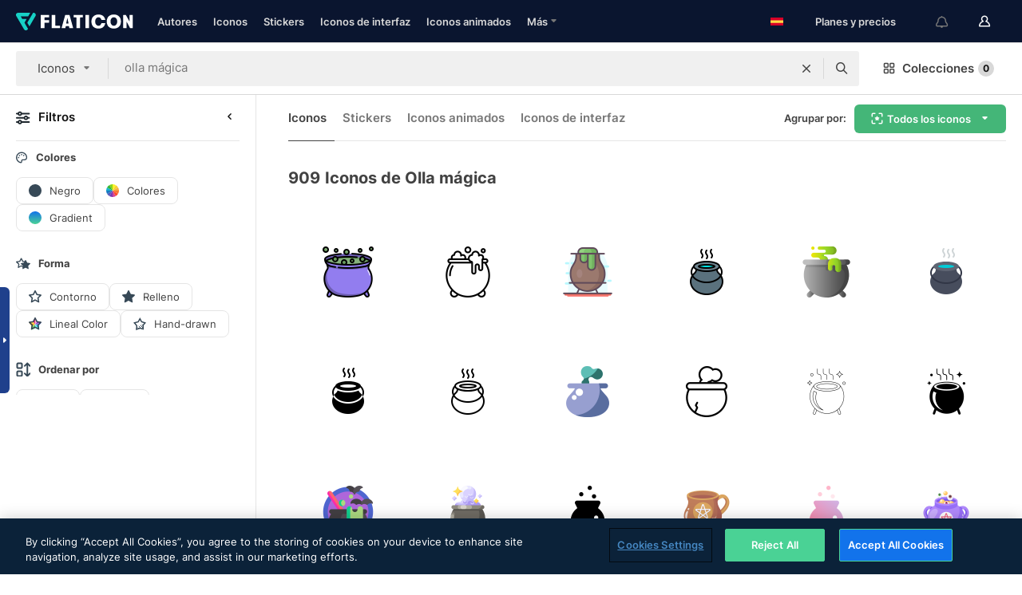

--- FILE ---
content_type: text/html; charset=UTF-8
request_url: https://www.flaticon.es/iconos-gratis/olla-magica
body_size: 73624
content:
<!DOCTYPE html>
<html lang="es">

<head>
    <meta name="viewport" content="width=device-width, initial-scale=1, maximum-scale=1, user-scalable=0">
<meta http-equiv="Content-Type" content="text/html; charset=utf-8" />
<meta name="msapplication-config" content="none" />
<link rel="shortcut icon" href="https://media.flaticon.com/dist/min/img/favicon.ico">
<meta name="google-site-verification" content="jFocZR0Xg3630llv9ftPl5uCj4D5b2I4TfWjLpL-QR4" />
<meta name="naver-site-verification" content="4c0baa4943d32420d0e79f8706e01cda67156093" />
<meta name="p:domain_verify" content="c98d39b8210b59a48713c599c6475bdf" />

<link rel="apple-touch-icon" sizes="58x58" href="https://media.flaticon.com/dist/min/img/apple-icon-58x58.png" />
<link rel="apple-touch-icon" sizes="76x76" href="https://media.flaticon.com/dist/min/img/apple-icon-76x76.png" />
<link rel="apple-touch-icon" sizes="87x87" href="https://media.flaticon.com/dist/min/img/apple-icon-87x87.png" />
<link rel="apple-touch-icon" sizes="114x114" href="https://media.flaticon.com/dist/min/img/apple-icon-114x114.png" />
<link rel="apple-touch-icon" sizes="120x120" href="https://media.flaticon.com/dist/min/img/apple-icon-120x120.png" />
<link rel="apple-touch-icon" sizes="152x152" href="https://media.flaticon.com/dist/min/img/apple-icon-152x152.png" />
<link rel="apple-touch-icon" sizes="167x167" href="https://media.flaticon.com/dist/min/img/apple-icon-167x167.png" />
<link rel="apple-touch-icon" sizes="180x180" href="https://media.flaticon.com/dist/min/img/apple-icon-180x180.png" />
<link rel="apple-touch-icon" sizes="1024x1024" href="https://media.flaticon.com/dist/min/img/apple-icon-1024x1024.png" />

<link rel="chrome-webstore-item" href="https://chrome.google.com/webstore/detail/nkhjnpgcnmdpeikbeegmibjcfjpamjnp">

    <meta name="facebook-domain-verification" content="ct00lwxl186bhkv2v1j6jxo4dp8hf7" />

<title>Iconos de Olla mágica - Iconos gratuitos de 909</title>

<meta name="description" content="909 olla mágica iconos. Iconos vectoriales en formato SVG, PSD, PNG, EPS o como fuente de iconos">



<meta name="twitter:card" content="summary_large_image">
<meta name='twitter:site' content='@flaticon'>
<meta name='twitter:creator' content='@flaticon'>
<meta name='twitter:title' content="909 iconos gratuitos de olla mágica">
<meta name='twitter:description' content="Descarga más de 909 iconos de olla mágica en formato SVG, PSD, PNG, EPS o como fuente para web.
                    Flaticon, la mayor base de datos de iconos gratuitos.">
<meta name='twitter:image' content='https://media.flaticon.com/share/flaticon-generic.jpg'>
<meta name='twitter:domain' content='https://www.flaticon.es/'>

<meta property='og:title' content="909 iconos gratuitos de olla mágica" data-dynamic='true' />
<meta property='og:site_name' content='Flaticon' data-dynamic='true' />
<meta property='og:url' content='https://www.flaticon.es/iconos-gratis/olla-magica' />
<meta property='og:description' content="Descarga más de 909 iconos de olla mágica en formato SVG, PSD, PNG, EPS o como fuente para web.
                    Flaticon, la mayor base de datos de iconos gratuitos."  data-dynamic='true' />
<meta property='og:type' content='article'  data-dynamic='true' />
<meta property='og:image' content='https://media.flaticon.com/share/flaticon-generic.jpg' />
<meta property='og:image:type' content='image/png' data-dynamic='true'>
<meta property='og:image:width' content='1200'  data-dynamic='true' />
<meta property='og:image:height' content='630'  data-dynamic='true' />
<meta property='article:author' content='https://www.facebook.com/flaticon'  data-dynamic='true' />
<meta property='article:publisher' content='https://www.facebook.com/flaticon'  data-dynamic='true' />
<meta property='og:locale' content='en_US' />


    <link rel="canonical" href="https://www.flaticon.es/iconos-gratis/olla-magica">

        <link rel="alternate" hreflang="x-default" href="https://www.flaticon.com/free-icons/magic-pot">
        <link rel="alternate" hreflang="en" href="https://www.flaticon.com/free-icons/magic-pot">
        <link rel="alternate" hreflang="es" href="https://www.flaticon.es/iconos-gratis/olla-magica">
        <link rel="alternate" hreflang="pt" href="https://www.flaticon.com/br/icones-gratis/pote-magico">
        <link rel="alternate" hreflang="ko" href="https://www.flaticon.com/kr/free-icons/magic-pot">
        <link rel="alternate" hreflang="de" href="https://www.flaticon.com/de/kostenlose-icons/magischer-topf">
        <link rel="alternate" hreflang="fr" href="https://www.flaticon.com/fr/icones-gratuites/pot-magique">
        <link rel="alternate" hreflang="ru" href="https://www.flaticon.com/ru/free-icons/magic-pot">

<link rel="preload" href="https://media.flaticon.com/dist/min/img/logo/flaticon_negative.svg" as="image">

<link rel="preload" href="https://media.flaticon.com/dist/assets/bobjoll.202cca458fa9de5d74455893e517f85c.woff2" as="font" crossorigin importance="high" type="font/woff2">
<link rel="preload" href="https://fps.cdnpk.net/static/inter-regular.woff2" as="font" crossorigin importance="high" type="font/woff2">
<link rel="preload" href="https://fps.cdnpk.net/static/inter-semibold.woff2" as="font" crossorigin importance="high" type="font/woff2">
<link rel="preload" href="https://fps.cdnpk.net/static/inter-bold.woff2" as="font" crossorigin importance="high" type="font/woff2">
<link rel="preload" href="https://fps.cdnpk.net/static/degular-regular.woff2" as="font" crossorigin importance="high" type="font/woff2">
<link rel="preload" href="https://fps.cdnpk.net/static/degular-semibold.woff2" as="font" crossorigin importance="high" type="font/woff2">
<style>
    @font-face {
        font-family: 'Inter';
        src: url('https://fps.cdnpk.net/static/inter-regular.woff2') format('woff2');
        font-weight: 400;
        font-style: normal;
        font-display: swap;
    }
    
    @font-face {
        font-family: 'Inter';
        src: url('https://fps.cdnpk.net/static/inter-semibold.woff2') format('woff2');
        font-weight: 600;
        font-style: normal;
        font-display: swap;
    }
    
    @font-face {
        font-family: 'Inter';
        src: url('https://fps.cdnpk.net/static/inter-bold.woff2') format('woff2');
        font-weight: 700;
        font-style: normal;
        font-display: swap;
    }
    
    @font-face {
        font-family: 'Degular';
        src: url('https://fps.cdnpk.net/static/degular-regular.woff2') format('woff2');
        font-weight: 400;
        font-style: normal;
        font-display: swap;
    }
    
    @font-face {
        font-family: 'Degular';
        src: url('https://fps.cdnpk.net/static/degular-semibold.woff2') format('woff2');
        font-weight: 600;
        font-style: normal;
        font-display: swap;
    }
</style>



<script type="text/javascript" src="https://media.flaticon.com/dist/js/global.30a1b8241d02ce391fea.js"></script>
<link rel="preload" href="https://media.flaticon.com/dist/js/common.30a1b8241d02ce391fea.js" as="script">
<link rel="preload" href="https://media.flaticon.com/dist/js/ads.30a1b8241d02ce391fea.js" as="script">
<link rel="preload" href="https://media.flaticon.com/dist/js/userSession-auth.30a1b8241d02ce391fea.js" as="script">
<link rel="preload" href="https://media.flaticon.com/dist/js/fi-base.30a1b8241d02ce391fea.js" as="script">
<link rel="preload" href="https://media.flaticon.com/dist/js/script.30a1b8241d02ce391fea.js" as="script">
<link rel="preload" href="https://media.flaticon.com/dist/css/fi-style.30a1b8241d02ce391fea.css" as="style">
<link href="https://media.flaticon.com/dist/css/fi-style.30a1b8241d02ce391fea.css" rel="stylesheet" type="text/css"/>

            <!-- OneTrust Cookies Consent Notice start -->
                <script src="https://cdn-ukwest.onetrust.com/scripttemplates/otSDKStub.js" type="text/javascript" charset="UTF-8" data-ignore-ga='true' data-domain-script="cdb4bad1-994b-4e2b-9209-789f6ab696b4"></script>
        <script type="text/javascript">
            function OptanonWrapper() {}
        </script>
        <!-- OneTrust Cookies Consent Notice end -->
    
<!--[if lt IE 10]>
<script>var ie = true;</script>
<link rel="stylesheet" type="text/css" href="https://media.flaticon.com/css/ie.css">
<![endif]-->


<!-- Google Optimize -->
<link rel="preconnect dns-prefetch" href="https://www.googletagmanager.com">
<!-- Global site tag (gtag.js) - Google Analytics -->
<script>
    window.dataLayer = window.dataLayer || [];

    function gtag() {
        dataLayer.push(arguments);
    }
    gtag('js', new Date());

</script>
<script async src="https://www.googletagmanager.com/gtag/js?id=UA-42742855-1"></script>
<!-- END: Google Optimize -->

<!-- Google Tag Manager -->
<script>
    (function(w, d, s, l, i) {
        w[l] = w[l] || [];
        w[l].push({
            'gtm.start': new Date().getTime(),
            event: 'gtm.js'
        });
        var f = d.getElementsByTagName(s)[0],
            j = d.createElement(s),
            dl = l != 'dataLayer' ? '&l=' + l : '';
        j.async = true;
        j.src =
            'https://www.googletagmanager.com/gtm.js?id=' + i + dl;
        f.parentNode.insertBefore(j, f);
    })(window, document, 'script', 'dataLayer', 'GTM-PRQMDLG');
</script>
<!-- End Google Tag Manager -->

<link rel="preconnect dns-prefetch" href="https://www.google-analytics.com">
<script>
    (function(i, s, o, g, r, a, m) {
        i['GoogleAnalyticsObject'] = r;
        i[r] = i[r] || function() {
            (i[r].q = i[r].q || []).push(arguments)
        }, i[r].l = 1 * new Date();
        a = s.createElement(o),
            m = s.getElementsByTagName(o)[0];
        a.async = 1;
        a.src = g;
        m.parentNode.insertBefore(a, m)
    })(window, document, 'script', 'https://www.google-analytics.com/analytics.js', 'ga');
    ga('create', 'UA-42742855-1', 'auto', {
        'allowLinker': true
    });
    ga('require', 'linker');
    ga('linker:autoLink', ['flaticon.com', 'flaticon.es', 'freepikcompany.com']);
    ga('send', 'pageview');
</script>

<script>
    var STATIC_URL = 'https://image.flaticon.com/';
    var ACCOUNTS_BASE_URL = 'https://www.flaticon.es/profile/';
    var ACCOUNTS_URL = 'https://www.flaticon.es/profile/';
    var ACCOUNTS_API_KEY = 'aHR0cHM6Ly93d3cuZmxhdGljb24uZXM=';
    var FACEBOOK_APP_ID = '579360525479711';
    var FACEBOOK_APP_VERSION = 'v3.2';
    var GOOGLE_CLIENT_ID = '544984668822-l66ipmg9o5lpalcntjckr651vbo72tcv.apps.googleusercontent.com';
    var GOOGLE_API_KEY = 'AIzaSyCkyUw3UxCwg618Bknm9vdoWnYWji4lQSM';
    var LANGUAGE = 'spanish';
    var language = 'spanish';
    var LANGUAGE_SHORT = 'es';
    var URL_LOG = 'https://www.flaticon.es/Errors/js_error';
    var RE_CAPTCHA_KEY = '6LdrxggTAAAAAEsVEMxap24sSkGS1nI3SsOigFyF';
    var RE_CAPTCHA_SECRET = '6LdrxggTAAAAANBFArNBHFs8wDnZL5q51hkRPpls';
    var RE_CAPTCHA_KEY_INVISIBLE_V2 = '6LdZqaMZAAAAAMi-EaIh8xjypOnZsUDt0a9B468g';
    var PROF_RE_CAPTCHA_KEY_INVISIBLE = '6LfEmSMUAAAAAEDmOgt1G7o7c53duZH2xL_TXckC';
    var APP_URL = 'https://www.flaticon.es/';
    var BASE_URL = 'https://www.flaticon.es/';
    var URL_STATIC_IMG = 'https://media.flaticon.com/dist/min/img/';
    var ACTIVE_AX_DETAIL = 0;
    var LANDING = false;
    var url_pre_ax_detail;
    var URL_CRM_LOG = 'https://www.flaticon.es/ajax/crm-log';
    var FLATICON_URL_STATIC = 'https://media.flaticon.com/';
    var MONTHLY_SUBSCRIPTION_PRICE = '9,99€';
    var USA_MONTHLY_SUBSCRIPTION_PRICE = '11,99$';
    var ANNUAL_SUBSCRIPTION_PRICE = '89,99€';
    var USA_ANNUAL_SUBSCRIPTION_PRICE = '99,00$';
    var ANNUAL_SUBSCRIPTION_PRICE_PER_MONTH = '7,50€';
    var USA_ANNUAL_SUBSCRIPTION_PRICE_PER_MONTH = '8,25$';
    var URL_CAMPAIGN = '';
    var LICENSES = JSON.parse('{"name":{"1":"CC 3.0 BY","2":"Flaticon Basic License","3":"Editorial License"},"url":{"1":"http:\/\/creativecommons.org\/licenses\/by\/3.0\/","2":"https:\/\/media.flaticon.com\/license\/license.pdf","3":"https:\/\/media.flaticon.com\/license\/license_editorial.pdf"}}');
    var FLATICON_SEO_APP_URL = JSON.parse('{"english":"https:\/\/www.flaticon.com\/","spanish":"https:\/\/www.flaticon.es\/","portuguese":"https:\/\/www.flaticon.com\/br\/","german":"https:\/\/www.flaticon.com\/de\/","korean":"https:\/\/www.flaticon.com\/kr\/","french":"https:\/\/www.flaticon.com\/fr\/","russian":"https:\/\/www.flaticon.com\/ru\/"}');
    var SUPPORT_URL = 'https://support.flaticon.com/s/';
    var SUPPORT_LANG = 'language=es';
    var GR_LANGUAGE = 'es';
    var FLATICON_URL_IMAGE = 'https://image.flaticon.com/';
    var COUPON_PRICING = 'FI10CART25'
    var MERCHANDISING_LICENSE_CHECK_URL = 'https://www.flaticon.es/merchandising-license/check';
    var GOOGLE_ONE_TAP_LOGIN_URL = 'https://id.freepik.com/api/v2/login/google-one-tap?client_id=flaticon_es';
    var URL_GENERIC_IMAGE_SHARE = 'https://media.flaticon.com/share/flaticon-generic.jpg'
    var UICONS_LAST_VERSION = '3.0.0';
        var IS_API_ORIGIN = false;
    
    
    
    var SPONSOR_CURRENT_PAGE = 1;

            var ESSENTIALS_STATUS = '';
        var ESSENTIALS_DATE = '';
    
            var UPDATE_BILLING_INFO = false;
    
            var VISIT_PLANS_PRICING = 0;
        
    var GOOGLE_IDP_URL_LOGIN = 'https://id.freepik.com/v2/log-in?client_id=flaticon_es&lang=es';
    var GOOGLE_IDP_URL_REGISTER = 'https://id.freepik.com/v2/sign-up?client_id=flaticon_es&lang=es';

    // Optimize Tests 
    var optimizeTests = [];

        var FEATURE_COLOR_PALETTE = false;
    
        var FEATURE_SHUTTERSTOCK_COUPON = false;
    
        var FEATURE_NOTIFICATIONS_HEADER = true;
        
        var FEATURE_FILTER_GROUP_BY = false;
    
        var FEATURE_ENABLE_GOOGLE_ADS_DETAIL = true;
    
    var FEATURE_CMP = true;
    var CSRF_TOKEN_NAME = 'csrf_token';
    var CSRF_TOKEN = 'b1cfae387053b58c458fad1944f0cbdd';
  
    
    
    
    
    var PACK_LICENSE_URL = 'https://www.flaticon.es/license/pack/';
    var IS_UICONS_VIEW = false;
    var FLATICON_URL = 'https://www.flaticon.es/';

    var AMOUNT_IN_RELATED_BY_TAG_AND_STYLE = 24;
    
    function gtag() {
        dataLayer.push(arguments)
    }

    var USER_REGISTERED = false;
        var CRAFT_PRICE = 34.00;
        var FLATICON_UPLOAD_ICONS_URL = 'https://www.flaticon.es/';

    var USER_COUNTRY_CODE = 'US';

            USER_COUNTRY_CODE = 'US';
    
        var HAS_USER_BILLING_IN_INDIA = false;
    
            var PRODUCT_PRICING_YEARLY_PER_MONTH = '8.25 USD';
        var PRODUCT_PRICING_YEARLY = '99 USD';
        var PRODUCT_PRICING_MONTHLY = '12.99 USD';
        var FLATICON_DOWNLOAD_URL = 'https://www.flaticon.es/';
    var CDN_URL_PREFIX = 'https://cdn-uicons.flaticon.com/';

            var RESOURCE_TYPE = 'standard';
    
        var IS_USER_PREMIUM = false;
    
    
    
    // Sending ClientId to Shutterstock iframes
    var clientId = undefined;
    var iframeQueue = [];

    function sendClientId() {
        while (iframeQueue.length > 0) {
            var iframe = iframeQueue.pop();
            // Extract domain from iframe src
            var parser = document.createElement('a');
            parser.href = iframe.src;
            var target = parser.protocol + '//' + parser.hostname;
            iframe.contentWindow.postMessage(clientId, target);
        }
    }

    function askForClientId(element) {
        iframeQueue.push(element);
        if (clientId) {
            sendClientId();
        }
    }

    ga(function(tracker) {
        clientId = tracker.get('clientId');
        sendClientId();
    });

    if (window.performance && document.addEventListener && window.addEventListener) {
        document.addEventListener('DOMContentLoaded', function() {
            ga('send', 'timing', 'performance', 'DOMContentLoaded', Math.round(performance.now()) /* TODO: 'Highwinds CDN' | 'Edgecast CDN' | 'OVH' */ );
        });
    }
</script>

<link rel="preconnect dns-prefetch" href="https://www.googletagservices.com">

<script type="text/javascript" src="https://try.abtasty.com/7589c1945ce38ce68d47d42a1cf45c3b.js"></script>

            <link rel="preload" as="script" href="https://ssm.codes/smart-tag/flaticonesv2.js">
        <script async src="https://ssm.codes/smart-tag/flaticonesv2.js"></script>
    

<!-- Google One Tap -->
    <script>
        function dispatchGoogleOneTapMomentEvent(notification) {
            window.dispatchEvent(new CustomEvent('googleOneTapDisplayed', { detail: notification.isDisplayed() }));
        }
    </script>
    <script src="https://accounts.google.com/gsi/client" async defer></script>
    <div id="g_id_onload"
         data-client_id="705648808057-3chuddbr6oahbebib1uh693k02sgfl30.apps.googleusercontent.com"
         data-login_uri="https://id.freepik.com/api/v2/login/google-one-tap?client_id=flaticon_es"
         data-skip_prompt_cookie="gr_session2"
         data-prompt_parent_id="g_id_onload"
         data-moment_callback="dispatchGoogleOneTapMomentEvent"
        data-callback="oneTapCallback"    ></div>



    <script type="application/ld+json">
        {
            "@context": "http://schema.org",
            "@type": "Organization",
            "name": "Flaticon",
            "url": "https://www.flaticon.es/",
            "logo": "https://media.flaticon.com/dist/min/img/flaticon-logo.svg",
            "sameAs": [
                                    
                     "https://www.facebook.com/flaticon",
                                                        
                     "https://twitter.com/flaticon",
                                                         "https://www.pinterest.es/flaticon/"
                    
                                                ]
        }
    </script>

    <!-- Start web schema -->
    <script type="application/ld+json">
        {
            "@context": "http://schema.org",
            "@type": "WebSite",
            "name": "Flaticon",
            "url": "https://www.flaticon.es/",
            "potentialAction": {
                "@type": "SearchAction",
                "target": "https://www.flaticon.es/resultados?word={search_term_string}",
                "query-input": "required name=search_term_string"
            }
        }
    </script>
    <!-- End web schema -->

<div class="myTestAd" style="position: absolute; pointer-events: none;"></div>

    <!-- Preconnect semseo -->
    <link rel="preconnect" href="https://shb.richaudience.com">
    <link rel="preconnect" href="https://ib.adnxs.com">
    <link rel="preconnect" href="https://c.amazon-adsystem.com">
    <link rel="preconnect" href="https://securepubads.g.doubleclick.net">
    <link rel="preconnect" href="https://googleads.g.doubleclick.com">
    <link rel="preconnect" href="https://pagead2.googlesyndication.com">
    <link rel="preconnect" href="https://bidder.criteo.com">
    <link rel="preconnect" href="https://prebid.mgid.com">
    <link rel="preconnect" href="https://dmx.districtm.io">
    <link rel="preconnect" href="https://ice.360yield.com">
    <link rel="preconnect" href="https://adx.adform.net">
    <link rel="preconnect" href="https://rtb.adpone.com">
    <!-- Preconnect semseo end -->

<!-- Hotjar events -->
<script>
    window.hj=window.hj||function(){(hj.q=hj.q||[]).push(arguments)};
</script>
<!-- Hotjar events end -->

                              <script>!function(e){var n="https://s.go-mpulse.net/boomerang/";if("False"=="True")e.BOOMR_config=e.BOOMR_config||{},e.BOOMR_config.PageParams=e.BOOMR_config.PageParams||{},e.BOOMR_config.PageParams.pci=!0,n="https://s2.go-mpulse.net/boomerang/";if(window.BOOMR_API_key="R5JS7-M8GWC-DW7YC-BENQZ-YEA7H",function(){function e(){if(!o){var e=document.createElement("script");e.id="boomr-scr-as",e.src=window.BOOMR.url,e.async=!0,i.parentNode.appendChild(e),o=!0}}function t(e){o=!0;var n,t,a,r,d=document,O=window;if(window.BOOMR.snippetMethod=e?"if":"i",t=function(e,n){var t=d.createElement("script");t.id=n||"boomr-if-as",t.src=window.BOOMR.url,BOOMR_lstart=(new Date).getTime(),e=e||d.body,e.appendChild(t)},!window.addEventListener&&window.attachEvent&&navigator.userAgent.match(/MSIE [67]\./))return window.BOOMR.snippetMethod="s",void t(i.parentNode,"boomr-async");a=document.createElement("IFRAME"),a.src="about:blank",a.title="",a.role="presentation",a.loading="eager",r=(a.frameElement||a).style,r.width=0,r.height=0,r.border=0,r.display="none",i.parentNode.appendChild(a);try{O=a.contentWindow,d=O.document.open()}catch(_){n=document.domain,a.src="javascript:var d=document.open();d.domain='"+n+"';void(0);",O=a.contentWindow,d=O.document.open()}if(n)d._boomrl=function(){this.domain=n,t()},d.write("<bo"+"dy onload='document._boomrl();'>");else if(O._boomrl=function(){t()},O.addEventListener)O.addEventListener("load",O._boomrl,!1);else if(O.attachEvent)O.attachEvent("onload",O._boomrl);d.close()}function a(e){window.BOOMR_onload=e&&e.timeStamp||(new Date).getTime()}if(!window.BOOMR||!window.BOOMR.version&&!window.BOOMR.snippetExecuted){window.BOOMR=window.BOOMR||{},window.BOOMR.snippetStart=(new Date).getTime(),window.BOOMR.snippetExecuted=!0,window.BOOMR.snippetVersion=12,window.BOOMR.url=n+"R5JS7-M8GWC-DW7YC-BENQZ-YEA7H";var i=document.currentScript||document.getElementsByTagName("script")[0],o=!1,r=document.createElement("link");if(r.relList&&"function"==typeof r.relList.supports&&r.relList.supports("preload")&&"as"in r)window.BOOMR.snippetMethod="p",r.href=window.BOOMR.url,r.rel="preload",r.as="script",r.addEventListener("load",e),r.addEventListener("error",function(){t(!0)}),setTimeout(function(){if(!o)t(!0)},3e3),BOOMR_lstart=(new Date).getTime(),i.parentNode.appendChild(r);else t(!1);if(window.addEventListener)window.addEventListener("load",a,!1);else if(window.attachEvent)window.attachEvent("onload",a)}}(),"".length>0)if(e&&"performance"in e&&e.performance&&"function"==typeof e.performance.setResourceTimingBufferSize)e.performance.setResourceTimingBufferSize();!function(){if(BOOMR=e.BOOMR||{},BOOMR.plugins=BOOMR.plugins||{},!BOOMR.plugins.AK){var n=""=="true"?1:0,t="",a="cj23zbixzcois2l2mi6q-f-1334c7657-clientnsv4-s.akamaihd.net",i="false"=="true"?2:1,o={"ak.v":"39","ak.cp":"1587957","ak.ai":parseInt("1019318",10),"ak.ol":"0","ak.cr":9,"ak.ipv":4,"ak.proto":"h2","ak.rid":"98355ad","ak.r":44268,"ak.a2":n,"ak.m":"b","ak.n":"ff","ak.bpcip":"18.117.188.0","ak.cport":55308,"ak.gh":"23.192.164.137","ak.quicv":"","ak.tlsv":"tls1.3","ak.0rtt":"","ak.0rtt.ed":"","ak.csrc":"-","ak.acc":"","ak.t":"1769628221","ak.ak":"hOBiQwZUYzCg5VSAfCLimQ==b6hQ9Zya7rXMFTJ8DpZQTyn6PIswlxt1zPfIHzNRzFq5ewieqUdLl9CfftLWMx7g84YXPsJz5cD6EGa1JIQ+etVCq4KVQhXLH6tN87YL5HgGVgtMeiTlygPLiqr9nTadXZrrLyWB68a4ChfOK4KTrVnsTNw/cAgsA4ulk6k+RQO4/kO6iS9Bro7un/WiXigNk5fp8JE1vRSme6ndsUvX3Z54sxMssGLV3bog+V/x9RJWE0Au2qpEyt6hrtpRpsRRcB4dR90WG8TTOfER3oIc4af0VGG6WpcuEbuSFOXh7vSPlmLMnT37Iy/sBlzZR8kmGjhYosJZmZPSDBReTFZDrf39G6t5qBZDPTW/EmIXCXzQkR/VWTSOIHYaVmpTIOgkFQ4CxMK8GYmeYORlz21epVFYfmsBb0/SK6j2HtAecdQ=","ak.pv":"32","ak.dpoabenc":"","ak.tf":i};if(""!==t)o["ak.ruds"]=t;var r={i:!1,av:function(n){var t="http.initiator";if(n&&(!n[t]||"spa_hard"===n[t]))o["ak.feo"]=void 0!==e.aFeoApplied?1:0,BOOMR.addVar(o)},rv:function(){var e=["ak.bpcip","ak.cport","ak.cr","ak.csrc","ak.gh","ak.ipv","ak.m","ak.n","ak.ol","ak.proto","ak.quicv","ak.tlsv","ak.0rtt","ak.0rtt.ed","ak.r","ak.acc","ak.t","ak.tf"];BOOMR.removeVar(e)}};BOOMR.plugins.AK={akVars:o,akDNSPreFetchDomain:a,init:function(){if(!r.i){var e=BOOMR.subscribe;e("before_beacon",r.av,null,null),e("onbeacon",r.rv,null,null),r.i=!0}return this},is_complete:function(){return!0}}}}()}(window);</script></head>

<body class="  hero--white"
      data-section="icon-search">

        <section id="viewport" class="viewport ">
        
<script type="text/javascript">
  var messages = {
    common: {
      allIcons: 'Todos los iconos',
      allStickers: 'Todos los stickers',
      allAnimatedIcons: 'Todos los iconos animados',
      allInterfaceIcons: 'Todos los iconos de interfaz',
      icons: 'iconos',
      interface_icons: 'iconos de interfaz',
      stickers: 'stickers',
      animated_icons: 'iconos animados',
      packs: 'packs',
      icon_packs: 'Paquetes de iconos',
      icon_styles: 'Estilos de iconos',
      sticker_packs: 'Paquetes de stickers',
      sticker_styles: 'Estilos de stickers',
      interface_icons_packs: 'packs de iconos de interfaz',
      url_icons: 'https://www.flaticon.es/iconos',
      url_search_icon_packs: '/packs',
      url_stickers: 'https://www.flaticon.es/stickers',
      url_animated_icons: 'https://www.flaticon.es/iconos-animados',
      url_sticker_detail: 'sticker-gratis',
      url_sticker_latest: 'ultimos-stickers',
      url_sticker_premium: 'sticker-premium',
      url_uicons: 'https://www.flaticon.es/uicons/interface-icons',
      pack: 'pack',
      style: 'estilo',
      category: 'categoría',
      free_icon: '/icono-gratis/',
      icons_format: 'Descarga iconos en formato SVG, PSD, PNG, EPS o como fuente de iconos.',
      collections: 'colecciones/',
      view_icon: 'Ver icono',
      search_related_icons: 'Iconos relacionados',
      browse_pack: 'Explorar el pack',
      author_packs: 'Packs del autor',
      free: 'gratis',
      cc_exp_title: '¡Atención!',
      cc_exp_desc: 'Tu tarjeta de crédito está a punto de expirar. <a href=\"https://www.flaticon.es/profile/my_subscriptions\">Actualiza tu tarjeta aquí</a> y continúa con tu plan premium',
      download: 'Descargar',
      downloadAsset: 'Descargar contenido',
      more_info: 'Más información',
      downloads: 'descargas',
      view_all: 'Ver todo',
      view_detail: 'Ver detalle',
      more: 'Más',
      edit: 'Editar',
      download_svg: 'Descargar SVG',
      download_png: 'Descargar PNG',
      read_more: 'Leer más',
      more_icons_author: 'Más iconos del autor',
      more_formats: 'Más formatos',
      search_author_resources: 'Buscar iconos del mismo estilo',
      search_icons_style: 'Buscar iconos de este estilo',
      url_search: '/resultados',
      url_free_icons: 'iconos-gratis/',
      cancel: 'Cancelar',
      send: 'Enviar',
      show_more: 'Mostrar más',
      premium_download: 'Descarga Premium',
      download_pack: 'Descargar pack',
      login: 'Inicia sesión',
      register: 'Regístrate',
      register_download: 'Regístrate & Descarga',
      see_more: 'Ver más',
      url_downloads_limit: 'limite-descargas',
      copy: 'Copiar',
      copyPNG: "Copiar PNG al portapapeles",
      copyPNGbutton: "Copiar PNG",
      copySVG: "Copiar SVG en el portapapeles",
      copySVGbutton: "Copiar SVG",
      copy_png_svg: "Copiar PNG/SVG al portapapeles",
      faqs: 'Si tienes alguna otra pregunta, echa un vistazo a nuestras <a href=\"https://support.flaticon.com/s/article/What-are-Flaticon-Premium-licenses?language=es\" target=\"_blank\" class=\"medium\">FAQ</a> ',
      whats_news_url: '/novedades',
      size: 'Tamaño',
      svg_type: 'SVG type',
      regular_svg: 'Regular SVG',
      regular_svg_text: 'The one you have been always using in Flaticon (With expanded objects).',
      editable_svg: 'Editable SVG',
      editable_svg_text: 'This format make it easier to adjust the thickness of the strokes and change the objects shapes.',
      other_formats: 'other formats',
      animatedIcon : 'Icono animado gratuito',
      svg_files: "Archivos SVG",
      editable_strokes: "Trazos editables",
      editable_strokes_text: "Archivo SVG sin expandir con trazos y formas personalizables.",
      simplified : "Simplificado",
      simplified_text: "Archivo SVG plano con posibilidades de edición limitadas.",
      new: "Nuevo",
      pageTitle: "Página",
    },
    animatedIconDetail: {
      exploreRelated: "Explora los iconos animados relacionados con %s",
      see: "Nuestro icono animado %s en acción",
      look: "El icono animado %s le dará un aspecto profesional a tu diseño. ¡Mira lo increíble que quedaría en el diseño de tu página web, aplicación móvil o en cualquier interfaz!",
      looksGreat: "Ideal para diseñar interfaces",
      onNotification: "Icono animado %s en una notificación",
      mobileInterface: "El icono animado %s encaja perfectamente en proyectos de interfaz para móviles.",
      mobile: "Icono animado %s en un móvil",
      worldwide: "Internacional",
      briefcase: "Cartera",
      menu: "Icono animado %s en un menú",
      sizes: "Utiliza el icono animado %s en distintos tamaños",
      stunning: "Iconos animados con mucho ritmo que impresionarán a todos",
      highQuality: "Descarga gratis iconos animados de alta calidad y dale a tus proyectos esa energía que estabas buscando.",
      explore: "Descubre los iconos animados",
      animatedIconsMostDownloadedUrl: "https://www.flaticon.es/iconos-animados-mas-descargados",
    },
    og: {
      'webtitle': '{0} - Iconos gratis de {1}',
      'title': '{0} diseñado por {1}',
      'desc': 'Descarga ahora este icono vectorial en formato SVG, PSD, PNG, EPS o como fuente para web. Flaticon, la mayor base de datos de iconos gratuitos.',
      'animatedIconTitle': '{0} Animated Icon | Free {1} Animated Icon',
    },
    limit: {
      registered: 'Has alcanzado tu límite de iconos <a href="https://www.flaticon.es/pricing" onclick="ga(\'send\', \'event\', \'Collection\', \'Go to premium\', \'Alert icons limit\'); " title="¡Consigue colecciones ilimitadas!">Hazte premium</a> y consigue colecciones ilimitadas',
      guest: 'Has alcanzado el límite de iconos. <a href="https://id.freepik.com/v2/sign-up?client_id=flaticon_es&lang=es" title="Regístrate y obtén hasta 256 iconos">Regístrate</a>y consigue 256 iconos',
      collection: 'Has alcanzado el limite de iconos por colección (256 iconos)',
      max_size: "Tamaño máximo de archivo superado",
      backup_max_size: "No hay suficiente espacio en esta colección para añadir los iconos del backup",
      downloaded_icons_perc: "Has alcanzado el %s% de tu límite de descarga",
      personal_limit: "Si incluyes estos {0} iconos personales en esta colección, alcanzarás el límite máximo de iconos personales por colección ({1} iconos)"
    },
    limit_anonymous: {
      title: 'Te has quedado casi sin descargas',
      paragraph1: 'Ha llegado la hora de registrarse',
      paragraph2: 'Crea tu cuenta de manera gratuita y sigue descargando',
      button: 'Regístrate gratis'
    },
    external_icon: {
      title: 'Icono añadido',
      message: 'Este icono no forma parte de Selección Flaticon. Añade la atribución al autor para poder utilizarlo.'
    },
    report: {
      message: 'Este icono no forma parte de Selección Flaticon. Añade la atribución al autor para poder utilizarlo.',
      report_icon: "Reportar este icono",
      indicate_problem: "Para poder ayudarte, necesitamos que nos describas el problema: ",
      download: 'La descarga no funciona',
      owner: 'Soy el propietario de este icono',
      link: "No encuentro el enlace de descarga",
      other: 'Otros',
      describe_problem: 'Describe el problema'
    },
    search: {
      search: 'Buscar',
      minimal_characters: 'Escribe al menos un carácter para poder realizar una búsqueda.',
      max_page_number: "Please type a correct page number to search",
      placeholder_icons: 'Buscar iconos',
      placeholder_packs: 'Buscar packs',
      placeholder_stickers: 'Buscar stickers',
      placeholder_animated_icons: "Buscar iconos animados",
      placeholder_interface_icons: 'Buscar iconos de interfaz',
      placeholder_icon_packs: 'Buscar paquetes de iconos',
      placeholder_icon_styles: 'Buscar estilos de iconos',
      placeholder_sticker_packs: "Buscar paquetes de stickers",
      placeholder_sticker_styles: "Buscar estilos de stickers",
      placeholder_interface_icons_packs: 'Buscar packs de iconos de interfaz,',
    },
    filters: {
      order_by: 'Ordenar por',
      style: 'Estilo',
      stroke: 'Trazo',
      detail: 'Nivel de detalle',
      date: 'Más recientes',
      popularity: 'Popularidad',
      downloads: 'Lo más descargado',
      all: 'Todo',
      detailed: 'Detallado',
      simple: 'Simple',
      mixed: 'Mezclado',
      rounded: 'Redondeado',
      handmade: 'Hecho a mano',
      filled: 'Relleno',
      linear: 'Lineal',
      angular: 'Angular',
      '3d': '3D',
      color: 'Color',
      monocolor: 'Monocolor',
      multicolor: 'Multicolor',
      appliedFilters: 'Filtros aplicados',
      clearAll: 'Borrar todo'
    },
    errors: {
      connectivity: 'No podemos establecer conexión con los servidores de Flaticon. Comprueba tu configuración de red.',
      inactive_user: 'In order to download you must activate your account.'
    },
    collection: {
      add_icon: 'Añadir a la colección',
      delete_icon: 'Eliminar de la colección',
      default_name: 'Mi colección de iconos',
      aware: '¡Atención!',
      iconfont_colors: 'Por razones técnicas, los iconos multicolor no se pueden incluir en las fuentes de iconos.',
      add_premium: 'Este icono está solo disponible para usuarios premium. Puedes obtener más información <a target="_blank" href="https://www.flaticon.es/pricing" class="track" data-track-arguments="all, event, collection, go-to-premium, alert-icon-premium" title="¡Hazte premium!">aquí</a>',
      locked: 'Tu colección está bloqueada. Puedes <a target="_blank" href="https://www.flaticon.es/pricing" class="track" data-track-arguments="all, event, collection, go-to-premium, alert-locked" title="¡Hazte premium!">mejorar tu cuenta</a> y obtener colecciones ilimitadas',
      iconfont_tooltip: 'Descarga como fuente de iconos y usa los iconos en tu web, totalmente personalizables con solo CSS.',
      iconfont_disabled: "En tu colección solo hay iconos multicolor. Estos iconos no se pueden usar con fuentes de iconos.",
      duplicated_disabled: "Tu tipo de cuenta no permite más colecciones",
      share_disabled: "¡Regístrate para compartir!",
      upload_disabled: "¡Hazte premium para subir iconos!",
      upload_icons: "¡Sube iconos SVG!",
      duplicate: "Duplicar",
      download_personal: "Your Collection has personal icons. These icons will not be downloaded in Icon Font format",
      svg_incorrect: "Archivo SVG mal formado",
      only_svg: "Solo se permiten iconos SVG",
      fetch_premium: 'Los iconos premium no pueden añadirse a tu nueva colección <a target="_blank" href="https://www.flaticon.es/pricing" onclick="ga(\'send\', \'event\', \'Collection\', \'Go to premium\', \'Fetch collection premium error\'); " title="¡Hazte premium!">¡Hazte usuario premium ahora!</a>',
      fetch_personal: "Los iconos personales no pueden añadirse a tu nueva colección",
      friendly_reminder: "Importante:",
      no_custom_icons_in_backup: "Tus iconos personalizados no se incluirán en la copia de seguridad",
      restore_personal: "Los iconos personales no pueden ser restaurados a tu colección",
      upload_enabled: "Sube tus iconos SVG",
      upload_disabled: "La subida está deshabilitada en el modo de ordenación",
      color_disabled: "Esta colección no tiene iconos o todos son multicolor",
      success_restore: "Has restaurado correctamente {0} de {1} iconos",
      icons_skiped: "{0} de {1} iconos no se han importado en la colección porque ya están en ella",
      locked_title: "Tienes colecciones bloqueadas",
      locked_text: "Desbloquee sus colecciones, no limites tu trabajo ",
      locked_button: "Hazte premium",
      locked_url: "https://www.flaticon.es/pricing",
      empty_collection_limit: "No puedes crear más colecciones si tienes una vacía. Añade elementos a la colección vacía primero."
    },
    fonts: {
      error_svg: 'Este archivo SVG no es un archivo de fuentes'
    },
    url: {
      most_download: '/mas-descargados',
      latest_icons: '/ultimos-iconos',
      search: '/resultados',
      packs_search: 'packs/resultados',
      style_search: 'style/search',
      packs: 'packs',
      authors: 'autores',
      guest_limit: 'invitado',
      premium_limit: 'premium',
      free_icons: 'iconos-gratis',
      pricing: 'pricing',
      craft: 'https://www.flaticon.es/merchandising-license',
      craft_purchases: 'https://www.flaticon.es/merchandising-license/purchases'
    },
    attribution: {
      type_icon: 'iconos',
      type_sticker: 'stickers',
      type_animated_icon: 'iconos animados',
      uicons_made_by: 'Uicons de',
      icons_made_by: 'Iconos diseñados por',
      stickers_made_by: 'Stickers diseñados por',
      animatedIcon_made_by: 'Iconos animados diseñados por',
      icons_created_by: 'iconos creados por',
      stickers_created_by: 'stickers creadas por',
      animatedIcon_created_by: 'iconos animados creados por',
      is_licensed_by: 'con licencia',
      description: "Selecciona tus redes sociales favoritas y comparte nuestros iconos con tus contactos o amigos. Si no tienes ninguna de estas redes, copia el enlace e inclúyelo en las redes que uses. Para más información consulta nuestra %sguía de atribución%s o %sdescarga la licencia.%s",
      title: "¡Eh! Recuerda que debes atribuir a %s",
      unicorn_text: "Cada vez que atribuyes, un caballo se convierte en unicornio",
      designer_text: "Cada vez que atribuyes, haces feliz a un diseñador",
      rex_text: "Cada vez que atribuyes, un T-rex logra beber café",
      karma_text: "Cada vez que atribuyes, el Karma te recompensa",
      download_problems: "¿Problemas con la descarga?",
      dont_want_credit: "¿No quieres atribuir al autor?",
      go_premium: 'Pásate a <a href="https://www.flaticon.es/pricing" class="track" data-track-arguments="ga, event, premium, icon-attribute-modal"><strong><i class="icon icon--premium inline-block"></i> Premium</strong></a> y disfruta de más de 18 millones iconos sin atribución. <a class="link link--text medium inline track" href="https://www.flaticon.es/pricing" data-track-arguments="ga, event, premium, icon-attribute-modal"><strong>Infórmate aquí</strong></a>',
      go_premium_detail: 'Hazte <a href="https://www.flaticon.es/pricing" class="track" data-track-arguments="ga, event, premium, icon-attribute-modal"><strong>Premium</strong></a> y podrás utilizar más de 18.0M iconos y stickers sin atribución.',
      copy_and_attribute: "Copiar y atribuir",
      copy: "Copiar enlace",
      copied: "¡Copiado!",
      freepik_url: "https://www.freepik.com"
    },
    typeform: {
      multi_question_search: "¿Qué mejorarías del proceso de búsqueda?",
      tell_us: "¡Cuéntanos!"
    },
    feedback: {
      thanks_message: "¡Gracias por tu colaboración!"
    },
    blockers: {
      is_present: "Parece que tienes un bloqueador de publicidad instalado. Por favor, desactívalo para poder usar Flaticon mejor.",
    },
    link: {
      copied: "Enlace copiado",
      success: "El enlace para compartir ya se ha copiado en el portapapeles"
    },
    clipboard: {
      copied: "Copiado al portapapeles",
      errorFirefox: '<b>Copying is disabled in Firefox.</b> Learn how to enable it <b><a href="https://support.flaticon.com/s/article/How-can-I-copy-icons-to-clipboard-FI?language=es" target="_blank" class="bold">here</a></b>.',
      png: {
        success: "Se ha copiado al portapapeles correctamente",
        error: "Se ha producido un error al copiar al portapapeles"
      }
    },
    follows: {
      followIcon: "Seguir Icono",
      unFollowIcon: "Dejar de seguir Icono",
      followAuthor: "Seguir",
      unFollowAuthor: "Dejar de seguir",
      followStyle: "Seguir Estilo",
      unFollowStyle: "Dejar de seguir Estilo"
    },
    easterEggs: {
      halloween: {
        findMe: "¡Encuéntrame!",
        close: "Cerrar",
        pressEsc: "Pulsa ESC o",
        modalP1: "¡Enhorabuena!<br> Ya es nuestro.",
        modalP2: "Eres un auténtico cazafantasmas, y el mundo se merece saberlo.",
        share: "Compartir",
        shareText: "Flaticon está encantado, ¡ayúdanos!"
      }
    },
    detail: {
      savePinterest: "Guardar",
      search_placeholder: "Buscar más iconos con este estilo",
      icon: "icono",
      sticker: "sticker",
      animatedicon: "iconoanimado",
      free: "gratis",
      premium: "premium",
      license: "Licencia",
      report_this_icon: "Reportar este icono",
      download_free_icon_in_png: "Descarga iconos gratuitos en formato PNG",
      download_free_sticker_in_png: "Descarga sticker gratis en formato PNG",
      download_vector_icon_in_svg: "Descarga iconos vectoriales en formato SVG",
      download_vector_sticker_in_svg: "Descarga stickers vectoriales en formato SVG",
      download_vector_icon_in_eps: "Descarga iconos vectoriales en formato EPS",
      download_vector_icon_in_psd: "Descarga iconos vectoriales en formato PSD",
      download_vector_icon_in_base64: "Descarga iconos vectoriales en formato base64",
      download_vector_icon_in_PDF: "Descarga iconos vectoriales en formato PDF",
      download_vector_icon_in_JPG: "Descarga iconos vectoriales en formato JPG",
      download_free_icon_font_in_png: "Download free icon font in PNG format",
      download_free_icon_font_in_svg: "Download free icon font in SVG format",
      download_free_icon_font_for_android: "Download free icon font for Android",
      download_free_icon_font_for_ios: "Download free icon font for iOS",
      available_formats: "Disponible en los formatos <b>PNG</b>, <b>SVG</b>, <b>EPS</b>, <b>PSD</b> y <b>BASE 64</b>.",
      add_to_collection: "Añadir a la colección",
      necessary_credit_author: "Se requiere atribución",
      how_to_credit: "¿Cómo atribuir?",
      how_to_credit_authorship: "¿Cómo atribuir a los autores de los iconos?",
      how_to_credit_authorship_stickers: "¿Cómo acreditar la autoría de los stickers?",
      follow: "Seguir",
      following: "Siguiendo",
      unfollow: "Dejar de seguir",
      download_unlimited: "Descarga ilimitada de iconos",
      download_unlimited_info: '<span>Descargar</span>iconos Premium ilimitados por <p class="js-currency" data-pricing="annualPerMonth" style="display:inline;">8.25 USD</p>/mes',
      more_icons_pack: 'Más iconos de',
      more_stickers_pack: 'Más stickes de',
      more_icons_style: 'Más iconos de',
      style: 'Estilo',
      add_to_bookmarks: "Añade a marcadores",
      remove_from_bookmarks: "Elimina de marcadores",
      published: "Publicado",
      related_tags: "Etiquetas relacionadas",
      search_related_icon: "buscar-iconos-relacionados",
      what_is_this: "¿Qué es esto?",
      share_in_tw: "Compartir en Twitter",
      share_in_fb: "Compartir en Facebook",
      share_in_pt: "Compartir en Pinterest",
      flaticon_license_title: "Licencia de Flaticon",
      flaticon_license: "Gratis para uso personal o comercial con atribución.",
      more_info: "Más información",
      flaticon_premium_license: "Licencia Premium de Flaticon",
      flaticon_premium_license_expl: "Hazte Premium y recibirás la licencia comercial de este recurso.",
      flaticon_license_allow: "Nuestra Licencia permite usar los contenidos <a href=\"#\" class=\"link--normal track modal__trigger mg-bottom-lv2\" data-modal=\"modal-license\" data-track-arguments=\"all, event, detail-view, click-flaticon-license\">en los siguientes casos</a>.",
      sidebar_download_pack: "Regístrate gratis y descarga el pack a completo",
      sidebar_download_pack_button: "Regístrate & Descarga",
      sidebar_download_pack_button_mobile: "Regístrate",
      view_all_icons: "Ver todos los iconos",
      all_styles: "Todos los estilos",
      sidebar_banner_premium: "18.0M iconos sin atribución, <strong>solo para usuarios Premium</strong>",
      sidebar_see_plans: "Ver planes",
      sidebar_banner_premium_cart: "-20% en nuestros planes premium",
      sidebar_apply_discount: "Aplicar descuento",
      pack: "Pack",
      edit_icon: "Editar icono",
      edit_sticker: "Editar sticker",
      edit_animated_icon: "<span class=\"mg-left-lv1\">Learn how to <b>edit</b></span>",
      download_license: "Descargar licencia",
      share: "Compartir",
      free_sticker: "sticker gratuito",
      premium_sticker: "sticker premium",
      flaticon_editorial_license: "Licencia Editorial Flaticon",
      editorial_license_text: "Este recurso gráfico es exclusivo para uso editorial. <a href=\"https://www.freepik.com/legal/terms-of-use\" title = \"Terms of use\" class= \"link--text medium\">Términos de uso</a>.",
      stickers_banner_text: "Stickers gratuitos de calidad para páginas web y aplicaciones para móvil",
      free_download: "Descarga gratis",
      banner_craft_title: "Licencia Merchandising",
      banner_craft_new: "Nuevo",
      banner_craft_text: "Personaliza tus productos físicos y digitales con nuestros iconos",
      banner_craft_buy: "Comprar licencia ",
    },
    christmas: {
      condition_1: "Válido hasta el 8 de diciembre",
      description_1: "<b>3 meses</b> de Plan Premium mensual",
      price_1: "por %s",
      title_1: "Esta Navidad cocina algo creativo con <b class=\"christmas-banner__premium\">Premium</b>",
      url: "Hazte premium",
      url_upgrade: "Mejora tu plan",
      condition_2: "Válido hasta el 15 de diciembre",
      description_2: "<b>7 días</b>",
      price_2: "Premium por %s",
      title_2: "Tu amigo invisible te ha dejado un regalo <b class=\"christmas-banner__premium\">Premium</b>",
      condition_3: "Válido hasta el 22 de diciembre",
      description_3: "Plan Premium <b>anual</b>",
      title_3: "¡Mantén el espíritu <b class=\"christmas-banner__premium\">Premium</b> todo el año!",
      condition_4: "Válido hasta el 2 de enero de 2020",
      description_4: "Plan Premium <b>2 años</b>",
      title_4: "¡Feliz <b class=\"christmas-banner__premium\">Premium</b> y próspero descuento!",
      description_5: "Regálate Premium Anual",
      price_5: "This Christmas <b>upgrade</b> your plan and save <strong class=\"font-lg\">50%</strong>",
      description_6: "Accede a más de 5 millones de vectores, fotos y archivos PSD",
      price_6: "<b>Ahorra</b> un <strong class=\"font-lg\">50%</strong> en el Plan Anual de Freepik"
    },
    cookies: {
      text: "Esta web utiliza cookies para mejorar tu experiencia. <a href=\"https://www.freepik.com/legal/cookies\" title = \"Cookie policy\" class= \"link--text link-inverted medium\">Más información</a>",
    },
    ga: {
      view_details: 'ver-detalles',
      add_to_collection: 'anadir-a-coleccion',
      view_details: 'editar',
      download_svg: 'descargar-svg',
      download_png: 'descargar-png',
      more_icons_authors: 'mas-iconos-autores',
      more_icons_style: 'mas-iconos-estilo',
      brownse_pack: 'ver-pack',
      search_related_icon: 'buscar-iconos-relacionados',
      copyPNG: 'Copiar PNG'
    },
    cancellation: {
      form_title: "Nos da pena que te vayas de la familia Premium.",
      form_subtitle: "Nos gustaría saber por qué te vas:",
      info_message: "Puedes disfrutar de los beneficios de ser Premium hasta que se acabe tu suscripción. Después, <strong>no tendrás acceso a los recursos Premium</strong> y <strong>tendrás que atribuir la autoría</strong> cada vez que utilices los recursos. ",
      option_0: "Necesitaba iconos para un proyecto que ya ha terminado",
      option_1: 'Flaticon es demasiado caro',
      coupon_monthly_claim: 'Mejora tu plan con un 30% de DTO.',
      coupon_annual_claim: 'Consigue un 30% de DTO. en tu renovación para el Plan Premium anual.',
      coupon_premium_plus_claim: 'Consigue un 30% de DTO. en tu renovación para el Plan Premium Plus.',
      option_2: "No lo uso tan a menudo",
      option_3: 'No hay muchos iconos de calidad',
      option_4: "He experimentado muchos problemas técnicos con mi cuenta Premium.",
      option_5: "He decidido utilizar otras páginas web similares",
      keep_premium: 'Seguir siendo Premium',
      cancel_premium: 'Cancelar Premium',
      step_select: 'Seleccionar',
      step_confirm: 'Confirmar',
      step_finish: 'Terminar',
      more_info: 'Más info',
      generic_title_fp: '¡Vaya! Cuando termine tu plan ya no podrás disfrutar de estas Freepik características Premium:',
      generic_title_fi: '¡Vaya! Cuando termine tu plan ya no podrás disfrutar de estas Flaticon características Premium:',
      generic_blq1_title: 'Hasta 2.000 descargas diarias',
      generic_blq1_desc: 'Como usuario Premium podrás descargar tantos recursos como quieras. Más info.',
      generic_blq2_title: 'Sin atribución',
      generic_blq2_desc: 'Utiliza cualquier recurso tanto para uso comercial como personal sin necesidad de acreditar la autoría.',
      generic_blq3_title: 'Contenido Premium',
      generic_blq3_desc: 'Accede a iconos exclusivos que solo pueden descargar los usuarios Premium.',
      generic_blq4_title: 'Sin publicidad',
      generic_blq4_desc_flaticon: 'Navega en Flaticon sin anuncios, publicidad o interrupciones. ',
      generic_blq4_desc_freepik: 'Navega en Freepik sin anuncios, publicidad o interrupciones. ',
      offer_price_title: '¿Y si nos das otra oportunidad?',
      offer_price_subtitle: "Aquí tienes un pequeño regalo para que no te lo pienses más",
      offer_price_coupon_text: "Danos otra oportunidad, reactiva tu plan y ahorra un 30%.",
      offer_title: '¿Has terminado un proyecto? ¡El próximo te está esperando!',
      offer_subtitle: "Prepárate para un nuevo comienzo con un pequeño regalo",
      offer_coupon_text: "¡Prepárate para el futuro hoy y disfruta de un 30% de DTO. en Premium!",
      offer_get_discount: 'Consigue el descuento',
      quality_title: "Nos rompe el corazón que <b class='bold premium inline'>no quieras renovar tu suscripción Premium</b>",
      quality_subtitle: "Recuerda que siempre puedes volver, te estaremos esperando con recursos Premium y sin tener que atribuir la autoría.",
      quality_discover: 'Discover Flaticon',
      options_title: "Nos rompe el corazón que <span class='premium'>no quieras renovar tu suscripción Premium</span>",
      options_subtitle: "Recuerda que siempre puedes volver, te estaremos esperando con recursos Premium y sin tener que atribuir la autoría.",
      thank_you: 'Gracias',
      response_send_email: 'Nuestro equipo de Soporte ha recibido tu mensaje y se pondrá en contacto contigo. Mientras tanto, echa un vistazo a esta selección de recursos',
      top_icons: "Iconos populares",
      stay_title: "Estamos encantados de que decidas quedarte.",
      stay_subtitle: "¡Por un futuro juntos!",
      stay_action_flaticon: "Explorar Flaticon",
      stay_action_freepik: "Explora Freepik",
      explore_premium: "Explora Premium",
      support_title: "¿Cómo podemos ayudarte?",
      support_subtitle: "Los problemas técnicos son un fastidio y no queremos que eso afecte a tu experiencia con Flaticon. Cuéntanos qué ocurre y te ayudaremos a resolverlo",
      support_name: 'Nombre',
      support_name_placeholder: 'Tu nombre',
      support_email: 'Correo electrónico',
      support_comment: 'Comentar',
      support_comment_placeholder: 'Comenta aquí',
      support_submit: 'Enviar',
      support_cancel: 'Cancelar Premium',
      support_legacy: "Por favor, introduce los detalles de tu solicitud. Si tienes alguna pregunta acerca de los Términos de Uso, incluye ejemplos específicos del uso que quieres dar a nuestros recursos. Si estás informando de un problema, asegúrate de incluir tanta información como sea posible. Procura incluir capturas de pantalla o vídeos, ya que eso nos ayudará a resolver el problema con mayor rapidez. Una vez que hayas enviado la solicitud, un miembro de nuestro equipo de soporte responderá con la mayor brevedad.",
      support_legacy_second_part: "<b>Información básica sobre la protección de datos:</b> Freepik Company almacena tus datos para poder responder a tus preguntas, sugerencias o quejas remitidas. Más información <a href='https://www.freepikcompany.com/privacy' class='text-link' target='_blank'>Política de Privacidad</a>",
      confirmation_title: "Si así eres feliz, adelante.",
      confirmation_subtitle: "Se ha cancelado tu suscripción a Flaticon. Vuelve cuando quieras, te estaremos esperando"
  
    },
    pricing: {
      upgrade_error: "Hemos encontrado un error interno. Por favor inténtelo más tarde.",
      coupon_applied: "Descuento aplicado:",
      coupon_use_only: "Este cupón solo se puede usar una vez.",
      coupon_invalid: "El cupón no es válido."
    },
    cart: {
      claim_text: "¿Aún no eres <span><i class='icon icon--crown-filled inline-block'></i>Premium</span>?",
      dto_text: "¡Consigue ya un 10% de DTO!",
      button: "Aplicar descuento"
    },
    autopromo: {
      go_premium: "Hazte premium",
      search_premium_banner: {
        claim_text: "Crea sin límites",
        description: 'Accede a más de 0 <span class="premium premium--text inline-block medium"><i class="icon icon--premium inline-block"></i> Premium</span> iconos',
        description_freePng: 'Accede a más de 0 <span class=\"premium premium--text inline-block medium\">icons in formats <i class=\"icon icon--premium inline-block\"></i> SVG, EPS, PSD, & BASE64</span>',
        download_cancel: "Descarga lo que quieras, date de baja cuando quieras"
      }
    },
    download: {
      downloading: "Descargando..."
    },
    slidesgo: {
      banner_text: 'Aprovecha al máximo tus iconos favoritos en nuestras <strong>plantillas gratuitas</strong> para <strong>Google Slides</strong> y <strong>PowerPoint</strong>',
    },
    uicons: {
      uicons_info: 'UIcons es la mayor biblioteca de iconos de interfaz. Utiliza más de 50,000 iconos vectoriales disponibles en formato SVG o como fuente de icono en tus proyectos de páginas webs o aplicaciones iOS y Android. <a href=\"https://www.flaticon.es/uicons/get-started \" class=\"link--normal\">Más información</a>',
      need_help: '¿Necesitas ayuda para <a href="https://www.flaticon.es/uicons/get-started" class="link--normal" ">empezar?</a>',
      full_style: 'Download full style',
      other_styles: "Otros estilos",
      size: "Tamaño",
      new: "Nuevo",
      empty_search: "Sorry we couldn’t find any matches for ",
      try_search: "Prueba a buscar con otro término",
      error_search : "Hemos encontrado un error interno. Por favor inténtelo más tarde.",
      use_this_icons: "Utiliza estos iconos como fuentes de iconos o en un CDN",
      register_start: "Regístrate para comenzar",
      cdn_text: "Utiliza el pack de iconos <strong class='capitalize'></strong> insertando el link en la sección &lt;head&gt; de tu página web o en el archivo CSS con la regla @import.",
      download_text: "Incluye el pack de iconos <strong class='capitalize'></strong>, los archivos de fuentes, el archivo CSS y un ejemplo de HTML.",
      download_size_advice: "Zip file with more than %s icons",
      clear_all: "Borrar todo",
      view_details: "View Details",
      icon_font: "icon font",
      see_all_icons: "Ver todos los iconos",
      free_icon_font: "free icon font",
      packageManager: "Gestor de paquetes",
      packageManagerText: "Instala la última versión de Uicons para mantener actualizados tus proyectos con los últimos iconos y mejoras gracias al gestor de paquetes npm.",
      findOutMoreHere: "Find out more <b><a href=\"https://www.npmjs.com/package/@flaticon/flaticon-uicons\" target=\"_blank\">here</a></b>",
      in_action_title: "Nuestra fuente de icono %s en acción",
      in_action_text: "See how our %s icon font will look on your web interfaces or Android and iOS apps projects.",
      in_action_mobile_app: "Así se vería nuestro icono %s en una app para movil",
      in_action_button: "%s icon in a button",
      in_action_briefcase: "Cartera",
      in_action_stadistics: "Estadísticas",
      in_action_currency: "Moneda",
      in_action_tablet: "icono %s",
      in_action_interface: "Ideal para tu próximo diseño de interfaz.",
      find_best_1: "Encuentra la mejor fuente de icono de %s para tu proyecto.",
      find_best_2: "Search among <b>50,000</b> icons fonts including your favorite <b>brands</b> icons!",
      find_best_see_all: "Ver todos los iconos",
      doubts: "¿Necesitas ayuda?",
      doubts_1: "Échale un vistazo a nuestra <a href=\"https://www.flaticon.es/uicons/get-started\" target=\"_blank\">guía de iniciación</a> en la que te explicamos de manera sencilla cómo puedes utilizar y descargar nuestros iconos de interfaz, utilizar los archivos CSS, cambiar sus estilos y mucho más.",
      support: "Contacta con nosotros",
      support_1: "Somos todo oídos. Si tienes algún problema o alguna sugerencia sobre nuestros UIcons, <a href=\"https://www.flaticon.es/profile/support\" target=\"_blank\">nuestro equipo de Soporte</a> estará encantado de atenderte. ",
      register_to_download: "Register to download the full icon pack as icon fonts or use them via NPM or CDN.",
      see_all_icons_url: "https://www.flaticon.es/icon-fonts-mas-descargados",
      regular: "Normal",
      bold: "Negrita",
      solid: "Sólido",
      straight: "Straight",
      rounded: "Redondeado",
      brands: "Marcas",
      thin: "thin",
      released: "Released",
      latest_version: "Latest version"
    },
    modal: {
      premium: {
        title: 'Los beneficios de ser <strong class=\"premium\"><i class=\"icon icon--premium inline-block\"></i> Premium </strong>',
        benefit_1: '+ 18,026,500 millones de <br><strong> iconos Premium </strong>',
        benefit_2: 'Descargas <br><strong> ilimitadas </strong>',
        benefit_3: 'Navega <br><strong> sin publicidad </strong>',
        benefit_4: 'Sin <br><strong> atribución </strong> requerida',
      },
      license: {
        title: 'Resumen de Licencia',
        subtitle: 'Nuestra licencia permite usar los contenidos:',
        use_1: 'En proyectos comerciales y <strong>personales</strong>',
        use_2: 'En medios digitales e <strong>s',
        use_3: 'De manera <strong>s y perpetua',
        use_4: '<strong>Anywhere</strong> in the world',
        use_5: 'To make <strong>modifications</strong> and derived works',
        summary: '*Este texto es un resumen y no tiene validez contractual. Para más información, consulta nuestros <a href=\"https://www.flaticon.es/legal\" target=\"_blank\" class=\"link--normal medium\">Términos de Uso</a> antes de usar el contenido. ',

      },
      attribution: {
        title: '¿Cómo atribuir?',
        subtitle: 'Crear iconos de calidad conlleva tiempo y esfuerzo. Por eso, solamente pedimos que se añada una pequeña línea de atribución. Selecciona la plataforma donde usarás el recurso.',
        social: 'Redes sociales',
        web: 'Uso Web',
        printed: 'Elementos impresos',
        video: 'Video',
        apps: 'Apps/Juegos',
        social_title: 'Redes sociales ',
        social_subtitle: 'Selecciona tu red social favorita y comparte nuestros iconos con tus contactos o amigos. Si no utilizas estas redes sociales, incluye este link en las que utilices.',
        web_title: 'Ejemplo: Páginas web, redes sociales, blogs, ebooks, newsletters, etc.',
        web_subtitle: 'Incluye el siguiente enlace en un sitio visible, cerca del lugar donde estés usando el recurso. Si no es posible, también puedes incluirlo en el pie de tu página web, blog, newsletter o en la sección de créditos.',
        printed_title: 'Ejemplos: Libros, ropa, flyers, posters, invitaciones, publicidad, etc.',
        printed_subtitle: '<span>Incluye la línea de atribución</span> cerca del lugar donde estés usando el recurso. Si no es posible, inclúyelo en la sección de créditos.',
        printed_subtitle_2: 'Por ejemplo: \"imagen: Flaticon.com\". Esta cabecera se ha diseñado con recursos de Flaticon.com',
        video_title: 'Plataformas de video online ',
        video_subtitle: '<span>Incluye el siguiente enlace</span> en la sección que disponen las plataformas de vídeo para la descripción del vídeo.',
        apps_title: 'Apps, juegos, aplicaciones de escritorio, etc.',
        apps_subtitle: '<span>Incluye el siguiente enlace</span> en la web donde se descargue tu app o en el apartado destinado a la descripción en la plataforma o marketplace de aplicaciones que utilices.',
        faqs: 'Si tienes cualquier otra pregunta, consulta la <a href="https://support.flaticon.com/s/article/Attribution-How-when-and-where-FI?language=es" class="link--normal" target="_blank">sección de FAQs</a> ',
        footer_title: '¿No quieres atribuir la autoría?',
        footer_subtitle: 'You can go <i class="icon icon--premium inline-block"></i> <span>Premium</span> easily and use more than 18,026,500 icons without attribution. <a href="https://www.flaticon.es/pricing" class="track" data-track-arguments="ga, event, premium, modal-attribution">Más información aquí</a>',
        copy_uicons: 'Uicons de &lt;a href=&quot;https://www.flaticon.com/uicons&quot;&gt;Flaticon&lt;/a&gt;'
      },
      premium_add_icon: {
        title: "Solo para usuarios Premium",
        subtitle: "Crea colecciones ilimitadas y añade todos los iconos Premium que necesites.",
      },
      premium_download_icon_only_premium: {
        title: "Solo para usuarios Premium",
        subtitle: "Descarga los iconos en todos los formatos que necesites.",
      },
      craft_more_info: {
        title: "Licencia Merchandising",
        subtitle: "Amplía las posibilidades de uso con esta licencia y podrás personalizar cualquier producto o merchandise con nuestros iconos.",
        printed_title: "Crea productos físicos para impresión",
        printed_text: "Utiliza nuestros iconos en camisetas, tazas, pósters, tarjetas de invitación, calendarios, etc.",
        electronics_title: "Diseña productos físicos y electrónicos para reventa",
        electronics_text: "Por ejemplo: plantillas web, dispositivos electronicos, apps, videojuegos, spots publicitarios o todo tipo de animaciones audiovisuales.",
        learn_more: "Saber más",
        buy_license: "Comprar licencia ",
      },
      download: {
          attributionRequired: "Atribución necesaria",
          browseAdFree: "Navega sin publicidad",
          freeDownload: "Descarga gratis",
          goPremium: "Hazte Premium desde 8.25 USD al mes",
          totalResources: "18.0M+ iconos, stickers, y logos en formatos editables como SVG, EPS, PSD & CSS",
          totalResourcesAnimated: "+18.0M recursos en formatos profesionales",
          noAttributionRequired: "Sin atribución requerida",
          premiumSubscription: "Suscripción Premium",
          unlimitedDownloads: "Hasta 2.000 descargas diarias",
          downloadFormats: "Download formats",
          staticFormats: "Static formats",
          animatedFormats: "Formato animado",
      },
      confirmCopyContent: {
        title: "Por motivos de seguridad tu navegador necesita confirmar esta acción",
        subtitle: "Si no quieres realizar este paso extra, te recomendamos utilizar Chrome.",
        processing: "Procesando tu imagen...",
        confirmCopy: "Confirmar copiar al portapapeles",
        copySuccess: "¡Listo!",
      },
      copySvgNotPremiumUser:{
        countDownloading: "Copiar en el portapapeles. Copiar este diseño cuenta como una descarga",
        copyToClipboard: "Copy to clipboard",

      }
    },
    whatsNew: {
      preTitleShare: "Novedades de Flaticon"
    },
    cardsProducts: {
      title: "Buscar en otras categorías",
      iconDescription: "The largest database of free icons for any project.",
      uiconDescription: "Iconos diseñados específicamente para interfaces",
      animated_icons_description: "Increíbles iconos en movimiento para crear proyectos dinámicos",
      sticker_description: "Stickers para páginas web, apps o cualquier otra interfaz que necesites",
      new: "Nuevo"
    },
    colorPalette: {
      save: "Guardar",
      alredyExist: "Este color ya forma parte de la paleta",
      exceeded: "Has alcanzado el máximo de colores que puedes incluir en una paleta",
      modals: {
        areYouSure: "¿Quieres eliminar esta paleta personalizada?",
        youWillLose: "Perderás tu paleta personalizada",
        noThanks: "No, gracias",
        remove: "Eliminar",
        create: "Crea paletas personalizadas y disfruta de otras ventajas con Premium",
        subscribe: "Subscribe from 8.25 USD/month and get access to:",
        iconsStikers: "18.0M iconos y stickers en formato SVG, EPS, PSD y BASE64",
        noAttribution:"Sin atribución requerida",
        unlimitedDownloads: "Descargas y colecciones ilimitadas",
        unlimitedUse: "Uso ilimitado del editor",
        support: "Soporte prioritario",
        noAds: "Sin publicidad",
        goPremium: "Hazte premium",
        urlPricing: "https://www.flaticon.es/pricing"
      },
      updatingError: "Ha ocurrido un problema al actualizar la paleta",
      noGradients: "Los colores degradados no se pueden editar o transformar en colores sólidos.",
    },
    winback: {
      beingProcessed: "<b>El pago está siendo procesado</b>. Tu suscripción se reactivará cuando el pago haya sido procesado. Puedes consultar el estado de tu suscripción en tu perfil.",
      mySubscription: "Mi suscripción",
    }, 
    ogDescriptions: {
     standard: "Icono vectorial gratis. Descarga miles de iconos gratis de %s en Flaticon, en formato SVG, PSD, PNG, EPS o como fuente de iconos",
     sticker: "Sticker de %s gratis disponible para descargar en formato PNG, SVG. Descarga más stickers gratis de %s.",
     uicon: "Fuentes de iconos sobre %s disponibles en varios estilos para descargar gratis en formato PNG, SVG, iOS y Android.",
     animatedIcon: "Iconos animados de %s gratis disponibles para descargar en JSON para archivos Lottie, GIF o SVG.",
    }
  };
</script>
                
<script type="text/javascript">
  var urls = {
    common: {
      urlSearch : 'https://www.flaticon.es/resultados',
    },        

    uicons: {
      tagByUIconId: 'https://www.flaticon.es/ajax/uicons/tags-by-interface-icon/',
      urlSearchParams : 'https://www.flaticon.es/uicons',
    }   
  };
</script>        
        
<header id="header" class="header body-header">
  
  
  <section class="header--menu" id="header--menu">
    <div class="row row--vertical-center mg-none full-height">
      <a href="https://www.flaticon.es/" class="logo track" id="logo" title="Flaticon - La mayor base de datos de iconos gratis" data-track-arguments="ga, event, Navbar, Click, Home">
        <img src="https://media.flaticon.com/dist/min/img/logos/flaticon-color-negative.svg" title="Logo de Flaticon" width="147" height="22" class="block" alt="Flaticon logo">
      </a>

      <nav id="nav">
        <label for="main-menu__toggle" class="nostyle show-tablet mg-none bj-button--mobile">
          <i class="icon icon--lg icon--menuburger icon--inverted"></i>
        </label>

        <input type="checkbox" id="main-menu__toggle">

        <div class="main-menu">

          <label for="main-menu__toggle" class="bg-toggle-menu show-tablet"></label>

          <label for="main-menu__toggle" class="nostyle show-tablet mg-none bj-button--mobile pd-top-lv4 pd-left-lv2 pd-bottom-lv2">
            <i class="icon icon--lg icon--cross text__general--heading"></i>
          </label>

          <div class="scrollable scrollable--menu">
            <ul class="row row--vertical-center mg-none menu-holder">
              <li><a href="https://www.flaticon.es/autores" data-track-arguments="ga, event, menu, click, top-icons" class="track mg-lv2 mg-y-none">Autores</a></li>
              <li><a href="https://www.flaticon.es/iconos" data-track-arguments="ga, event, menu, click, icons" class="track mg-lv2 mg-y-none">Iconos</a></li>
              <li><a href="https://www.flaticon.es/stickers" data-track-arguments="ga, event, menu, click, stickers" class="stickers__header-link track mg-lv2 mg-y-none">Stickers</a></li>
              <li><a href="https://www.flaticon.es/uicons/interface-icons" data-track-arguments="ga, event, menu, click, interface-icons" class="interface-icons__header-link track mg-lv2 mg-y-none">Iconos de interfaz</a></li>
              <li><a href="https://www.flaticon.es/iconos-animados" data-track-arguments="ga, event, menu, click, animated-icons" class="animated-icons__header-link track mg-lv2 mg-y-none">Iconos animados</a></li>    
              <li>
                <div class="popover popover-right popover-tools popover--more-btn" onclick="javascript:void">
                  <div class="popover-container"> 
                    <span class="popover-button row row--vertical-center mg-lv2 mg-y-none track" data-track-arguments="ga, event, menu, click, more">
                      <span>Más</span>
                      <i class="icon icon--sm icon--caret-down"></i>
                    </span>
                    <div class="popover-bridge">
                        <div class="popover-content">
                          <div class="row">
                            <div class="popover-tools-box">
                              <p class="uppercase font-xs bold text__general--heading">Otros productos</p>

                              <a href="https://www.freepik.es" target="_blank" class="menu-tools-link">
                                <span>Freepik</span>
                                <span>Vectores, fotos y PSD gratuitos</span>
                              </a>

                              <a href="https://slidesgo.com/es" target="_blank" class="menu-tools-link">
                                <span>Slidesgo</span>
                                <span>Plantillas gratuitas para presentaciones</span>
                              </a>

                              <a href="https://storyset.com/" target="_blank" class="menu-tools-link">
                                <span>Storyset</span>
                                <span>Ilustraciones editables gratuitas</span>
                              </a>

                            </div>

                            <div class="popover-tools-box">
                              <p class="uppercase font-xs bold text__general--heading link-api">Herramientas</p>

                              <a href="https://www.freepik.com/api" class="menu-tools-link link-api">
                                <span>API</span>
                                <span>API con más de 18.0M iconos para potenciar tu página web, app o proyecto</span>
                              </a>
                              
                              <p class="uppercase font-xs bold text__general--heading">Google Workspace</p>

                              <a href="https://www.flaticon.es/para-google" class="menu-tools-link track" data-track-arguments="ga, event, menu, click, g-suite">
                                <span>Icons for Slides & Docs</span>
                                <span>Más de 18.0 millones de iconos gratuitos y personalizables para Google Slides, Docs y Sheets</span>
                              </a>
                            </div>
                          </div>
                        </div>
                    </div>
                  </div>
                </div>
              </li>
              <li class="push-right menu--mobile__lv2 language-selector">
                <div class="popover popover--lang">
                  <div class="popover-container">
                    <button class="popover-button bj-button bj-button--ghost bj-button--sm track" data-track-arguments="ga, event, Navbar, language, open">
                      <img src="https://media.flaticon.com/dist/min/img/flags/es.svg" width="16" height="11" loading="lazy">
                      <span class="mg-left-lv2-i">
                        Español                      </span>
                      <i class="icon icon--md icon--caret-down"></i>
                    </button>
                                              <ul class="popover-content">
                                                      <li data-lang="en">
                              <a href="https://www.flaticon.com/free-icons/magic-pot" class=" track" data-track-arguments="ga, event, Navbar, language, English">
                                <span class="text__general--heading">English</span>
                              </a>
                            </li>
                                                      <li data-lang="es">
                              <a href="https://www.flaticon.es/iconos-gratis/olla-magica" class="active track" data-track-arguments="ga, event, Navbar, language, Español">
                                <span class="text__general--heading">Español</span>
                              </a>
                            </li>
                                                      <li data-lang="br">
                              <a href="https://www.flaticon.com/br/icones-gratis/pote-magico" class=" track" data-track-arguments="ga, event, Navbar, language, Português">
                                <span class="text__general--heading">Português</span>
                              </a>
                            </li>
                                                      <li data-lang="kr">
                              <a href="https://www.flaticon.com/kr/free-icons/magic-pot" class=" track" data-track-arguments="ga, event, Navbar, language, 한국어">
                                <span class="text__general--heading">한국어</span>
                              </a>
                            </li>
                                                      <li data-lang="de">
                              <a href="https://www.flaticon.com/de/kostenlose-icons/magischer-topf" class=" track" data-track-arguments="ga, event, Navbar, language, Deutsch">
                                <span class="text__general--heading">Deutsch</span>
                              </a>
                            </li>
                                                      <li data-lang="fr">
                              <a href="https://www.flaticon.com/fr/icones-gratuites/pot-magique" class=" track" data-track-arguments="ga, event, Navbar, language, Français">
                                <span class="text__general--heading">Français</span>
                              </a>
                            </li>
                                                      <li data-lang="ru">
                              <a href="https://www.flaticon.com/ru/free-icons/magic-pot" class=" track" data-track-arguments="ga, event, Navbar, language, Pусский">
                                <span class="text__general--heading">Pусский</span>
                              </a>
                            </li>
                                                  </ul>
                                        </div>
                </div>
              </li>
                              <li class="link-pricing"><a href="https://www.flaticon.es/pricing" class="mg-lv2 mg-y-none track" data-track-arguments="ga, event, Navbar, Click, Premium Plans|ga, event, premium, header">Planes y precios</a>
                </li>
              
                              <li class="show-tablet menu--mobile__lv3 pd-lv3 pd-y-none mg-top-lv3"><a href="https://id.freepik.com/v2/sign-up?client_id=flaticon_es&lang=es" class="track bj-button bj-button--flat bj-button--green bj-button--lg full-width" data-track-arguments="ga, event, MenuMobile, Click, Register|ga, event, register, click, menu-avatar-register">Regístrate</a>
                </li>
                <li class="show-tablet menu--mobile__lv3 pd-lv3 pd-y-none mg-top-lv2"><a href="https://id.freepik.com/v2/log-in?client_id=flaticon_es&lang=es" class="track bj-button bj-button--outline bj-button--gray bj-button--lg full-width" data-track-arguments="ga, event, MenuMobile, Click, LoginButton">Inicia sesión</a></li>
                          </ul>
          </div>
        </div>
      </nav>

      <div class="push-right font-sm header--menu__login">
        <div id="gr_user_menu" class="row mg-none">
          
            <div id="notification-center-menu-trigger" class="notification-center-menu-trigger">
              <button id="notification-center-menu__trigger-icon" class="notification-center-menu__trigger-icon bj-button--link bj-button--lg">
                <i class="icon icon--notification"></i>  
                              </button>
            </div>
            <div id="overlay-notifications"></div>
            <ul id="notification-center-menu-side">
              <li class="notification-center-menu-side__title-container">
                <span class="notification-center-menu-side__title-holder">Notificaciones</span>
                <i id="notification-center-menu-side__title-icon-close" class="icon icon--cross icon--lg"></i>
              </li>
                              <li id="notification-center-menu-side-empty" class="notification-center-menu-side__empty">
                      <div class="empty-notification-icon-container">

                        <i class="icon icon--notification"></i>
                      </div>
                      <p class="bold font-md mg-bottom-lv2">No tienes ninguna notificación</p>
                      <p>Aquí te mostraremos información muy útil. ¡No te pierdas nada!</p>
                </li>
              
            </ul>

          
                      <div id="gr_not-connected" class="gr_not-connected col--center">
              <div class="row row--vertical-center mg-none login-register-buttons-container">
                <a href="https://id.freepik.com/v2/log-in?client_id=flaticon_es&lang=es" class="btn-login track semibold link-inverted mg-right-lv3" data-track-arguments="all, event, Navbar, Click, Login">Inicia sesión</a>
                <a href="https://id.freepik.com/v2/sign-up?client_id=flaticon_es&lang=es" class="btn-register bj-button bj-button--sm bj-button--outline bj-button--inverted track" data-track-arguments="all, event, Navbar, Click, Register|ga, event, register, click, menu-avatar-register">Regístrate</a>
              </div>
              <a href="https://id.freepik.com/v2/log-in?client_id=flaticon_es&lang=es" class="track bj-button--mobile login-register-user-button" data-track-arguments="all, event, MenuMobile, Click, Login">
                <i class="icon icon--lg icon--user icon--inverted"></i>
              </a>
            </div>
                  </div>
  </section>

      <section class="header--search" id="header--search">
      <div class="header--search__inner">
        <div class="row row--vertical-center mg-none full-height">
                      <label class="header--search__filters checkbox checkbox--xs show-tablet mg-right-lv2" for="search__filters">
              <span class="checkbox__link"><i class="icon icon--md icon--mg-sm icon--filter"></i></span>
            </label>
          
                      <section class="search-holder col mg-none pd-none">

              <div class="fake-search row">
                <div class="tag-field col mg-none pd-none">
                  <input type="hidden" name="tags" value="animal">
                  <form action="https://www.flaticon.es/resultados" method="get" name="search-form" class="main_search_bar">
                    <div class="popover popover-left type-selector">
                      <div class="popover-container">
                        <button type="button" class="search-selected popover-button btn row row--vertical-center mg-none nostyle track" data-qa="search-selector" data-track-arguments="ga, event, search, search-selector, button">
                          <i class="icon icon--md icon--photo show-mobile"></i>
                          <span class="hide-mobile">Iconos</span>
                          <i class="icon icon--md icon--caret-down"></i>
                        </button>
                        <div class="stickers popover-content">
                          <ul>
                                                                                            <li class="radio-group">
                                  <input id="radio_search_by_icons" type="radio" class="hidden track" name="type" value="icon" data-type="icons" data-url="https://www.flaticon.es/resultados" checked data-track-arguments="ga, event, search, search-selector, icons">
                                  <label for="radio_search_by_icons" class="radio fake-radio"></label>
                                  <label for="radio_search_by_icons">Iconos</label>
                                </li>
                                                              <li class="radio-group">
                                  <input id="radio_search_by_stickers" type="radio" class="hidden track" name="type" value="sticker" data-type="stickers" data-url="https://www.flaticon.es/resultados"  data-track-arguments="ga, event, search, search-selector, stickers">
                                  <label for="radio_search_by_stickers" class="radio fake-radio"></label>
                                  <label for="radio_search_by_stickers">Stickers</label>
                                </li>
                                                              <li class="radio-group">
                                  <input id="radio_search_by_animated_icons" type="radio" class="hidden track" name="type" value="animated-icon" data-type="animated icons" data-url="https://www.flaticon.es/resultados"  data-track-arguments="ga, event, search, search-selector, animated-icons">
                                  <label for="radio_search_by_animated_icons" class="radio fake-radio"></label>
                                  <label for="radio_search_by_animated_icons">Iconos animados</label>
                                </li>
                                                              <li class="radio-group">
                                  <input id="radio_search_by_uicon" type="radio" class="hidden track" name="type" value="uicon" data-type="interface icons" data-url="https://www.flaticon.es/resultados"  data-track-arguments="ga, event, search, search-selector, interface-icons">
                                  <label for="radio_search_by_uicon" class="radio fake-radio"></label>
                                  <label for="radio_search_by_uicon">Iconos de interfaz</label>
                                </li>
                                                          <hr>
                            <li class="radio-group mg-top-lv3-i">
                                <input id="switch_search_by_all" type="radio" class="hidden track" name="search-group" value="all" data-type="all" data-url="https://www.flaticon.es/resultados" checked>
                                <label for="switch_search_by_all" class="radio fake-radio mg-right-lv1-i"></label>
                                <label for="switch_search_by_all" class="font-xs">Todos los iconos</label>
                            </li>
                            <li class="radio-group radio-group-by-style">
                                <input id="switch_search_by_style" type="radio" class="hidden track" name="search-group" value="style" data-type="style" data-url="https://www.flaticon.es/style/search" >
                                <label for="switch_search_by_style" class="radio fake-radio mg-right-lv1-i"></label>
                                <label for="switch_search_by_style" class="font-xs">Estilo</label>
                            </li>
                            <li class="radio-group radio-group-by-pack">
                                <input id="switch_search_by_packs" type="radio" class="hidden track" name="search-group" value="packs" data-type="packs" data-url="https://www.flaticon.es/packs/resultados"  data-track-arguments="ga, event, search, search-selector, packs">
                                <label for="switch_search_by_packs" class="radio fake-radio mg-right-lv1-i"></label>
                                <label for="switch_search_by_packs" class="font-xs">Pack</label>
                            </li>
                          </ul>
                        </div>
                      </div>
                    </div>

                    <input type="search" name="word" placeholder="Buscar iconos" class="tag-field__input autocomplete" data-qa="search-bar" value="olla mágica" data-autofocus maxlength="50" spellcheck="false">
                    <input type="hidden" name="license" id="main-search-license" value="" />

                                        <input type="hidden" name="color" id="main-search-color" value="" />
                    <input type="hidden" name="shape" id="main-search-shape" value="" />
                    
                    <input type="hidden" name="current_section" id="main-search-current_section" value="" />
                    <input type="hidden" name="author_id" id="main-search-author_id" value="" />
                    <input type="hidden" name="pack_id" id="main-search-pack_id" value="" />
                    <input type="hidden" name="family_id" id="main-search-family_id" value="" />
                    <input type="hidden" name="style_id" id="main-search-style_id" value="" />
                    <input type="hidden" name="type" id="main-search-type" value="">

                    <button type="button" class="clean-search__button"><i class="icon icon--cross"></i></button>
                    <button type="submit" class="bj-button nostyle">
                      <i class="icon icon--md icon--search icon--mg-md"></i>
                    </button>
                  </form>
                </div>
              </div>
            </section>
          
                      <button class="collections-toggle bj-button bj-button--md bj-button--outline bj-button--gray row row--vertical-center track  " id="collections-toggle" data-track-arguments="ga, event, Navbar, Click, collections">
              <i class="icon icon--md icon--mg-sm icon--collection"></i>
              <span class="button--text medium">Colecciones</span>
              <span class="badge">0</span>
            </button>
          
        </div>
      </div>
    </section>
  </header>

<script>
  var DEFAULT_AVATAR = 'https://media.flaticon.com/dist/min/img/default_avatar.png';

  function set_default_avatar(elem) {
    elem.src = DEFAULT_AVATAR;
  }

  var pageview;
  try {
    pageview = parseInt(localStorage.pageview || 0, 10)
  } catch (e) {
    pageview = 1;
  }

  if (pageview < 3) {
    if (document.getElementById("gr_not-connected")) {
      var login_link = document.getElementById("gr_not-connected");
      login_link.classList.add("dropdown-active");
      try {
        localStorage.pageview = pageview + 1;
      } catch (e) {}

      setTimeout(function() {
        var login_link = document.getElementById("gr_not-connected");
        if (login_link) {
          login_link.classList.remove('dropdown-active');
        }
      }, 4000);
    }
  }
</script>
        
	<aside id="collections" class="collections loading ">
		<div id="collections-tour" class="collections__tour hide">
			<button class="button__close nostyle">
				<i class="icon icon--cross"></i>
			</button>
			<div class="collections__tour__content">
				<img src="https://media.flaticon.com/dist/min/img/collections/collection-tour.svg" width="181" height="152" class="block push-center" loading="lazy">
				<div class="alignc">
					<p class="bold text__general--heading font-lg mg-bottom-lv2 mg-top-lv3">Aún no tienes colecciones</p>
					<p class="font-sm">Todas las colecciones se muestran aquí</p>
					<p class="medium text__general--heading">¿Qué puedo hacer con mis colecciones?</p>
				</div>
				<ul>
					<li class="collections__tour__item">
						<input type="checkbox" name="collections__tour__option" id="collections__tour__add">
						<label for="collections__tour__add">
							<i class="icon icon--addcollection"></i>
							<span class="medium text__general--heading">Añadir iconos</span> 
							<i class="icon icon--plus"></i>
							<i class="icon icon--minus"></i>
						</label>
						<div class="collections__tour__item__content">
							<p>Haz clic en el icono que quieras añadir a la colección.</p>
						</div>
					</li>
					<li class="collections__tour__item">
						<input type="checkbox" name="collections__tour__option" id="collections__tour__organize">
						<label for="collections__tour__organize">
							<i class="icon icon--sortcollection"></i>
							<span class="medium text__general--heading">Organiza</span>
							<i class="icon icon--plus"></i>
							<i class="icon icon--minus"></i>
						</label>
						<div class="collections__tour__item__content">
							<p>Organiza tus colecciones por proyectos, añade, elimina, edita y renombra iconos a tu gusto.</p>
						</div>
					</li>
					<li class="collections__tour__item">
						<input type="checkbox" name="collections__tour__option" id="collections__tour__edit">
						<label for="collections__tour__edit">
							<i class="icon icon--edit"></i>
							<span class="medium text__general--heading">Editar</span>
							<i class="icon icon--plus"></i>
							<i class="icon icon--minus"></i>
						</label>
						<div class="collections__tour__item__content">
							<p>Utiliza la función "Pintar colección" y cambia el color de toda la colección o hazlo icono a icono.</p>
						</div>
					</li>
					<li class="collections__tour__item">
						<input type="checkbox" name="collections__tour__option" id="collections__tour__download">
						<label for="collections__tour__download">
							<i class="icon icon--download"></i>
							<span class="medium text__general--heading">Descarga en fuente de iconos o SVG.</span>
							<i class="icon icon--plus"></i>
							<i class="icon icon--minus"></i>
						</label>
						<div class="collections__tour__item__content">
							<p>Descarga tus colecciones en el formato que sea compatible con tu navegador y utiliza los iconos en tu sitio web.</p>
						</div>
					</li>
					<li class="collections__tour__item">
						<input type="checkbox" name="collections__tour__option" id="collections__tour__share">
						<label for="collections__tour__share">
							<i class="icon icon--share"></i>
							<span class="medium text__general--heading">Guardar y compartir</span>
							<i class="icon icon--plus"></i>
							<i class="icon icon--minus"></i>
						</label>
						<div class="collections__tour__item__content">
							<p>Guarda una copia de seguridad de tus colecciones o compártelas con quien quieras, ¡con solo un clic!</p>
						</div>
					</li>
				</ul>
				<p class="font-sm alignc mg-top-lv2"><a href="https://www.flaticon.es/colecciones" class="medium">Más info</a> sobre las Colecciones</p>
			</div>
		</div>

		<header class="collection-section-header">
			<button onclick="Widget.toggle()" class="hide-collections nostyle"><i class="flaticon-cross icon icon--cross text-inverted"></i></button>
			<span>Colecciones</span>
			<span class="badge badge-gray collections-number"></span>

			<div class="tooltip tooltip--bottom expand-collapse-holder">
				<button id="expand_collections_btn" class="btn-pill btn-small expand-collapse expand tooltip__trigger tooltip__trigger--enabled track" data-track-arguments="ga, event, collections, expand" onclick="Collection.expandCollapse()"><i class="flaticon-expand icon icon--fullscreen"></i></button>
				<div class="tooltip__content tooltip__content--permanent">
					<div class="content">
						Expandir					</div>
				</div>
			</div>

			<div class="tooltip tooltip--bottom expand-collapse-holder">
				<button id="expand_collections_btn" class="btn-pill btn-small expand-collapse collapse tooltip__trigger tooltip__trigger--enabled track" data-track-arguments="ga, event, collections, collapse" onclick="Collection.expandCollapse()"><i class="flaticon-collapse icon icon--minimize"></i></button>
				<div class="tooltip__content tooltip__content--permanent">
					<div class="content">
						Contraer					</div>
				</div>
			</div>

			<div class="tooltip tooltip--bottom show-collections-holder">
				<button disabled id="list_collections_btn" class="btn-pill btn-small show-collections tooltip__trigger tooltip__trigger--disabled track" data-track-arguments="ga, event, collections, list" onclick="Collection.list()"><i class="flaticon-list icon icon--list"></i></button>
				<div class="tooltip__content tooltip__content--permanent">
					<div class="content">
						Mostrar colecciones					</div>
				</div>
			</div>

			<div class="tooltip tooltip--bottom-right tooltip--box add-collections-holder">
				<button disabled id="new_collection_btn" class="btn-pill btn-small add-collection tooltip__trigger tooltip__trigger--disabled track" data-track-arguments="ga, event, collections, create"><i class="flaticon-add icon icon--plus"></i></button>
				<div class="tooltip__content tooltip__content--permanent">
					<div class="content">
						<div class="row row--vertical-center">
							<div class="col mg-none-i alignl">
								<p class="pd-right-lv2">Has alcanzado tu límite de colecciones. Hazte premium para tener colecciones ilimitadas.</p>
							</div>
							<a href="https://www.flaticon.es/pricing" data-track-arguments="all, event, collection, go-to-premium, limit-collections-reached|ga, event, premium, collections-btn-add" class="bj-button bj-button--yellow bj-button--sm track">Hazte premium</a>
						</div>
					</div>
				</div>

				<div class="tooltip__content tooltip__content--permanent">
					<div class="content">
						<p>Regístrate para crear nuevas colecciones</p>
						<a href="https://id.freepik.com/v2/sign-up?client_id=flaticon_es&lang=es" data-track-arguments="ga, event, register, click, new_collection_anonymous" class="bj-button bj-button--primary bj-button--sm fullwidth track">Regístrate gratis</a>
					</div>
				</div>
			</div>
		</header>

		<section id="collections-holder" class="collections-holder overflow"></section>
	</aside>
	<div class="collections-overlay"></div>

	<div class="fi-modal modal-bool modal_delete_collection">
		<input class="modal-state" id="modal-delete-collection" type="checkbox">
		<div class="modal-fade-screen">
			<div class="modal-inner">
				<label class="modal-close" for="modal-delete-collection"></label>
				<p class="alignc">¿Estás seguro de que quieres borrar esta colección?</p>

				<div class="row row--horizontal-center mg-none">
					<button class="bj-button bj-button--red mg-right-lv3-i col mg-none modal_delete_collection_btn">Sí, borrar</button>
					<button class="bj-button bj-button--ghost col mg-none modal_delete_collection_btn">No, volver</button>
				</div>
			</div>
		</div>
	</div>

	<section id="max-collections" class="max-collections">
		<div class="overlay"></div>
		<div class="max-collections__container">

			<input type="radio" name="max-collections__section-trigger" id="max-collections-first-step" checked>
			<input type="radio" name="max-collections__section-trigger" id="max-collections-second-step">

			<div class="max-collections__wrapper">
				<div class="max-collections__step max-collections__first-step">
					<div class="max-collections__header">
						<div class="row mg-none">
							<div class="col alignc mg-none">
								<ul class="font-xs max-collections__nav">
									<li class="inline-block text__state--green"><label for="max-collections-first-step" class="bold">01</label></li>
									<li class="inline-block mg-lv1 mg-y-none">/</li>
									<li class="inline-block"><label for="max-collections-second-step" class="bold">02</label></li>
								</ul>
							</div>
						</div>
					</div>
					<div class="max-collections__content scrollable">
						<div class="hide-mobile">
							<h5>Sentimos que hayas cancelado tu suscripción Premium</h5>
							<p>Aún puede disfrutar de las Colecciones de Flaticon con los siguientes límites:</p>
							<ul class="list">
								<li>Sólo puedes mantener <strong>3</strong> colecciones</li>
								<li>Puedes añadir hasta <strong>100</strong> iconos por colección</li>
								<li>No puedes añadir iconos premium a tu colección</li>
							</ul>
						</div>
						<div class="show-mobile">
							<h5>Las ventajas de tus colecciones cambiaron</h5>
							<ul class="list">
								<li>Sólo puedes mantener <strong>3</strong> colecciones</li>
								<li>Puedes añadir hasta <strong>100</strong> iconos por colección</li>
								<li>No puedes añadir iconos premium a tu colección</li>
							</ul>
						</div>
						<div class="discount">
							<div class="row mg-none">
								<div class="col mg-none">
									<p class="bold mg-bottom-lv2">Aproveche al máximo sus iconos y colecciones</p>
									<p class="font-xl mg-none">Obtén <strong class="text__state--yellow">20% de descuento en</strong> nuestro <br> Plan Premium Anual</p>
								</div>
								<div class="alignc col--center">
									<a href="https://www.flaticon.es/pricing?coupon=CLPREMIUM20" class="bj-button bj-button--md bj-button--flat bj-button--yellow track" data-track-arguments="ga, event, premium, select-collection, prefer">Aplicar descuento</a>
								</div>
							</div>
						</div>
					</div>
					<div class="max-collections__actions">
						<div class="row mg-none">
							<label for="max-collections-second-step" class="link--arrow link--arrow--md push-right">
								<span>Siguiente</span>
								<i class="icon icon--sm icon--right"></i>
							</label>
						</div>
					</div>
				</div>

				<div class="max-collections__step max-collections__second-step">
					<div class="max-collections__header">
						<div class="row mg-none">
							<label for="max-collections-first-step" class="link--arrow link--arrow--sm">
								<i class="icon icon--sm icon--prev"></i>
								<span>Atrás</span>
							</label>
							<div class="col alignc mg-none">
								<ul class="font-xs max-collections__nav">
									<li class="inline-block"><label for="max-collections-first-step" class="bold">01</label></li>
									<li class="inline-block mg-lv1 mg-y-none">/</li>
									<li class="inline-block text__state--green"><label for="max-collections-second-step" class="bold">02</label></li>
								</ul>
							</div>
						</div>
					</div>
					<div class="max-collections__content scrollable">
						<h5>Select 3 collections to continue:</h5>
						<p>Tienes <strong>8</strong> colecciones pero solo puedes desbloquear 3 de ellas</p>
						<div id="max-collections-content" class="max-collections-content">
							<div class="scrollable">
								<ul class="max-collections__holder mg-bottom-lv3"></ul>
							</div>
						</div>
					</div>
					<div class="max-collections__actions">
						<div class="row mg-none">
							<a href="https://www.flaticon.es/pricing?coupon=CLPREMIUM20" class="bj-button bj-button--outline bj-button--gray push-right track" data-track-arguments="ga, event, premium, select-collection, prefer">Sigue siendo Premium</a>
							<button class="bj-button bj-button--flat bj-button--green mg-left-lv2" id="button-confirm" disabled>Guardar y continuar</button>
						</div>
					</div>
				</div>
			</div>
		</div>
	</section>

<div class="fi-modal modal-report">
	<input class="modal-state" id="modal-report-collection" type="checkbox">
	<div class="modal-fade-screen">
		<div class="modal-inner">
			<header>
				<h3 class="alignc">Informar de problema con descarga</h3>
				<label class="modal-close" for="modal-report-collection"></label>
			</header>
			<section class="modal-body">
				<form id="report-form-collection">
					<p class="alignc">Dinos qué problema has encontrado. ¡Gracias!</p>
					<div class="radio-holder row mg-none">
						<div class="col__xs--12 col__sm--6">
							<label class="radio radio--sm">
								<input type="radio" name="reason" value="other-collection" id="other-collection">
								<span class="radio__indicator"></span>
								<span class="radio__link">Otros</span>
							</label>
						</div>
						<div class="col__xs--12 col__sm--6">
							<label class="radio radio--sm">
								<input type="radio" name="reason" value="not-working-collection" id="not-working-collection">
								<span class="radio__indicator"></span>
								<span class="radio__link">La descarga no funciona</span>
							</label>
						</div>
						<div class="col__xs--12 col__sm--6">
							<label class="radio radio--sm">
								<input type="radio" name="reason" value="format-error" id="format-error">
								<span class="radio__indicator"></span>
								<span class="radio__link">El formato de algunos archivos es incorrecto</span>
							</label>
						</div>
						<div class="col__xs--12 col__sm--6">
							<label class="radio radio--sm">
								<input type="radio" name="reason" value="long-time" id="long-time">
								<span class="radio__indicator"></span>
								<span class="radio__link">La descarga tarda demasiado tiempo</span>
							</label>
						</div>

					</div><!-- .radio-holder -->
					<textarea id="description-collection" name="description-collection" placeholder="Describe el problema"></textarea>
					<button type="submit" class="fullwidth mg-none-i">Enviar</button>
				</form>
			</section>
		</div>
	</div>
</div>

<div class="fi-modal modal-base64">
	<input class="modal-state" id="modal-base64" type="checkbox">
	<div class="modal-fade-screen">
		<div class="modal-inner">
			<div class="modal_container">
				<div class="content pd-none-i">
					<button class="modal__close modal__close--absolute modal__close--top-right button button--icon button--icon--only button--sm button--inverted nostyle">
						<i class="icon icon--md icon--mg-md icon--cross"></i>
					</button>
					<div class="modal-base64__content">
						<h4 class="first medium">Imagen codificada Base 64</h4>
						<p class="font-lg">Copia la información cifrada de base64 e insértala en tu documento HTML o CSS.<br> ¿No sabes cómo? <a href="http://css-tricks.com/data-uris/" target="_blank" class="medium">Encuentra más información aquí</a></p>

						<div class="row">
							<div class="col__xs--12 col__sm--12 col__md--6">
								<p class="font-sm mg-bottom-lv2">Imagen HTML</p>
								<div class="row copy-holder mg-bottom-lv4">
									<input type="text" class="input_atributtion_text" id="input_atributtion_text_html" readonly="" value="<div>Icons made by <a href=&quot;https://www.freepik.com&quot; title=&quot;Freepik&quot;>Freepik</a> from <a href=&quot;https://www.flaticon.es/&quot; title=&quot;Flaticon&quot;>www.flaticon.es></a></div>">
									<span class="attribution_text modal-base64 "><textarea id="b64Image" class="b64textarea" readonly onclick="this.select()"></textarea></span>
									<button class="bj-button bj-button--primary copy-attributtion track" data-track-arguments="ga, event, download, icon, BASE64-CSS">
										<span class="active">
											<i class="icon icon--sm icon--duplicate"></i>
											<span>Copiar</span>
										</span>
										<span>
											<i class="icon icon--sm icon--duplicate"></i>
											<span>¡Copiado!</span>
										</span>
									</button>
								</div>
							</div>

							<div class="col__xs--12 col__sm--12 col__md--6">
								<p class="font-sm mg-bottom-lv2">Fondo CSS</p>
								<div class="row copy-holder mg-bottom-lv4">
									<input type="text" class="input_atributtion_text" id="input_atributtion_text_css" readonly="" value="<div>Icons made by <a href=&quot;https://www.freepik.com&quot; title=&quot;Freepik&quot;>Freepik</a> from <a href=&quot;https://www.flaticon.es/&quot; title=&quot;Flaticon&quot;>www.flaticon.es</a></div>">
									<span class="attribution_text modal-base64"><textarea id="b64css" class="b64textarea" readonly onclick="this.select()"></textarea></span>
									<button class="bj-button bj-button--primary copy-attributtion track" data-track-arguments="ga, event, download, icon, BASE64-HTML">
										<span class="active">
											<i class="icon icon--sm icon--duplicate"></i>
											<span>Copiar</span>
										</span>
										<span>
											<i class="icon icon--sm icon--duplicate"></i>
											<span>¡Copiado!</span>
										</span>
									</button>
								</div>
							</div>
						</div>
						<div class="attribution__wrapper fi-not-premium">
							<div class="copy-wrapper copy">
								<p class="copy" onclick="document.getElementById('input_atributtion_text').select();">¿Lo necesitas para la web? Copia este enlace en tu página web:</p>
								<div class="row row--horizontal-center">
									<div class="col__xs--12 col__sm--12 col__md--8">
										<div class="row copy-holder">
											<input type="text" class="input_atributtion_text" id="input_atributtion_text_copyLink" readonly value="<div>Icons made by <a href=&quot;https://www.freepik.com&quot; title=&quot;Freepik&quot;>Freepik</a> from <a href=&quot;https://www.flaticon.es/&quot; title=&quot;Flaticon&quot;>flaticon.es</a></div>">
											<span class="attribution_text modal-base64"><textarea class="b64textarea" readonly onclick="this.select()"></textarea> </span>
											<button class="copy-attributtion" class="bj-button bj-button--secondary">
												<!-- <i class="icon icon--sm icon--duplicate"></i> -->
												<span class="active">Copiar</span>
												<span>¡Copiado!</span>
											</button>
										</div>
									</div>
								</div>
							</div>
							<p class="mg-none how-attributte">
							<button class="bj-button bj-button--link modal__trigger" data-modal="modal-attribution-new">
									<span>¿Cómo atribuir en otros medios?</span>
								</button>
							</p>
						</div>
					</div>

					<div class="modal__banner-footer fi-not-premium">
						<p class="modal__banner-footer--title">¿No quieres atribuir la autoría?</p>
						<p class="modal__banner-footer--text">You can go <i class="icon icon--premium inline-block"></i> <span>Premium</span> easily and use more than 18,026,500 icons without attribution. <a href="https://www.flaticon.es/pricing" class="track" data-track-arguments="ga, event, premium, modal-base64">Más información aquí</a></p>
					</div>
				</div>
			</div>	
		</div>
	</div>
</div>

<div class="detail__editor hide">
    <div class="detail__editor__header">
        <div class="row row--vertical-center mg-none full-height">
            <button class="bj-button bj-button--ghost close">
                <i class="icon icon--sm icon--prev"></i>
                <span class="hide-mobile">Salir del editor</span>
                <span class="show-mobile">Salir</span>
            </button>
            
            <div class="push-right edit-icons-user-actions">
                <div class="row mg-none">
                    <button class="bj-button bj-button--secondary bj-button--green" id="save_into_active" disabled>
                        <i class="icon icon--save"></i>
                        <span>Save to collection</span>
                    </button>
                    
                    <div class="popover popover-bottom popover--download mg-left-lv1">
                        <div class="popover-container popover-not-close fullwidth">
                            <button class="popover-button bj-button bj-button--primary bj-button--green" id="download_button" disabled>
                                <i class="icon icon--md icon--download"></i>
                                <span>Descargar</span>
                            </button>
                            <div class="popover-content pd-lv2">
                                <ul>
                                    <li class="mg-bottom-lv2">
                                        <label for="detail__editor__sizes-toggle" class="bj-button bj-button--secondary mg-none">
                                            <span>PNG</span><i class="icon icon--sm icon--caret-down"></i>
                                        </label>
                                        <input type="checkbox" id="detail__editor__sizes-toggle" class="detail__editor__sizes-toggle">
                                        <div class="detail__editor__sizes">
                                            <ul class="row">
                                                <li class="col__xs--6"><a href="#" data-size="16" data-format="png"  class="bj-button bj-button--sm bj-button--secondary bj-button--outline">16px</a></li>
                                                <li class="col__xs--6"><a href="#" data-size="24" data-format="png"  class="bj-button bj-button--sm bj-button--secondary bj-button--outline">24px</a></li>
                                                <li class="col__xs--6"><a href="#" data-size="32" data-format="png"  class="bj-button bj-button--sm bj-button--secondary bj-button--outline">32px</a></li>
                                                <li class="col__xs--6"><a href="#" data-size="64" data-format="png"  class="bj-button bj-button--sm bj-button--secondary bj-button--outline">64px</a></li>
                                                <li class="col__xs--6"><a href="#" data-size="128" data-format="png"  class="bj-button bj-button--sm bj-button--secondary bj-button--outline">128px</a></li>
                                                <li class="col__xs--6"><a href="#" data-size="256" data-format="png"  class="bj-button bj-button--sm bj-button--secondary bj-button--outline">256px</a></li>
                                                <li class="col__xs--6 mg-none-i"><a href="#" data-size="512" data-format="png"  class="bj-button bj-button--sm bj-button--secondary bj-button--outline">512px</a></li>
                                            </ul>
                                        </div>
                                    </li>
                                                                            <li class="mg-bottom-lv2"><a href="#" class="bj-button bj-button--yellow" data-format="svg" data-size="512" >SVG</a></li>
                                        <li class="mg-bottom-lv2"><a href="#" class="bj-button bj-button--yellow" data-format="eps" data-size="512" >EPS</a></li>
                                        <li><a href="#" class="bj-button bj-button--yellow bj-button--outline" data-format="base64" >CSS</a></li>
                                                                    </ul>
                            </div>
                        </div>
                    </div>
                </div>
            </div>
        </div>
    </div>
    <div class="detail__editor__body row mg-none">
        <div class="detail__editor__menu col--stretch">
            <ul>
                <li>
                    <label for="editor__colors" class="active track" >
                        <i class="icon icon--lg icon--mg-xs icon--palette push-center"></i>
                        <span>Colores</span>
                    </label>
                </li>
                <li>
                    <label for="editor__display" class="track">
                        <i class="icon icon--lg icon--mg-xs icon--fullscreen push-center"></i>
                        <span>Aspecto</span>
                    </label>
                </li>
                <li>
                    <label for="editor__forms" class="track">
                        <i class="icon icon--lg icon--mg-xs icon--resources push-center"></i>
                        <span>Formas</span>
                    </label>
                </li>
                <li id="option_edit__stroke" class="hidden">
                    <label for="editor__stroke" class="track">
                        <i class="icon icon--lg icon--mg-xs icon--stroke push-center"></i>
                        <span>Trazo</span>
                    </label>
                </li>
            </ul>
        </div>
        <div class="detail__editor__submenu col--stretch">
            <input type="radio" name="editor__option" id="editor__colors" checked>
            <div class="detail__editor__options detail__editor__colors">
                <div class="color-tab-palette-replace">
                    <p class="font-sm medium text__general--heading mg-bottom-lv2">Selecciona un color del icono</p>
                    <ul class="colors icon-colors row" id="svg-icon-colors"></ul>

                    <p class="font-sm medium text__general--heading mg-bottom-lv2">Selecciona un nuevo color</p>
                    <button class='color-picker-btn hidden'></button>
                    <div class="pickers-wrapper">
                        <div id="icon-edit-color-picker">
                            <div class="color-picker-wrapper"></div>
                        </div>
                    </div>

                    
                        <section id="section-color-palette" class="color-palette hidden">
                            <header class="color-palette__header mg-bottom-lv2-i">
                                <p class="font-sm medium text__general--heading mg-bottom-lv2 mg-none">Paleta personalizada</p>
                                <i class="icon icon--premium inline hidden"></i>
                                
                                <div class="popover">
                                    <div class="popover-container">
                                        <button class="popover-button bj-button bj-button--sm bj-button--link-dark pd-none hidden"><i class="icon icon--menudots"></i></button>
                                        <ul class="popover-content">
                                            <li>
                                                <input type="radio" id="edit-palette" name="edit-remove-palette" value="edit">
                                                <label class="font-sm mg-bottom-lv2 block" for="edit-palette">Eliminar color</label>
                                            </li>
                                            <li>
                                                <span id="remove-palette" class="font-sm mg-none block modal__trigger" data-modal="modal-remove-palette">Eliminar paleta</span>
                                            </li>
                                        </ul>
                                    </div>
                                </div>
                            </header>
                            <div class="color-palettes-wrapper mg-bottom-lv4">
                                <div class="color-palette-wrapper">
                                    <ul class="swatches">
                                        <li id="palette-edit-color-picker" class="palette-edit-color-picker tooltip tooltip--top">
                                            <button id="color-palette" class="bj-button bj-button--sm bj-button--gray pd-none"><i class="icon icon--plus"></i></button>
                                            <div class="tooltip__content tooltip__content--permanent">
                                                <div class="content">
                                                    <span>Has alcanzado el máximo de colores que puedes incluir en una paleta</span>
                                                </div>
                                            </div>
                                        </li>
                                                                            </ul>
                                </div>
                                <div class="save-cancel-buttons">
                                    <button id="save-palette" class="save-palette mg-right-lv2 mg-top-lv3  bj-button bj-button--sm bj-button--gray hidden">Guardar</button>
                                    <button id="cancel-edition" class="cancel-edition mg-top-lv3 bj-button bj-button--sm font-sm bj-button--link hidden">Cancelar</button>
                                </div>
                            </div>

                        </section>


                    <p class="font-sm medium text__general--heading mg-bottom-lv2 clear history hide">Historial</p>
                    <ul class="colors row mg-none-i" id="last-icon-colors"></ul>
                </div>
               
            </div>

            <input type="radio" name="editor__option" id="editor__display">
            <div class="detail__editor__options detail__editor__display">
                <p class="font-sm medium text__general--heading mg-bottom-lv2">Escalar</p>

                <div class="row row--vertical-center mg-none mg-bottom-lv3-i">
                    <div class="col__xs--8 pd-none-i mg-none-i">
                    <input type="range" min="1" max="150" step="1" value="100">
                    </div>
                    <div class="col__xs--1 pd-none-i mg-none-i"></div>
                    <div class="col__xs--3 pd-none-i mg-none-i">
                        <input type="number" min="1" max="150" value="100" class="size--xs mg-none">
                    </div>
                </div>

                <p class="font-sm medium text__general--heading mg-bottom-lv2">Mover</p>
                <div class="btn-group mg-bottom-lv3 edit__move">
                    <span class="tooltip tooltip--top">
                        <button class="btn-gray tooltip__trigger tooltip__trigger--always" data-tooltip="Mover a la izq." data-action="move" data-values="0 0 0 1" ><i class="icon icon--left"></i></button>
                        <div class="tooltip__content">
                            <div class="content">
                                Mover a la izq.                            </div>
                        </div>
                    </span>
                    <span class="tooltip tooltip--top">
                        <button class="btn-gray tooltip__trigger tooltip__trigger--always" data-tooltip="Mover a la dch." data-action="move" data-values="0 1 0 0" ><i class="icon icon--right"></i></button>
                        <div class="tooltip__content">
                            <div class="content">
                                Mover a la dch.                            </div>
                        </div>
                    </span>
                    <span class="tooltip tooltip--top">
                        <button class="btn-gray tooltip__trigger tooltip__trigger--always" data-tooltip="Mover arriba" data-action="move" data-values="1 0 0 0" ><i class="icon icon--up"></i></button>
                        <div class="tooltip__content">
                            <div class="content">
                                Mover arriba                            </div>
                        </div>
                    </span>
                    <span class="tooltip tooltip--top">
                        <button class="btn-gray tooltip__trigger tooltip__trigger--always" data-tooltip="Mover abajo" data-action="move" data-values="0 0 1 0" ><i class="icon icon--down"></i></button>
                        <div class="tooltip__content">
                            <div class="content">
                                Mover abajo                            </div>
                        </div>
                    </span>
                </div>

                <div class="row mg-none">
                    <div class="col__xs--5 col__sm--5 col__md--12 edit__rotate">
                        <p class="font-sm medium text__general--heading mg-bottom-lv2">Rotar</p>
                        <div class="btn-group mg-bottom-lv3">
                            <span class="tooltip tooltip--top">
                                <button class="btn-gray tooltip__trigger tooltip__trigger--always" data-action="rotate" data-values="90" >
                                    <i class="icon icon--rotate"></i>
                                </button>
                                <div class="tooltip__content">
                                    <div class="content">
                                        Rotar 90º dch.                                    </div>
                                </div>
                            </span>
                            <span class="tooltip tooltip--top">
                                <button class="btn-gray tooltip__trigger tooltip__trigger--always" data-action="rotate" data-values="-90" >
                                    <i class="icon icon--rotate rotate--left"></i>
                                </button>
                                <div class="tooltip__content">
                                    <div class="content">
                                        Rotar 90º izq.                                    </div>
                                </div>
                            </span>
                        </div>
                    </div>

                    <div class="col__xs--5 col__sm--5 col__md--12 edit__flip">
                        <p class="font-sm medium text__general--heading mg-bottom-lv2">Voltear</p>
                        <div class="btn-group">
                            <span class="tooltip tooltip--top">
                                <button class="btn-gray tooltip__trigger tooltip__trigger--always" data-action="flip" data-values="x" >
                                    <i class="icon icon--flip"></i>
                                </button>
                                <div class="tooltip__content">
                                    <div class="content">
                                        Volteo horizontal                                    </div>
                                </div>
                            </span>
                            <span class="tooltip tooltip--top">
                                <button class="btn-gray tooltip__trigger tooltip__trigger--always" data-action="flip" data-values="y" >
                                    <i class="icon icon--flip flip-vertical"></i>
                                </button>
                                <div class="tooltip__content">
                                    <div class="content">
                                        Volteo vertical                                    </div>
                                </div>
                            </span>
                        </div>
                    </div>
                </div>
            </div>

            <input type="radio" name="editor__option" id="editor__forms">
            <div class="detail__editor__options detail__editor__forms">
                <p class="font-sm medium text__general--heading mg-bottom-lv2">Selecciona una forma</p>
                <div class="btn-group mg-bottom-lv3 shape-type">
                    <span class="tooltip tooltip--top">
                        <button class="btn-gray tooltip__trigger tooltip__trigger--always" data-action="shape" data-values="none" ><i class="icon icon--cross-small text__gray--gaysir"></i></button>
                        <div class="tooltip__content">
                            <div class="content">
                                Ninguna                            </div>
                        </div>
                    </span>
                    <span class="tooltip tooltip--top">
                        <button class="btn-gray tooltip__trigger tooltip__trigger--always" data-action="shape" data-values="circle" ><i class="icon icon--circle-lineal"></i></button>
                        <div class="tooltip__content">
                            <div class="content">
                                Círculo                            </div>
                        </div>
                    </span>
                    <span class="tooltip tooltip--top">
                        <button class="btn-gray tooltip__trigger tooltip__trigger--always" data-action="shape" data-values="rounded" >
                            <i class="icon">
                                <xml version="1.0" encoding="UTF-8">
                                <svg width="16px" height="16px" viewBox="0 0 16 16" version="1.1" xmlns="http://www.w3.org/2000/svg" xmlns:xlink="http://www.w3.org/1999/xlink">
                                    <g id="Page-1" stroke="none" stroke-width="1" fill="none" fill-rule="evenodd">
                                        <path d="M13,0 C14.6568542,0 16,1.34314575 16,3 L16,13 C16,14.6568542 14.6568542,16 13,16 L3,16 C1.34314575,16 0,14.6568542 0,13 L0,3 C0,1.34314575 1.34314575,0 3,0 L13,0 Z M13,1.5 L3,1.5 C2.22030388,1.5 1.57955132,2.09488808 1.50686658,2.85553999 L1.5,3 L1.5,13 C1.5,13.7796961 2.09488808,14.4204487 2.85553999,14.4931334 L3,14.5 L13,14.5 C13.7796961,14.5 14.4204487,13.9051119 14.4931334,13.14446 L14.5,13 L14.5,3 C14.5,2.22030388 13.9051119,1.57955132 13.14446,1.50686658 L13,1.5 Z" id="rounded-square" fill="#374957" fill-rule="nonzero"></path>
                                    </g>
                                </svg>
                            </i>
                        </button>
                        <div class="tooltip__content">
                            <div class="content">
                                Cuadrado redondeado                            </div>
                        </div>
                    </span>
                    <span class="tooltip tooltip--top">
                        <button class="btn-gray tooltip__trigger tooltip__trigger--always" data-action="shape" data-values="square" >
                            <i class="icon">
                                <xml version="1.0" encoding="UTF-8">
                                <svg width="16px" height="16px" viewBox="0 0 16 16" version="1.1" xmlns="http://www.w3.org/2000/svg" xmlns:xlink="http://www.w3.org/1999/xlink">
                                    <g id="Page-1" stroke="none" stroke-width="1" fill="none" fill-rule="evenodd">
                                        <path d="M16,0 L16,16 L0,16 L0,0 L16,0 Z M14.5,1.5 L1.5,1.5 L1.5,14.5 L14.5,14.5 L14.5,1.5 Z" id="square" fill="#374957" fill-rule="nonzero"></path>
                                    </g>
                                </svg>
                            </i>
                        </button>
                        <div class="tooltip__content">
                            <div class="content">
                                Cuadrado                            </div>
                        </div>
                    </span>
                </div>
                <div id="editor__forms__options" class="hide">
                    <p class="medium text__general--heading mg-bottom-lv2">Tamaño</p>

                    <div class="row row--vertical-center mg-none mg-bottom-lv3-i">
                        <div class="col__xs--8 pd-none-i mg-none-i">
                            <input type="range" min="0" max="100" step="1" value="100">
                        </div>
                        <div class="col__xs--1 pd-none-i mg-none-i"></div>
                        <div class="col__xs--3 pd-none-i mg-none-i">
                            <input type="number" min="0" max="100" value="100" class="size--xs mg-none">
                        </div>
                    </div>
                    <p class="medium text__general--heading mg-bottom-lv2">Color</p>
                    <div class="pickers-wrapper">
                        <div id="shape-color-picker">
                            <div class="shape-color-picker-wrapper"></div>
                        </div>
                    </div>
                </div>
            </div>
            <input type="radio" name="editor__option" id="editor__stroke">
            <div class="detail__editor__options detail__editor__stroke">
                <p class="font-sm medium text__general--heading mg-bottom-lv2">Anchura del trazo</p>

                <div class="row row--vertical-center mg-none mg-bottom-lv3-i">
                    <input type="hidden" name="initial-width" value="">
                    <div class="col__xs--7 pd-none-i mg-none-i">
                    <input type="range" min="1" max="40" step="1" value="0">
                    </div>
                    <div class="col__xs--1 pd-none-i mg-none-i"></div>
                    <div class="col__xs--4 pd-none-i mg-none-i stroke-width-number">
                        <input type="number" min="1" max="40" value="0" class="size--xs mg-none">
                        <span>px</span>
                    </div>
                </div>
            </div>
        </div>
        <div class="detail__editor__canvas col col--center">

            <div class="alert warning free_user_warning hidden">
                <i class="icon icon--exclamation text-inverted"></i>
                <p>Solo puedes guardar <span class="danger">3</span> iconos editados por colección como usuario gratuito. Mejora tu cuenta para poder guardar ilimitados iconos editados.</p>
            </div>

            <div class="alert warning collection_locked hidden">
                <i class="icon icon--exclamation text-inverted"></i>
                <p>Tu colección está bloqueada, puedes <a href="https://www.flaticon.es/pricing" class="track">s tu plan para conseguir colecciones ilimitadas. </p>
            </div>

            <div class="alert danger collection_limit hidden">
                <i class="icon icon--exclamation text-inverted"></i>
                <p>Has alcanzado el limite de iconos por colección (256 iconos)</p>
            </div>

            <div class="only_registered hidden">
                <div class="alert warning alert_no_user">
                    <i class="icon icon--exclamation text-inverted"></i>
                    <a href="javascript:;" class="close-alert close-button"><span>&times;</span></a>
                    <p>Esta opción esta disponible solo para usuarios registrados. <a href="https://id.freepik.com/v2/log-in?client_id=flaticon_es&lang=es">Inicia sesión</a> o <a href="https://id.freepik.com/v2/sign-up?client_id=flaticon_es&lang=es" class="track edit_register_link">regístrate</a>.</p>
                </div>
                <div class="alert warning alert_icon_gradient hidden">
                    <i class="icon icon--exclamation text-inverted"></i>
                    <a href="javascript:;" class="close-alert close-button"><span>&times;</span></a>
                    <p>Este icono tiene degradados de color, por lo que no se puede editar.</p>
                </div>
            </div>

            <div class="detail__editor__icon-wrapper">
                <div class="detail__editor__controls row row--vertical-center mg-none">
                    <span class="tooltip tooltip--top">
                        <button id="_svg_editor_undoBtn" class="bj-button bj-button--xs pd-none tooltip__trigger tooltip__trigger--always" data-action="undo" disabled >
                            <i class="icon icon--undo"></i>
                        </button>
                        <div class="tooltip__content">
                            <div class="content">
                                Deshacer                            </div>
                        </div>
                    </span>

                    <span class="tooltip tooltip--top">
                        <button id="_svg_editor_redoBtn" class="bj-button bj-button--xs pd-none tooltip__trigger tooltip__trigger--always" data-action="redo" disabled >
                            <i class="icon icon--redo"></i>
                        </button>
                        <div class="tooltip__content">
                            <div class="content">
                                Rehacer                            </div>
                        </div>
                    </span>

                    <button id="_svg_editor_resetBtn" class="bj-button bj-button--xs pd-lv2 pd-y-none" data-action="reset" data-disabled="Recuperar" disabled >
                        <span>Borrar</span>
                    </button>
                </div>
                <div class="detail__editor__icon-holder icon-holder"></div>
            </div>
        </div>
    </div>
</div>
        

<div class="container filters-inside-view">

    
<aside class="filters">
<input id="search__filters" name="checkbox" type="checkbox" class="hidden" checked>
<label for="search__filters" class="search__filters--overlay"></label>
  <form id="form_filters" name="form_filters" method="post" action="" autocomplete="off">
    <div class="search-view-filters-aside medium">

      <input type="hidden" name="word" id="word" value="olla mágica" />

      <label class="close header--search__filters checkbox checkbox--xs" for="search__filters">
        <svg xmlns="http://www.w3.org/2000/svg" width="18" height="17" viewBox="0 0 17 16" fill="none">
          <path fill-rule="evenodd" clip-rule="evenodd" d="M7.17375 2.39015H15.5334C16.0239 2.39015 16.4216 2.78782 16.4216 3.27835C16.4216 3.76888 16.0239 4.16654 15.5334 4.16654H7.17375C6.80707 5.20032 5.81982 5.94292 4.66194 5.94292C3.50406 5.94292 2.51678 5.20032 2.15013 4.16654H0.896005C0.405474 4.16654 0.0078125 3.76888 0.0078125 3.27835C0.0078125 2.78782 0.405474 2.39015 0.896005 2.39015H2.15013C2.51681 1.35637 3.50406 0.61377 4.66194 0.61377C5.81982 0.61377 6.80707 1.35637 7.17375 2.39015ZM3.77465 3.27873C3.77465 3.76848 4.17309 4.16693 4.66284 4.16693C5.15259 4.16693 5.55103 3.76848 5.55103 3.27873C5.55103 2.78898 5.15259 2.39054 4.66284 2.39054C4.17309 2.39054 3.77465 2.78898 3.77465 3.27873ZM7.17375 12.338H15.5334C16.0239 12.338 16.4216 12.7357 16.4216 13.2262C16.4216 13.7168 16.0239 14.1144 15.5334 14.1144H7.17375C6.80707 15.1482 5.81982 15.8908 4.66194 15.8908C3.50406 15.8908 2.51678 15.1482 2.15013 14.1144H0.896005C0.405474 14.1144 0.0078125 13.7168 0.0078125 13.2262C0.0078125 12.7357 0.405474 12.338 0.896005 12.338H2.15013C2.51681 11.3043 3.50406 10.5617 4.66194 10.5617C5.81982 10.5617 6.8071 11.3043 7.17375 12.338ZM3.77465 13.2264C3.77465 13.7161 4.17309 14.1146 4.66284 14.1146C5.15259 14.1146 5.55103 13.7161 5.55103 13.2264C5.55103 12.7366 5.15259 12.3382 4.66284 12.3382C4.17309 12.3382 3.77465 12.7366 3.77465 13.2264ZM15.5334 7.36416H14.2793C13.9126 6.33037 12.9254 5.58777 11.7675 5.58777C10.6096 5.58777 9.62235 6.33037 9.25567 7.36416H0.896005C0.405474 7.36416 0.0078125 7.76182 0.0078125 8.25235C0.0078125 8.74288 0.405474 9.14054 0.896005 9.14054H9.25567C9.62232 10.1743 10.6096 10.9169 11.7675 10.9169C12.9254 10.9169 13.9126 10.1743 14.2793 9.14054H15.5334C16.0239 9.14054 16.4216 8.74288 16.4216 8.25235C16.4216 7.76182 16.0239 7.36416 15.5334 7.36416ZM11.7683 9.14069C11.2786 9.14069 10.8801 8.74225 10.8801 8.2525C10.8801 7.76275 11.2786 7.36431 11.7683 7.36431C12.2581 7.36431 12.6565 7.76275 12.6565 8.2525C12.6565 8.74225 12.2581 9.14069 11.7683 9.14069Z" fill="#1D262D"/>
        </svg>
        <p class="font-md mg-none">Filtros</p>
        <i class="icon icon--lg icon--mg-sm icon--prev-small"></i>
      </label>


      <div class="container-filters scroll">
        <input type="radio" class="hidden" id="filter-type-icon" name="type" data-type="icons" value="icon" checked>
        <input type="radio" class="hidden" id="filter-type-sticker" name="type" data-type="sticker" value="sticker" >
        <input type="radio" class="hidden" id="filter-type-animated-icon" name="type" data-type="animated-icon" value="animated-icon" >
                      <div class="circle-spinner"></div>
          <div class="filters-body mg-none filters-body--ready" data-closable="true" style="display: none;">
            <div id="filters-applied" class="filters-body__container filters-applied">
                          </div>
                            <div class="filters-body__container" id="filters--colors">
                  <span class="filters-body__link font-lg active">
                    <svg width="15" height="15" viewBox="0 0 15 15" fill="none" xmlns="http://www.w3.org/2000/svg">
                      <path fill-rule="evenodd" clip-rule="evenodd" d="M5.59755 14.4404C5.72198 14.4668 5.84721 14.4799 5.97154 14.4799C6.37527 14.4799 6.76889 14.3424 7.08998 14.0826C7.50985 13.7427 7.75066 13.238 7.75066 12.6978V11.9631C7.75066 11.4341 8.18101 11.0038 8.70997 11.0038H10.6753C11.5742 11.0038 12.4229 10.6577 13.0652 10.0293C13.7108 9.39764 14.0718 8.55469 14.0816 7.65577C14.082 7.61794 14.0821 7.58009 14.082 7.54221C14.0629 3.68982 10.9166 0.561035 7.06534 0.561035L7.05117 0.561063C5.17995 0.564818 3.42133 1.29633 2.09927 2.62085C0.777022 3.94559 0.0488281 5.70597 0.0488281 7.57768C0.0488281 9.19411 0.611884 10.7719 1.63428 12.0205C2.64226 13.2514 4.04978 14.1108 5.59755 14.4404ZM7.05391 1.93049H7.06534C10.1642 1.93049 12.6962 4.44828 12.7116 7.54809C12.7117 7.5787 12.7116 7.60924 12.7113 7.63972V7.63977C12.6993 8.73847 11.786 9.63232 10.6753 9.63232H8.70997C7.42535 9.63232 6.38023 10.6774 6.38023 11.9621V12.6968C6.38023 12.8674 6.28468 12.9702 6.22773 13.0163C6.17072 13.0625 6.05023 13.1347 5.88298 13.099C3.29654 12.5482 1.41926 10.2257 1.41926 7.5767C1.41926 4.4696 3.94697 1.93671 7.05391 1.93049ZM3.33726 8.39902C2.88387 8.39902 2.515 8.03015 2.515 7.57676C2.515 7.12337 2.88387 6.7545 3.33726 6.7545C3.79066 6.7545 4.15952 7.12337 4.15952 7.57676C4.15952 8.03015 3.79066 8.39902 3.33726 8.39902ZM6.24258 3.84918C6.24258 4.30257 6.61145 4.67144 7.06484 4.67144C7.51823 4.67144 7.8871 4.30257 7.8871 3.84918C7.8871 3.39579 7.51823 3.02692 7.06484 3.02692C6.61145 3.02692 6.24258 3.39579 6.24258 3.84918ZM9.69999 5.76363C9.24659 5.76363 8.87773 5.39476 8.87773 4.94137C8.87773 4.48797 9.24659 4.11911 9.69999 4.11911C10.1534 4.11911 10.5222 4.48797 10.5222 4.94137C10.5222 5.39476 10.1534 5.76363 9.69999 5.76363ZM3.60743 4.94137C3.60743 5.39476 3.9763 5.76363 4.42969 5.76363C4.88309 5.76363 5.25195 5.39476 5.25195 4.94137C5.25195 4.48797 4.88309 4.11911 4.42969 4.11911C3.9763 4.11911 3.60743 4.48797 3.60743 4.94137Z" fill="#374957"/>
                    </svg>
                    <p class="title font-sm bold text__general--heading">
                      Colores                    </p>
                  </span>
                  <div class="filters-body__content">
                    <div class="search-view-filters-aside__group container-filters">
                        <label class="item">
                          <input type="checkbox" name="color" data-style="black" id="color-black" data-type="color" data-label-name="Negro" value="black" data-gtm-event="filter_selection icons">
                          <span class="item__link"><img class="mg-right-lv2" src="https://media.flaticon.com/dist/min/img/filters/black.svg" alt="black" width="16" height="16"> Negro</span>
                        </label>
                        <label for="color-color"
                               class="item item-plain-color ">
                            <input type="checkbox" name="color" data-style="color" id="color-color" data-type="color" value="color" data-label-name="Color" >
                            <span class="item__link">
                            <img class="mg-right-lv2" src="https://media.flaticon.com/dist/min/img/filters/color.svg" alt="Colores" width="16" height="16"> 
                              Colores                          </span>
                        </label>
                        <div class="plain-colors">
                                                                                  <label class="plain-colors-item plain-colors-item-gray">
                              <input type="checkbox" name="color" data-style="gray" id="color-gray" data-type="color" value="gray" data-label-name="gray" data-gtm-event="filter_selection icons" >
                              <span>Gray</span>
                            </label>
                                                      <label class="plain-colors-item plain-colors-item-white">
                              <input type="checkbox" name="color" data-style="white" id="color-white" data-type="color" value="white" data-label-name="white" data-gtm-event="filter_selection icons" >
                              <span>White</span>
                            </label>
                                                      <label class="plain-colors-item plain-colors-item-red">
                              <input type="checkbox" name="color" data-style="red" id="color-red" data-type="color" value="red" data-label-name="red" data-gtm-event="filter_selection icons" >
                              <span>Red</span>
                            </label>
                                                      <label class="plain-colors-item plain-colors-item-rose">
                              <input type="checkbox" name="color" data-style="rose" id="color-rose" data-type="color" value="rose" data-label-name="rose" data-gtm-event="filter_selection icons" >
                              <span>Rose</span>
                            </label>
                                                      <label class="plain-colors-item plain-colors-item-magenta">
                              <input type="checkbox" name="color" data-style="magenta" id="color-magenta" data-type="color" value="magenta" data-label-name="magenta" data-gtm-event="filter_selection icons" >
                              <span>Magenta</span>
                            </label>
                                                      <label class="plain-colors-item plain-colors-item-orange">
                              <input type="checkbox" name="color" data-style="orange" id="color-orange" data-type="color" value="orange" data-label-name="orange" data-gtm-event="filter_selection icons" >
                              <span>Orange</span>
                            </label>
                                                      <label class="plain-colors-item plain-colors-item-yellow">
                              <input type="checkbox" name="color" data-style="yellow" id="color-yellow" data-type="color" value="yellow" data-label-name="yellow" data-gtm-event="filter_selection icons" >
                              <span>Yellow</span>
                            </label>
                                                      <label class="plain-colors-item plain-colors-item-chartreuse">
                              <input type="checkbox" name="color" data-style="chartreuse" id="color-chartreuse" data-type="color" value="chartreuse" data-label-name="chartreuse" data-gtm-event="filter_selection icons" >
                              <span>Chartreuse</span>
                            </label>
                                                      <label class="plain-colors-item plain-colors-item-green">
                              <input type="checkbox" name="color" data-style="green" id="color-green" data-type="color" value="green" data-label-name="green" data-gtm-event="filter_selection icons" >
                              <span>Green</span>
                            </label>
                                                      <label class="plain-colors-item plain-colors-item-spring-green">
                              <input type="checkbox" name="color" data-style="spring-green" id="color-spring-green" data-type="color" value="spring-green" data-label-name="spring green" data-gtm-event="filter_selection icons" >
                              <span>Spring green</span>
                            </label>
                                                      <label class="plain-colors-item plain-colors-item-cyan">
                              <input type="checkbox" name="color" data-style="cyan" id="color-cyan" data-type="color" value="cyan" data-label-name="cyan" data-gtm-event="filter_selection icons" >
                              <span>Cyan</span>
                            </label>
                                                      <label class="plain-colors-item plain-colors-item-azure">
                              <input type="checkbox" name="color" data-style="azure" id="color-azure" data-type="color" value="azure" data-label-name="azure" data-gtm-event="filter_selection icons" >
                              <span>Azure</span>
                            </label>
                                                      <label class="plain-colors-item plain-colors-item-blue">
                              <input type="checkbox" name="color" data-style="blue" id="color-blue" data-type="color" value="blue" data-label-name="blue" data-gtm-event="filter_selection icons" >
                              <span>Blue</span>
                            </label>
                                                      <label class="plain-colors-item plain-colors-item-violet">
                              <input type="checkbox" name="color" data-style="violet" id="color-violet" data-type="color" value="violet" data-label-name="violet" data-gtm-event="filter_selection icons" >
                              <span>Violet</span>
                            </label>
                                                  </div>
                        <label class="item">
                          <input type="checkbox" name="color" data-gtm-event="filter_selection icons" data-style="gradient" id="color-gradient" data-type="color" value="gradient" data-label-name="Gradient"  >
                          <span class="item__link"><img class="mg-right-lv2" src="https://media.flaticon.com/dist/min/img/filters/gradient.svg" alt="gradient" width="16" height="16"> Gradient</span>
                        </label>

                                                      
                    </div>
                  </div>
              </div>

              <div class="filters-body__container" id="filters--shape">
                <span class="filters-body__link font-lg active">
                  <svg xmlns="http://www.w3.org/2000/svg" width="18" height="17" viewBox="0 0 17 14" fill="none">
                    <path fill-rule="evenodd" clip-rule="evenodd" d="M14.4624 13.4079C14.3752 13.4079 14.2877 13.3872 14.2076 13.3454L11.3348 11.8464L8.46208 13.3454C8.27754 13.4417 8.05393 13.4256 7.88531 13.304C7.71665 13.1824 7.63217 12.9763 7.66742 12.7723L8.21607 9.59733L5.89197 7.34878C5.7427 7.20436 5.68896 6.98833 5.75339 6.79155C5.81779 6.59474 5.98922 6.45134 6.19552 6.42157L9.40734 5.95834L10.8437 3.0696C10.936 2.88406 11.1264 2.7666 11.3348 2.7666C11.5433 2.7666 11.7337 2.88406 11.826 3.06963L13.2623 5.95836L16.4741 6.42159C16.6804 6.45134 16.8518 6.59476 16.9163 6.79157C16.9807 6.98835 16.927 7.20438 16.7777 7.3488L14.4536 9.59735L15.0022 12.7724C15.0375 12.9763 14.953 13.1824 14.7844 13.304C14.6889 13.3728 14.576 13.4079 14.4624 13.4079Z" fill="#374957"/>
                    <path fill-rule="evenodd" clip-rule="evenodd" d="M9.73243 12.1254C9.63542 12.1254 9.53804 12.1024 9.44885 12.0559L6.25158 10.3875L3.05431 12.0559C2.84892 12.163 2.60005 12.1452 2.41238 12.0098C2.22467 11.8744 2.13065 11.645 2.16988 11.4181L2.7805 7.88436L0.193861 5.3818C0.0277217 5.22106 -0.0320874 4.98063 0.0396202 4.76162C0.111303 4.54258 0.302093 4.38298 0.531699 4.34985L4.10635 3.83428L5.70498 0.619215C5.80768 0.412713 6.01956 0.281982 6.25161 0.281982C6.48365 0.281982 6.69553 0.412713 6.7982 0.619239L8.39683 3.83431L11.9715 4.34987C12.2011 4.38298 12.3919 4.54261 12.4636 4.76164C12.5352 4.98066 12.4755 5.22109 12.3093 5.38183L9.72268 7.88439L10.3333 11.4181C10.3725 11.6451 10.2785 11.8745 10.0908 12.0098C9.98459 12.0864 9.85886 12.1254 9.73243 12.1254ZM6.25135 9.09887C6.34878 9.09887 6.44621 9.12203 6.53501 9.16838L8.92272 10.4143L8.46668 7.77535C8.43276 7.57909 8.49833 7.37883 8.64199 7.23985L10.5737 5.37092L7.90416 4.98592C7.70562 4.95729 7.53399 4.83353 7.44519 4.65496L6.25135 2.25396L5.05751 4.65496C4.96869 4.83353 4.79706 4.95729 4.59854 4.98592L1.92898 5.37092L3.86069 7.23985C4.00438 7.37883 4.06992 7.57909 4.036 7.77535L3.57998 10.4143L5.96769 9.16838C6.05647 9.12203 6.15392 9.09887 6.25135 9.09887Z" fill="#374957"/>
                  </svg>
                  <p class="title font-sm bold text__general--heading">
                    Forma                  </p>
                </span>
                <div class="filters-body__content">
                  <div class="search-view-filters-aside__group container-filters">

                      <label class="item">
                        <input type="checkbox" name="shape" data-style="outline" id="shape-outline" data-type="shape" value="outline" data-label-name="Contorno"  data-gtm-event="filter_selection icons">
                        <span class="item__link"><img class="mg-right-lv2" src="https://media.flaticon.com/dist/min/img/filters/outline.svg" alt="outline" width="16" height="16"> Contorno</span>
                      </label>
                      <label class="item">
                        <input type="checkbox" name="shape" data-style="fill" id="shape-fill" data-type="shape" value="fill" data-label-name="Relleno"  data-gtm-event="filter_selection icons">
                        <span class="item__link"><img class="mg-right-lv2" src="https://media.flaticon.com/dist/min/img/filters/filled.svg" alt="fill" width="16" height="16"> Relleno</span>
                      </label>
                      <label class="item">
                        <input type="checkbox" name="shape" data-style="lineal-color" id="shape-lineal-color" data-type="shape" value="lineal-color" data-label-name="Lineal Color"   data-gtm-event="filter_selection icons">
                        <span class="item__link"><img class="mg-right-lv2" src="https://media.flaticon.com/dist/min/img/filters/lineal-color.svg" alt="lineal-color" width="16" height="16"> Lineal Color</span>
                      </label>
                      <label class="item">
                        <input type="checkbox" name="shape" data-style="hand-drawn" id="shape-hand-drawn" data-type="shape" value="hand-drawn" data-label-name="Hand-drawn"  data-gtm-event="filter_selection icons">
                        <span class="item__link"><img class="mg-right-lv2" src="https://media.flaticon.com/dist/min/img/filters/handrawn.svg" alt="all_colors" width="16" height="16"> Hand-drawn</span>
                      </label>                      

                  </div>
                </div>
              </div>

            <div class="filters-body__container" id="filters--sort-by">
              <span class="filters-body__link font-lg active">
              <svg xmlns="http://www.w3.org/2000/svg" width="18" height="18" viewBox="0 0 17 18" fill="none">
                <path fill-rule="evenodd" clip-rule="evenodd" d="M5.88629 0.5H2.14603C0.964461 0.5 0.00317508 1.46129 0.00317508 2.64286V6.38312C0.00317508 7.56469 0.964461 8.52597 2.14603 8.52597H5.88629C7.06786 8.52597 8.02915 7.56469 8.02915 6.38312V2.64286C8.02915 1.46129 7.06786 0.5 5.88629 0.5ZM6.07999 6.38327C6.07999 6.49068 5.9926 6.57807 5.88518 6.57807H2.14492C2.03751 6.57807 1.95012 6.49068 1.95012 6.38327V2.64301C1.95012 2.53559 2.03751 2.4482 2.14492 2.4482H5.88518C5.9926 2.4482 6.07999 2.53559 6.07999 2.64301V6.38327ZM16.3334 13.5313L14.6902 15.1745V3.82556L16.3334 5.46874C16.5236 5.65895 16.7729 5.75401 17.0222 5.75401C17.2715 5.75401 17.5207 5.65895 17.7109 5.46874C18.0913 5.08836 18.0913 4.47161 17.7109 4.09127L14.405 0.785312C14.0246 0.404896 13.4079 0.404896 13.0275 0.785312L9.72154 4.09123C9.34117 4.47161 9.34117 5.08836 9.72154 5.4687C10.102 5.84912 10.7186 5.84912 11.099 5.4687L12.7422 3.82556V15.1745L11.099 13.5313C10.7186 13.1509 10.1019 13.1509 9.72154 13.5313C9.34117 13.9117 9.34117 14.5284 9.72154 14.9088L13.0275 18.2147C13.2177 18.4049 13.4669 18.5 13.7162 18.5C13.9655 18.5 14.2148 18.4049 14.405 18.2147L17.7109 14.9088C18.0913 14.5284 18.0913 13.9116 17.7109 13.5313C17.3305 13.1509 16.7138 13.1509 16.3334 13.5313ZM2.14481 10.474H5.88507C7.06664 10.474 8.02793 11.4353 8.02793 12.6169V16.3572C8.02793 17.5387 7.06664 18.5 5.88507 18.5H2.14481C0.963239 18.5 0.00195312 17.5387 0.00195312 16.3572V12.6169C0.00195312 11.4353 0.963239 10.474 2.14481 10.474ZM5.88506 16.5521C5.99247 16.5521 6.07986 16.4647 6.07986 16.3573V12.6171C6.07986 12.5096 5.99247 12.4222 5.88506 12.4222H2.1448C2.03738 12.4222 1.94999 12.5096 1.94999 12.6171V16.3573C1.94999 16.4647 2.03738 16.5521 2.1448 16.5521H5.88506Z" fill="#374957"/>
              </svg>
                <p class="title font-sm bold text__general--heading">
                  Ordenar por                </p>
              </span>
              <div class="filters-body__content">
                  <div class="search-view-filters-aside__group container-filters">
                    <label class="item ">
                      <input type="checkbox"  name="order_by" data-style="recent" id="filter-recent" data-type="order_by" value="2" data-label-name="Nuevos"  data-gtm-event="filter_selection icons">
                      <span class="item__link">Nuevos</span>
                    </label>
                    <label class="item ">
                      <input type="checkbox"  class="track" name="order_by" data-style="trending" id="filter-trending" data-type="order_by" value="4" data-label-name="Trending"  data-gtm-event="filter_selection icons" data-track-arguments="ga, event, Filters, SortBy, Trending">
                      <span class="item__link">Trending</span>
                    </label>
                  </div>
              </div>
            </div>
            <div class="raw-filter">
              <div class="filters-body__container">
                  <span class="filters-body__link font-lg active">
                    <svg xmlns="http://www.w3.org/2000/svg" width="18" height="18" viewBox="0 0 25 25" fill="none">
                      <path d="M12.5 25C5.60746 25 0 19.3925 0 12.5C0 5.60746 5.60746 0 12.5 0C19.3925 0 25 5.60746 25 12.5C25 19.3925 19.3925 25 12.5 25ZM12.5 9.43752C10.8115 9.43752 9.43752 10.8115 9.43752 12.5C9.43752 14.1885 10.8115 15.5625 12.5 15.5625C14.1885 15.5625 15.5625 14.1885 15.5625 12.5C15.5625 10.8115 14.1885 9.43752 12.5 9.43752Z" fill="#E3E9ED"/>
                      <path d="M12.4997 20.6746C7.99246 20.6746 4.3252 17.0074 4.3252 12.5002C4.3252 7.99295 7.99246 4.32568 12.4997 4.32568C17.0069 4.32568 20.6741 7.99295 20.6741 12.5002C20.6741 17.0074 17.0069 20.6746 12.4997 20.6746ZM12.4997 5.11214C8.4258 5.11214 5.11166 8.42629 5.11166 12.5002C5.11166 16.574 8.4258 19.8882 12.4997 19.8882C16.5735 19.8882 19.8877 16.574 19.8877 12.5002C19.8877 8.42629 16.5735 5.11214 12.4997 5.11214Z" fill="#010100"/>
                      <path d="M21.9804 10.9443H18.752V14.1728H21.9804V10.9443Z" fill="#010100"/>
                      <path d="M6.48721 10.9443H3.25879V14.1728H6.48721V10.9443Z" fill="#010100"/>
                      <path d="M14.038 3.1582H10.8096V6.38662H14.038V3.1582Z" fill="#010100"/>
                      <path d="M14.038 18.8867H10.8096V22.1151H14.038V18.8867Z" fill="#010100"/>
                    </svg>
                    <p class="title font-sm bold text__general--heading">
                      Trazos editables 
                    </p>
                    <span class="font-sm mg-left-lv1">Nuevo</span>
                    <div class="tooltip tooltip--top mg-left-lv1">
                        <i class="icon icon--exclamation mg-left-lv1 hide-phone tooltip__trigger tooltip__trigger--always"></i>
                        <div class="tooltip__content tooltip__content--permanent">
                          <div class="content alignl">
                            <div>
                              <p class="mg-none">
                                Los archivos SVG sin expandir te permiten editar sus trazos y formas sin perder calidad.                                <a href="https://support.flaticon.com/s/article/How-to-work-with-editable-strokes?language=es" target="_blank"> Leer más</a>
                              </p>
                            </div>

                          </div>
                        </div>
                      </div>
                  </span>
                  <div class="filters-body__content">
                    <div class="search-view-filters-aside__group">
                      <span class="regular pd-right-lv2">
                        Archivo SVG sin expandir                      </span>
                      <label class="switch switch--sm">
                      <input type="checkbox" class="track" name="editable_stroke" value="1" id="filter-editable_stroke" data-type="filter-editable_stroke" data-label-name="Trazos editables"  data-gtm-event="filter_selection icons" data-track-arguments="ga, event, filters, Original SVG">
                        <span class="switch__indicator"></span>
                      </label>
                    </div>
                  </div>
                </div>
              </div>
                        <div class="flaticon-craft">
                <div class="filters-body__container">
                  <span class="filters-body__link font-lg active">
                    <svg width="14" height="14" viewBox="0 0 14 14" fill="none" xmlns="http://www.w3.org/2000/svg">
                      <g clip-path="url(#clip0_2777_68865)">
                      <path d="M6.60642 0.232422C5.30675 0.232422 4.03626 0.61782 2.95562 1.33988C1.87498 2.06194 1.03273 3.08823 0.535367 4.28897C0.0380035 5.48971 -0.0921294 6.81097 0.161424 8.08567C0.414978 9.36037 1.04083 10.5313 1.95984 11.4503C2.87884 12.3693 4.04973 12.9951 5.32443 13.2487C6.59913 13.5022 7.92039 13.3721 9.12113 12.8747C10.3219 12.3774 11.3482 11.5351 12.0702 10.4545C12.7923 9.37384 13.1777 8.10336 13.1777 6.80368C13.1758 5.06146 12.4829 3.39112 11.2509 2.15918C10.019 0.927239 8.34865 0.234306 6.60642 0.232422V0.232422ZM6.60642 12.2797C5.52336 12.2797 4.46462 11.9586 3.56409 11.3569C2.66356 10.7551 1.96168 9.8999 1.54721 8.89928C1.13274 7.89866 1.0243 6.79761 1.23559 5.73536C1.44689 4.67311 1.96843 3.69737 2.73427 2.93153C3.50011 2.16569 4.47585 1.64415 5.5381 1.43285C6.60035 1.22156 7.7014 1.33 8.70202 1.74447C9.70263 2.15894 10.5579 2.86082 11.1596 3.76135C11.7613 4.66189 12.0825 5.72062 12.0825 6.80368C12.0809 8.25553 11.5034 9.64746 10.4768 10.6741C9.4502 11.7007 8.05827 12.2781 6.60642 12.2797Z" fill="#374957"/>
                      <path d="M8.54273 4.86761C8.64601 4.96736 8.78434 5.02256 8.92792 5.02131C9.0715 5.02006 9.20884 4.96247 9.31037 4.86094C9.4119 4.75941 9.46949 4.62206 9.47074 4.47848C9.47199 4.3349 9.41679 4.19658 9.31704 4.0933C8.78094 3.55725 8.09792 3.19221 7.35436 3.04433C6.61079 2.89646 5.84008 2.97239 5.13967 3.26253C4.43926 3.55267 3.84061 4.04399 3.41943 4.67435C2.99824 5.30471 2.77344 6.04581 2.77344 6.80394C2.77344 7.56207 2.99824 8.30317 3.41943 8.93353C3.84061 9.5639 4.43926 10.0552 5.13967 10.3454C5.84008 10.6355 6.61079 10.7114 7.35436 10.5636C8.09792 10.4157 8.78094 10.0506 9.31704 9.51459C9.41679 9.41131 9.47199 9.27298 9.47074 9.1294C9.46949 8.98582 9.4119 8.84847 9.31037 8.74694C9.20884 8.64541 9.0715 8.58782 8.92792 8.58657C8.78434 8.58533 8.64601 8.64052 8.54273 8.74027C8.15978 9.12312 7.67191 9.38382 7.1408 9.48941C6.6097 9.595 6.05921 9.54073 5.55894 9.33348C5.05868 9.12622 4.6311 8.77528 4.33027 8.32503C4.02945 7.87478 3.86888 7.34544 3.86888 6.80394C3.86888 6.26244 4.02945 5.7331 4.33027 5.28285C4.6311 4.8326 5.05868 4.48166 5.55894 4.2744C6.05921 4.06715 6.6097 4.01288 7.1408 4.11847C7.67191 4.22406 8.15978 4.48476 8.54273 4.86761Z" fill="#374957"/>
                      </g>
                      <defs>
                      <clipPath id="clip0_2777_68865">
                      <rect width="13.1425" height="13.1425" fill="white" transform="translate(0.0351562 0.232422)"/>
                      </clipPath>
                      </defs>
                    </svg>
                    <p class="title font-sm bold text__general--heading">
                      Merchandising license 
                    </p>
                      <div class="tooltip tooltip--top mg-left-lv1">
                        <i class="icon icon--exclamation mg-left-lv1 hide-phone tooltip__trigger tooltip__trigger--always"></i>
                        <div class="tooltip__content tooltip__content--permanent">
                          <div class="content pd-lv3-i">
                            <p class="alignl">La licencia Merchandising te permite utilizar los iconos como elementos principales en el diseño de productos físicos y digitales.                            <a href="https://www.flaticon.es/merchandising-license" target="_blank" class=" track-ga4" data-track-ga4-arguments="event:ga4event,event_name:more_info_merchandising_license,location:filter_merchandising,interaction_type:click,action:license_merchandising_more_info">Más información </a></p>
                          </div>
                        </div>
                      </div>
                  </span>
                  <div class="filters-body__content">
                    <div class="search-view-filters-aside__group">
                      <span class="regular pd-right-lv2">
                        Iconos con licencia de uso en productos de merchandise. 
                      </span>
                      <label class="switch switch--sm">
                        <input type="checkbox" class="track" name="craft" value="1" id="filter-craft" data-type="filter-craft" data-label-name="merchandising license"  data-gtm-event="filter_selection icons" data-track-arguments="ga, event, filters, curated-content, flaticon-craft">
                        <span class="switch__indicator"></span>
                      </label>
                    </div>
                  </div>
                </div>
                          </div>
          </div>
                </div>
      <input type="submit" class="hidden">
    </div>
  </form>
  <div class="collapsed-filters hide-tablet">
      <label class="collapsed-filters__close header--search__filters checkbox checkbox--xs" for="search__filters">
        <i class="icon icon--lg icon--mg-sm icon--filter "></i>
        <span class="collapsed-filters__item color ">
          <svg width="18" height="18" viewBox="0 0 15 15" fill="none" xmlns="http://www.w3.org/2000/svg">
            <path fill-rule="evenodd" clip-rule="evenodd" d="M5.59755 14.4404C5.72198 14.4668 5.84721 14.4799 5.97154 14.4799C6.37527 14.4799 6.76889 14.3424 7.08998 14.0826C7.50985 13.7427 7.75066 13.238 7.75066 12.6978V11.9631C7.75066 11.4341 8.18101 11.0038 8.70997 11.0038H10.6753C11.5742 11.0038 12.4229 10.6577 13.0652 10.0293C13.7108 9.39764 14.0718 8.55469 14.0816 7.65577C14.082 7.61794 14.0821 7.58009 14.082 7.54221C14.0629 3.68982 10.9166 0.561035 7.06534 0.561035L7.05117 0.561063C5.17995 0.564818 3.42133 1.29633 2.09927 2.62085C0.777022 3.94559 0.0488281 5.70597 0.0488281 7.57768C0.0488281 9.19411 0.611884 10.7719 1.63428 12.0205C2.64226 13.2514 4.04978 14.1108 5.59755 14.4404ZM7.05391 1.93049H7.06534C10.1642 1.93049 12.6962 4.44828 12.7116 7.54809C12.7117 7.5787 12.7116 7.60924 12.7113 7.63972V7.63977C12.6993 8.73847 11.786 9.63232 10.6753 9.63232H8.70997C7.42535 9.63232 6.38023 10.6774 6.38023 11.9621V12.6968C6.38023 12.8674 6.28468 12.9702 6.22773 13.0163C6.17072 13.0625 6.05023 13.1347 5.88298 13.099C3.29654 12.5482 1.41926 10.2257 1.41926 7.5767C1.41926 4.4696 3.94697 1.93671 7.05391 1.93049ZM3.33726 8.39902C2.88387 8.39902 2.515 8.03015 2.515 7.57676C2.515 7.12337 2.88387 6.7545 3.33726 6.7545C3.79066 6.7545 4.15952 7.12337 4.15952 7.57676C4.15952 8.03015 3.79066 8.39902 3.33726 8.39902ZM6.24258 3.84918C6.24258 4.30257 6.61145 4.67144 7.06484 4.67144C7.51823 4.67144 7.8871 4.30257 7.8871 3.84918C7.8871 3.39579 7.51823 3.02692 7.06484 3.02692C6.61145 3.02692 6.24258 3.39579 6.24258 3.84918ZM9.69999 5.76363C9.24659 5.76363 8.87773 5.39476 8.87773 4.94137C8.87773 4.48797 9.24659 4.11911 9.69999 4.11911C10.1534 4.11911 10.5222 4.48797 10.5222 4.94137C10.5222 5.39476 10.1534 5.76363 9.69999 5.76363ZM3.60743 4.94137C3.60743 5.39476 3.9763 5.76363 4.42969 5.76363C4.88309 5.76363 5.25195 5.39476 5.25195 4.94137C5.25195 4.48797 4.88309 4.11911 4.42969 4.11911C3.9763 4.11911 3.60743 4.48797 3.60743 4.94137Z"/>
          </svg>
        </span>
        <span class="collapsed-filters__item shape ">
          <svg xmlns="http://www.w3.org/2000/svg" width="18" height="18" viewBox="0 0 17 14" fill="none">
            <path fill-rule="evenodd" clip-rule="evenodd" d="M14.4624 13.4079C14.3752 13.4079 14.2877 13.3872 14.2076 13.3454L11.3348 11.8464L8.46208 13.3454C8.27754 13.4417 8.05393 13.4256 7.88531 13.304C7.71665 13.1824 7.63217 12.9763 7.66742 12.7723L8.21607 9.59733L5.89197 7.34878C5.7427 7.20436 5.68896 6.98833 5.75339 6.79155C5.81779 6.59474 5.98922 6.45134 6.19552 6.42157L9.40734 5.95834L10.8437 3.0696C10.936 2.88406 11.1264 2.7666 11.3348 2.7666C11.5433 2.7666 11.7337 2.88406 11.826 3.06963L13.2623 5.95836L16.4741 6.42159C16.6804 6.45134 16.8518 6.59476 16.9163 6.79157C16.9807 6.98835 16.927 7.20438 16.7777 7.3488L14.4536 9.59735L15.0022 12.7724C15.0375 12.9763 14.953 13.1824 14.7844 13.304C14.6889 13.3728 14.576 13.4079 14.4624 13.4079Z"/>
            <path fill-rule="evenodd" clip-rule="evenodd" d="M9.73243 12.1254C9.63542 12.1254 9.53804 12.1024 9.44885 12.0559L6.25158 10.3875L3.05431 12.0559C2.84892 12.163 2.60005 12.1452 2.41238 12.0098C2.22467 11.8744 2.13065 11.645 2.16988 11.4181L2.7805 7.88436L0.193861 5.3818C0.0277217 5.22106 -0.0320874 4.98063 0.0396202 4.76162C0.111303 4.54258 0.302093 4.38298 0.531699 4.34985L4.10635 3.83428L5.70498 0.619215C5.80768 0.412713 6.01956 0.281982 6.25161 0.281982C6.48365 0.281982 6.69553 0.412713 6.7982 0.619239L8.39683 3.83431L11.9715 4.34987C12.2011 4.38298 12.3919 4.54261 12.4636 4.76164C12.5352 4.98066 12.4755 5.22109 12.3093 5.38183L9.72268 7.88439L10.3333 11.4181C10.3725 11.6451 10.2785 11.8745 10.0908 12.0098C9.98459 12.0864 9.85886 12.1254 9.73243 12.1254ZM6.25135 9.09887C6.34878 9.09887 6.44621 9.12203 6.53501 9.16838L8.92272 10.4143L8.46668 7.77535C8.43276 7.57909 8.49833 7.37883 8.64199 7.23985L10.5737 5.37092L7.90416 4.98592C7.70562 4.95729 7.53399 4.83353 7.44519 4.65496L6.25135 2.25396L5.05751 4.65496C4.96869 4.83353 4.79706 4.95729 4.59854 4.98592L1.92898 5.37092L3.86069 7.23985C4.00438 7.37883 4.06992 7.57909 4.036 7.77535L3.57998 10.4143L5.96769 9.16838C6.05647 9.12203 6.15392 9.09887 6.25135 9.09887Z"/>
          </svg>
        </span>
        <span class="collapsed-filters__item order_by ">
          <svg xmlns="http://www.w3.org/2000/svg" width="18" height="18" viewBox="0 0 17 18" fill="none">
            <path fill-rule="evenodd" clip-rule="evenodd" d="M5.88629 0.5H2.14603C0.964461 0.5 0.00317508 1.46129 0.00317508 2.64286V6.38312C0.00317508 7.56469 0.964461 8.52597 2.14603 8.52597H5.88629C7.06786 8.52597 8.02915 7.56469 8.02915 6.38312V2.64286C8.02915 1.46129 7.06786 0.5 5.88629 0.5ZM6.07999 6.38327C6.07999 6.49068 5.9926 6.57807 5.88518 6.57807H2.14492C2.03751 6.57807 1.95012 6.49068 1.95012 6.38327V2.64301C1.95012 2.53559 2.03751 2.4482 2.14492 2.4482H5.88518C5.9926 2.4482 6.07999 2.53559 6.07999 2.64301V6.38327ZM16.3334 13.5313L14.6902 15.1745V3.82556L16.3334 5.46874C16.5236 5.65895 16.7729 5.75401 17.0222 5.75401C17.2715 5.75401 17.5207 5.65895 17.7109 5.46874C18.0913 5.08836 18.0913 4.47161 17.7109 4.09127L14.405 0.785312C14.0246 0.404896 13.4079 0.404896 13.0275 0.785312L9.72154 4.09123C9.34117 4.47161 9.34117 5.08836 9.72154 5.4687C10.102 5.84912 10.7186 5.84912 11.099 5.4687L12.7422 3.82556V15.1745L11.099 13.5313C10.7186 13.1509 10.1019 13.1509 9.72154 13.5313C9.34117 13.9117 9.34117 14.5284 9.72154 14.9088L13.0275 18.2147C13.2177 18.4049 13.4669 18.5 13.7162 18.5C13.9655 18.5 14.2148 18.4049 14.405 18.2147L17.7109 14.9088C18.0913 14.5284 18.0913 13.9116 17.7109 13.5313C17.3305 13.1509 16.7138 13.1509 16.3334 13.5313ZM2.14481 10.474H5.88507C7.06664 10.474 8.02793 11.4353 8.02793 12.6169V16.3572C8.02793 17.5387 7.06664 18.5 5.88507 18.5H2.14481C0.963239 18.5 0.00195312 17.5387 0.00195312 16.3572V12.6169C0.00195312 11.4353 0.963239 10.474 2.14481 10.474ZM5.88506 16.5521C5.99247 16.5521 6.07986 16.4647 6.07986 16.3573V12.6171C6.07986 12.5096 5.99247 12.4222 5.88506 12.4222H2.1448C2.03738 12.4222 1.94999 12.5096 1.94999 12.6171V16.3573C1.94999 16.4647 2.03738 16.5521 2.1448 16.5521H5.88506Z" fill="#374957"/>
          </svg>
        </span>
                    <span class="collapsed-filters__item editable_stroke  ">
              <svg xmlns="http://www.w3.org/2000/svg" width="18" height="18" viewBox="0 0 25 25" fill="none">
                <path d="M12.5 25C5.60746 25 0 19.3925 0 12.5C0 5.60746 5.60746 0 12.5 0C19.3925 0 25 5.60746 25 12.5C25 19.3925 19.3925 25 12.5 25ZM12.5 9.43752C10.8115 9.43752 9.43752 10.8115 9.43752 12.5C9.43752 14.1885 10.8115 15.5625 12.5 15.5625C14.1885 15.5625 15.5625 14.1885 15.5625 12.5C15.5625 10.8115 14.1885 9.43752 12.5 9.43752Z"/>
                <path d="M12.4997 20.6746C7.99246 20.6746 4.3252 17.0074 4.3252 12.5002C4.3252 7.99295 7.99246 4.32568 12.4997 4.32568C17.0069 4.32568 20.6741 7.99295 20.6741 12.5002C20.6741 17.0074 17.0069 20.6746 12.4997 20.6746ZM12.4997 5.11214C8.4258 5.11214 5.11166 8.42629 5.11166 12.5002C5.11166 16.574 8.4258 19.8882 12.4997 19.8882C16.5735 19.8882 19.8877 16.574 19.8877 12.5002C19.8877 8.42629 16.5735 5.11214 12.4997 5.11214Z" fill="#010100"/>
                <path d="M21.9804 10.9443H18.752V14.1728H21.9804V10.9443Z" fill="#010100"/>
                <path d="M6.48721 10.9443H3.25879V14.1728H6.48721V10.9443Z" fill="#010100"/>
                <path d="M14.038 3.1582H10.8096V6.38662H14.038V3.1582Z" fill="#010100"/>
                <path d="M14.038 18.8867H10.8096V22.1151H14.038V18.8867Z" fill="#010100"/>
              </svg>
            </span>
          <span class="collapsed-filters__item craft ">
          <svg width="18" height="18" viewBox="0 0 14 14" fill="none" xmlns="http://www.w3.org/2000/svg">
                  <g clip-path="url(#clip0_2777_68865)">
                  <path d="M6.60642 0.232422C5.30675 0.232422 4.03626 0.61782 2.95562 1.33988C1.87498 2.06194 1.03273 3.08823 0.535367 4.28897C0.0380035 5.48971 -0.0921294 6.81097 0.161424 8.08567C0.414978 9.36037 1.04083 10.5313 1.95984 11.4503C2.87884 12.3693 4.04973 12.9951 5.32443 13.2487C6.59913 13.5022 7.92039 13.3721 9.12113 12.8747C10.3219 12.3774 11.3482 11.5351 12.0702 10.4545C12.7923 9.37384 13.1777 8.10336 13.1777 6.80368C13.1758 5.06146 12.4829 3.39112 11.2509 2.15918C10.019 0.927239 8.34865 0.234306 6.60642 0.232422V0.232422ZM6.60642 12.2797C5.52336 12.2797 4.46462 11.9586 3.56409 11.3569C2.66356 10.7551 1.96168 9.8999 1.54721 8.89928C1.13274 7.89866 1.0243 6.79761 1.23559 5.73536C1.44689 4.67311 1.96843 3.69737 2.73427 2.93153C3.50011 2.16569 4.47585 1.64415 5.5381 1.43285C6.60035 1.22156 7.7014 1.33 8.70202 1.74447C9.70263 2.15894 10.5579 2.86082 11.1596 3.76135C11.7613 4.66189 12.0825 5.72062 12.0825 6.80368C12.0809 8.25553 11.5034 9.64746 10.4768 10.6741C9.4502 11.7007 8.05827 12.2781 6.60642 12.2797Z"/>
                  <path d="M8.54273 4.86761C8.64601 4.96736 8.78434 5.02256 8.92792 5.02131C9.0715 5.02006 9.20884 4.96247 9.31037 4.86094C9.4119 4.75941 9.46949 4.62206 9.47074 4.47848C9.47199 4.3349 9.41679 4.19658 9.31704 4.0933C8.78094 3.55725 8.09792 3.19221 7.35436 3.04433C6.61079 2.89646 5.84008 2.97239 5.13967 3.26253C4.43926 3.55267 3.84061 4.04399 3.41943 4.67435C2.99824 5.30471 2.77344 6.04581 2.77344 6.80394C2.77344 7.56207 2.99824 8.30317 3.41943 8.93353C3.84061 9.5639 4.43926 10.0552 5.13967 10.3454C5.84008 10.6355 6.61079 10.7114 7.35436 10.5636C8.09792 10.4157 8.78094 10.0506 9.31704 9.51459C9.41679 9.41131 9.47199 9.27298 9.47074 9.1294C9.46949 8.98582 9.4119 8.84847 9.31037 8.74694C9.20884 8.64541 9.0715 8.58782 8.92792 8.58657C8.78434 8.58533 8.64601 8.64052 8.54273 8.74027C8.15978 9.12312 7.67191 9.38382 7.1408 9.48941C6.6097 9.595 6.05921 9.54073 5.55894 9.33348C5.05868 9.12622 4.6311 8.77528 4.33027 8.32503C4.02945 7.87478 3.86888 7.34544 3.86888 6.80394C3.86888 6.26244 4.02945 5.7331 4.33027 5.28285C4.6311 4.8326 5.05868 4.48166 5.55894 4.2744C6.05921 4.06715 6.6097 4.01288 7.1408 4.11847C7.67191 4.22406 8.15978 4.48476 8.54273 4.86761Z"/>
                  </g>
                  <defs>
                  <clipPath id="clip0_2777_68865">
                  <rect width="13.1425" height="13.1425" fill="white" transform="translate(0.0351562 0.232422)"/>
                  </clipPath>
                  </defs>
                </svg>
          </span>
              </label>
  </div>
</aside>
<div id="tooltip-popper" role="tooltip" class="font-xs regular">No results to show<div id="arrow-popper" data-popper-arrow></div></div>

    
    <div class="list-content">

        

    <section class="tabs-sort-by-component mg-bottom-lv4">
        <div class="tabs-sort-by-component__tabs">
                                                            <a href="https://www.flaticon.es/iconos-gratis/olla-magica"
                                               class="tabs-sort-by-component__links active"
                       data-type="standard">
                        Iconos                    </a>
                                                                <a href="https://www.flaticon.es/stickers-gratis/olla-magica"
                                               class="tabs-sort-by-component__links"
                       data-type="sticker">
                        Stickers                    </a>
                                                                <a href="https://www.flaticon.es/iconos-animados-gratis/olla-magica"
                                               class="tabs-sort-by-component__links"
                       data-type="animated-icon">
                        Iconos animados                    </a>
                                                                <a href="https://www.flaticon.es/resultados?word=olla+m%C3%A1gica&type=uicon"
                                               class="tabs-sort-by-component__links"
                       data-type="uicon">
                        Iconos de interfaz                    </a>
                                                        <div class="container-filters group-by">
                  <span class="mg-right-lv2 font-sm medium">Agrupar por:</span>
                  <div class="mg-none pd-none">  
                    <div class="popover popover--bottom-right type-selector mg-bottom-lv2">
                      <div class="popover-container tooltip tooltip--top">

                        <button type="button" class="popover-button btn row row--vertical-center mg-none track tooltip__trigger tooltip__trigger--always" data-qa="search-selector" data-track-arguments="ga, event, search, search-selector, button">
                          <span class="font-sm medium">
                                                            <i class="icon icon--icon mg-right-lv1"></i>Todos los iconos                                                        </span>
                          <i class="icon icon--sm icon--caret-down mg-left-lv2"></i>
                        </button>

                        <div class="popover-content">
                          <ul>
                            <li class="radio-group mg-none-i">
                              <label for="switch_search_by_all"
                                  data-gtm-event="filter_selection icons"
                                  name="group_by"
                                  value="individual"
                                  data-style="individual"
                                  data-type="group_by"
                                  class="font-xs pd-lv2 active"
                                  data-title="Todos los iconos" >
                                <i class="icon icon--icon mg-right-lv1"></i>Todos los iconos                              </label>
                            </li>
                            <li class="radio-group mg-none-i">
                                <label for="switch_search_by_style" 
                                  data-gtm-event="filter_selection icons" 
                                  name="group_by"
                                  value="style"
                                  data-style="style"
                                  data-type="group_by"
                                  class="font-xs pd-lv2 " data-title="Group by style" >
                                  <i class="icon icon--brush mg-right-lv1"></i>Estilo                                </label>
                            </li>
                            <li class="radio-group mg-none-i">
                                <label for="switch_search_by_packs" 
                                  data-gtm-event="filter_selection icons"
                                  name="group_by"
                                  value="pack"
                                  data-style="pack"
                                  data-type="group_by"
                                  class="font-xs pd-lv2 " data-title="Agrupados por pack">
                                  <i class="icon icon--folder mg-right-lv1"></i>Pack                                </label>
                            </li>
                          </ul>
                        </div>
                        <div class="tooltip__content tooltip__content--permanent">
                            <div class="content alignl">
                              <p class="bold">
                                Ordenar resultados de búsqueda                              </p>
                              <p>
                                Puedes agrupar los resultados de tu búsqueda por estilo y packs o ver todos los iconos disponibles                              </p>
                            </div>
                        </div>
                      </div>
                    </div>
                  </div>

                
        </div>
    </section>


        
                                    <section class="search-data packs-data mg-top-lv3" 
                                                data-word="olla mágica"
                         >
                    <div class="packs-data--box">
                        <div class="search-data--box mg-none pd-none">
                            <div class="total-search-result icons-result">
                                <div class="mg-right-lv2">
                                                                            <p id="total_icon_badge" class="bold">909</p>
                                                                                    <h1>
                                                Iconos de Olla mágica                                                                                            </h1> 
                                                                 
                                        
                                                                                                            </div>
                                                            </div>
                            <ul class="tags">
                                
                <li class="delete-all">
            <button class="filters_delete_all nostyle hide">Borrar filtros</button>
        </li>
                                    </ul>
                        </div>
                    </div>

                    
                                    </section>
            
                    
        <section class="search-result" >
                   
                <ul class="icons  ">  
                                            <li id="bn-icon-list" class="bn-space a-wrapper edge-content edge-content-icon-list edge-content-first" style="display:none; height:250px;" data-order="1" data-row="2" data-min="55"></li>
                        <li id="bn-icon-list-second" class="bn-space a-wrapper edge-content edge-content-icon-list edge-content-icon-list-second edge-content-first" style="display:none; height:250px;" data-order="2" data-row="6" data-rowm="7" data-min="80"></li>
                                        	
<li class="icon--item  "
    data-id="3693472"
    data-name="veneno"
    data-name_detail="Icono de Veneno gratuito"
    data-color="2"
    data-premium="0"
    data-pack="packs/halloween-407"
    data-author="510"
    data-author_name="Konkapp"
    data-author_website="https://www.flaticon.es/autores/konkapp"
    data-author_avatar="https://cdn-teams-slug.flaticon.com/konkapp.jpg"
    data-author_icons_text="Ver todos los recursos 28,674"
    data-author_total_icons_text="28,674 recursos"
    data-selection="1"
    data-style_class=""
    data-style="1225"
    data-style_name="Outline Color"
    data-style_slug="https://www.flaticon.es/autores/konkapp/outline-color?author_id=397&type=standard"
    data-style_color="color"
    data-style_shape="lineal color"
    data-related=""
    data-team_id="510"
    data-team_name="Konkapp"
    data-description="veneno"
    data-type=""
    data-license="2"
    data-group_id="397"
    data-pack_id="3693471"
    data-pack_name="Halloween"
    data-author_icons="28,674"
    data-family_id="333"
    data-family_name="Konkapp"
    data-published="1604402577"
    data-keyword_name="veneno"
    data-keyword_link="https://www.flaticon.es/iconos-gratis/veneno"
    data-tags="21942,210659,189611,89852,20944,765,738,607,417"
    data-pack_items="30"
    data-pack_items_text="30 iconos"
    data-pack_sprite="https://cdn-share-sprites.flaticon.com/pack/3/3693/3693471-halloween_3x2.jpg"
    data-png="https://cdn-icons-png.flaticon.com/512/3693/3693472.png"
    data-raw="0"
        data-craft="0"
                data-icon_type="standard"
    data-category="víspera de todos los santos">
 
        <script type="application/ld+json">
      {"@context":"http://schema.org","@type":"ImageObject","name":"veneno Icon - 3693472","contentUrl":"https://cdn-icons-png.flaticon.com/128/3693/3693472.png","thumbnailUrl":"https://cdn-icons-png.flaticon.com/128/3693/3693472.png","datePublished":"2026-01-28","authorName":"Konkapp"}    </script>
<div class="icon--holder">

  <a href="https://www.flaticon.es/icono-gratis/veneno_3693472" class="view link-icon-detail" title="veneno"
  data-id="3693472"
  data-src="?term=olla+m%C3%A1gica&page=1&position=1&origin=tag">
  <img  src="https://cdn-icons-png.flaticon.com/128/3693/3693472.png" loading="lazy"
        alt="veneno "
        title="veneno " width="64" height="64">
</a>

        
<div class="overlay" aria-hidden="true">
  <ul class="icon--item__context-menu">
        <li class="tooltip tooltip--left">
  <button
    class="add-remove icon icon--addcollection tooltip__trigger tooltip__trigger--always  bj-button bj-button--sm bj-button--white bj-button--icon" data-gtm-event="add_to_collection thumbnail"></button>
  <div class="tooltip__content tooltip__content--permanent">
    <div class="content">
      <span>Añadir a la colección</span>
    </div>
  </div>
</li>    
                  

<li data-ga_params="contextmenu,click,copyPNGSVG"
  class="track copy-png-svg-list popover popover--bottom-right"
  data-track-arguments="ga, event, contextmenu, click, copyPNG, 3693472">
  <div class="popover-container tooltip tooltip--left">

    <button
      class="popover-button tooltip__trigger tooltip__trigger--always bj-button bj-button--sm bj-button--white bj-button--icon">
      <i class="icon icon--copy-image"></i>
    </button>
    <div class="tooltip__content tooltip__content--permanent">
      <div class="content">
        <i class="icon icon--info icon--xs mg-right-lv1"></i>
        <span>Copiar en el portapapeles. Copiar este diseño cuenta como una descarga</span>
      </div>
    </div>
    <div class="popover-content">
      <div>

        <span class="bold mg-bottom-lv2">Copy to clipboard</span>
        <button  data-copy-format="svg" class="copysvg--button bj-button btn-warning track mg-bottom-lv2">
                      <i class="icon icon--crown-filled mg-right-lv1"></i>
                      SVG</button>
        <button data-copy-format="png" class="copypng--button bj-button bj-button--secondary track" data-gtm-event="copy thumbnail png">PNG</button>
      </div>
    </div>
  </div>
</li>          
              
<li data-ga_params="contextmenu,click, downloadPNGSVG"
  class="track download-png-svg-list popover popover--bottom-right"
  data-track-arguments="ga, event, contextmenu, click, downloadPNGSVG, 3693472">
  <div class="popover-container tooltip tooltip--left">
    <button
      class="popover-button tooltip__trigger tooltip__trigger--always bj-button bj-button--sm bj-button--green bj-button--icon">
      <i class="icon icon--download"></i>
    </button>
    <div class="tooltip__content tooltip__content--permanent">
      <div class="content">
        <span>Descargar</span>
      </div>
    </div>
    <div class="popover-content">
      <div>
        <span class="bold mg-bottom-lv2">Descargar contenido</span>
        <ul>
          <li class="GA_CM_download-svg">
            <button onclick="Downloads.direct_download_icon_post(event, 'svg');"  data-format="svg" class="btn-svg bj-button btn-warning mg-bottom-lv2">
                          <i class="icon icon--crown-filled mg-right-lv1"></i>
                          SVG</button>
          </li>
          <li class="GA_CM_download-png">
            <button onclick="Downloads.direct_download_icon_post(event, 'png');" class="bj-button bj-button--secondary track" data-track-arguments="ga, event, contextmenu, click, download-png" data-gtm-event="download thumbnail png">PNG</button>
          </li>
        </ul>
      </div>
    </div>
  </div>
</li>        
    
  </ul>
</div>    </div></li>

<li class="icon--item  linear "
    data-id="3529289"
    data-name="olla"
    data-name_detail="Icono de Olla gratuito"
    data-color="1"
    data-premium="0"
    data-pack="packs/cute-halloween"
    data-author="159"
    data-author_name="Smashicons"
    data-author_website="https://www.flaticon.es/autores/smashicons"
    data-author_avatar="https://cdn-teams-slug.flaticon.com/smashicons.jpg"
    data-author_icons_text="Ver todos los recursos 280,871"
    data-author_total_icons_text="280,871 recursos"
    data-selection="1"
    data-style_class="linear"
    data-style="26"
    data-style_name="Lineal"
    data-style_slug="https://www.flaticon.es/autores/basic-miscellany/lineal?author_id=159&type=standard"
    data-style_color="black"
    data-style_shape="outline"
    data-related="3529289,3529306,3529304,3529299,3529302"
    data-team_id="159"
    data-team_name="Smashicons"
    data-description="olla"
    data-type=""
    data-license="2"
    data-group_id="159"
    data-pack_id="3529268"
    data-pack_name="Cute Halloween"
    data-author_icons="280,871"
    data-family_id="12"
    data-family_name="Basic Miscellany"
    data-published="1600770391"
    data-keyword_name="mago"
    data-keyword_link="https://www.flaticon.es/iconos-gratis/mago"
    data-tags="20943,607,210659,190912,23371,20944,1090,765"
    data-pack_items="50"
    data-pack_items_text="50 iconos"
    data-pack_sprite="https://cdn-share-sprites.flaticon.com/pack/3/3529/3529268-cute-halloween_3x2.jpg"
    data-png="https://cdn-icons-png.flaticon.com/512/3529/3529289.png"
    data-raw="0"
        data-craft="0"
                data-icon_type="standard"
    data-category="víspera de todos los santos">
 
        <script type="application/ld+json">
      {"@context":"http://schema.org","@type":"ImageObject","name":"olla Icon - 3529289","contentUrl":"https://cdn-icons-png.flaticon.com/128/3529/3529289.png","thumbnailUrl":"https://cdn-icons-png.flaticon.com/128/3529/3529289.png","datePublished":"2026-01-28","authorName":"Smashicons"}    </script>
<div class="icon--holder">

  <a href="https://www.flaticon.es/icono-gratis/olla_3529289" class="view link-icon-detail" title="olla"
  data-id="3529289"
  data-src="?term=olla+m%C3%A1gica&page=1&position=2&origin=tag">
  <img  src="https://cdn-icons-png.flaticon.com/128/3529/3529289.png" loading="lazy"
        alt="olla "
        title="olla " width="64" height="64">
</a>

        
<div class="overlay" aria-hidden="true">
  <ul class="icon--item__context-menu">
        <li class="tooltip tooltip--left">
  <button
    class="add-remove icon icon--addcollection tooltip__trigger tooltip__trigger--always  bj-button bj-button--sm bj-button--white bj-button--icon" data-gtm-event="add_to_collection thumbnail"></button>
  <div class="tooltip__content tooltip__content--permanent">
    <div class="content">
      <span>Añadir a la colección</span>
    </div>
  </div>
</li>    
                  

<li data-ga_params="contextmenu,click,copyPNGSVG"
  class="track copy-png-svg-list popover popover--bottom-right"
  data-track-arguments="ga, event, contextmenu, click, copyPNG, 3529289">
  <div class="popover-container tooltip tooltip--left">

    <button
      class="popover-button tooltip__trigger tooltip__trigger--always bj-button bj-button--sm bj-button--white bj-button--icon">
      <i class="icon icon--copy-image"></i>
    </button>
    <div class="tooltip__content tooltip__content--permanent">
      <div class="content">
        <i class="icon icon--info icon--xs mg-right-lv1"></i>
        <span>Copiar en el portapapeles. Copiar este diseño cuenta como una descarga</span>
      </div>
    </div>
    <div class="popover-content">
      <div>

        <span class="bold mg-bottom-lv2">Copy to clipboard</span>
        <button  data-copy-format="svg" class="copysvg--button bj-button btn-warning track mg-bottom-lv2">
                      <i class="icon icon--crown-filled mg-right-lv1"></i>
                      SVG</button>
        <button data-copy-format="png" class="copypng--button bj-button bj-button--secondary track" data-gtm-event="copy thumbnail png">PNG</button>
      </div>
    </div>
  </div>
</li>          
              
<li data-ga_params="contextmenu,click, downloadPNGSVG"
  class="track download-png-svg-list popover popover--bottom-right"
  data-track-arguments="ga, event, contextmenu, click, downloadPNGSVG, 3529289">
  <div class="popover-container tooltip tooltip--left">
    <button
      class="popover-button tooltip__trigger tooltip__trigger--always bj-button bj-button--sm bj-button--green bj-button--icon">
      <i class="icon icon--download"></i>
    </button>
    <div class="tooltip__content tooltip__content--permanent">
      <div class="content">
        <span>Descargar</span>
      </div>
    </div>
    <div class="popover-content">
      <div>
        <span class="bold mg-bottom-lv2">Descargar contenido</span>
        <ul>
          <li class="GA_CM_download-svg">
            <button onclick="Downloads.direct_download_icon_post(event, 'svg');"  data-format="svg" class="btn-svg bj-button btn-warning mg-bottom-lv2">
                          <i class="icon icon--crown-filled mg-right-lv1"></i>
                          SVG</button>
          </li>
          <li class="GA_CM_download-png">
            <button onclick="Downloads.direct_download_icon_post(event, 'png');" class="bj-button bj-button--secondary track" data-track-arguments="ga, event, contextmenu, click, download-png" data-gtm-event="download thumbnail png">PNG</button>
          </li>
        </ul>
      </div>
    </div>
  </div>
</li>        
    
  </ul>
</div>    </div></li>

<li class="icon--item  "
    data-id="2587840"
    data-name="olla mágica"
    data-name_detail="Icono de Olla Mágica gratuito"
    data-color="2"
    data-premium="0"
    data-pack="packs/miscellaneous-87"
    data-author="503"
    data-author_name="vectorspoint"
    data-author_website="https://www.flaticon.es/autores/vectorspoint"
    data-author_avatar="https://cdn-teams-slug.flaticon.com/vectorspoint.jpg"
    data-author_icons_text="Ver todos los recursos 6,804"
    data-author_total_icons_text="6,804 recursos"
    data-selection="1"
    data-style_class=""
    data-style="1225"
    data-style_name="Outline Color"
    data-style_slug="https://www.flaticon.es/autores/vectorspoint/outline-color?author_id=390&type=standard"
    data-style_color="color"
    data-style_shape="lineal color"
    data-related=""
    data-team_id="503"
    data-team_name="vectorspoint"
    data-description="olla mágica"
    data-type=""
    data-license="2"
    data-group_id="390"
    data-pack_id="2587571"
    data-pack_name="Miscellaneous"
    data-author_icons="6,804"
    data-family_id="333"
    data-family_name="vectorspoint"
    data-published="1581582369"
    data-keyword_name="olla mágica"
    data-keyword_link="https://www.flaticon.es/iconos-gratis/olla-magica"
    data-tags="210659,198505,190912,23371,20944,20943,607,417,416"
    data-pack_items="95"
    data-pack_items_text="95 iconos"
    data-pack_sprite="https://cdn-share-sprites.flaticon.com/pack/2/2587/2587571-miscellaneous_3x2.jpg"
    data-png="https://cdn-icons-png.flaticon.com/512/2587/2587840.png"
    data-raw="0"
        data-craft="0"
                data-icon_type="standard"
    data-category="víspera de todos los santos">
 
        <script type="application/ld+json">
      {"@context":"http://schema.org","@type":"ImageObject","name":"olla mágica Icon - 2587840","contentUrl":"https://cdn-icons-png.flaticon.com/128/2587/2587840.png","thumbnailUrl":"https://cdn-icons-png.flaticon.com/128/2587/2587840.png","datePublished":"2026-01-28","authorName":"vectorspoint"}    </script>
<div class="icon--holder">

  <a href="https://www.flaticon.es/icono-gratis/olla-magica_2587840" class="view link-icon-detail" title="olla mágica"
  data-id="2587840"
  data-src="?term=olla+m%C3%A1gica&page=1&position=3&origin=tag">
  <img  src="https://cdn-icons-png.flaticon.com/128/2587/2587840.png" loading="lazy"
        alt="olla mágica "
        title="olla mágica " width="64" height="64">
</a>

        
<div class="overlay" aria-hidden="true">
  <ul class="icon--item__context-menu">
        <li class="tooltip tooltip--left">
  <button
    class="add-remove icon icon--addcollection tooltip__trigger tooltip__trigger--always  bj-button bj-button--sm bj-button--white bj-button--icon" data-gtm-event="add_to_collection thumbnail"></button>
  <div class="tooltip__content tooltip__content--permanent">
    <div class="content">
      <span>Añadir a la colección</span>
    </div>
  </div>
</li>    
                  

<li data-ga_params="contextmenu,click,copyPNGSVG"
  class="track copy-png-svg-list popover popover--bottom-right"
  data-track-arguments="ga, event, contextmenu, click, copyPNG, 2587840">
  <div class="popover-container tooltip tooltip--left">

    <button
      class="popover-button tooltip__trigger tooltip__trigger--always bj-button bj-button--sm bj-button--white bj-button--icon">
      <i class="icon icon--copy-image"></i>
    </button>
    <div class="tooltip__content tooltip__content--permanent">
      <div class="content">
        <i class="icon icon--info icon--xs mg-right-lv1"></i>
        <span>Copiar en el portapapeles. Copiar este diseño cuenta como una descarga</span>
      </div>
    </div>
    <div class="popover-content">
      <div>

        <span class="bold mg-bottom-lv2">Copy to clipboard</span>
        <button  data-copy-format="svg" class="copysvg--button bj-button btn-warning track mg-bottom-lv2">
                      <i class="icon icon--crown-filled mg-right-lv1"></i>
                      SVG</button>
        <button data-copy-format="png" class="copypng--button bj-button bj-button--secondary track" data-gtm-event="copy thumbnail png">PNG</button>
      </div>
    </div>
  </div>
</li>          
              
<li data-ga_params="contextmenu,click, downloadPNGSVG"
  class="track download-png-svg-list popover popover--bottom-right"
  data-track-arguments="ga, event, contextmenu, click, downloadPNGSVG, 2587840">
  <div class="popover-container tooltip tooltip--left">
    <button
      class="popover-button tooltip__trigger tooltip__trigger--always bj-button bj-button--sm bj-button--green bj-button--icon">
      <i class="icon icon--download"></i>
    </button>
    <div class="tooltip__content tooltip__content--permanent">
      <div class="content">
        <span>Descargar</span>
      </div>
    </div>
    <div class="popover-content">
      <div>
        <span class="bold mg-bottom-lv2">Descargar contenido</span>
        <ul>
          <li class="GA_CM_download-svg">
            <button onclick="Downloads.direct_download_icon_post(event, 'svg');"  data-format="svg" class="btn-svg bj-button btn-warning mg-bottom-lv2">
                          <i class="icon icon--crown-filled mg-right-lv1"></i>
                          SVG</button>
          </li>
          <li class="GA_CM_download-png">
            <button onclick="Downloads.direct_download_icon_post(event, 'png');" class="bj-button bj-button--secondary track" data-track-arguments="ga, event, contextmenu, click, download-png" data-gtm-event="download thumbnail png">PNG</button>
          </li>
        </ul>
      </div>
    </div>
  </div>
</li>        
    
  </ul>
</div>    </div></li>

<li class="icon--item  "
    data-id="2407505"
    data-name="olla mágica"
    data-name_detail="Icono de Olla Mágica gratuito"
    data-color="2"
    data-premium="0"
    data-pack="packs/magic-58"
    data-author="537"
    data-author_name="Aranagraphics"
    data-author_website="https://www.flaticon.es/autores/aranagraphics"
    data-author_avatar="https://cdn-teams-slug.flaticon.com/aranagraphics.jpg"
    data-author_icons_text="Ver todos los recursos 71,300"
    data-author_total_icons_text="71,300 recursos"
    data-selection="1"
    data-style_class=""
    data-style="1225"
    data-style_name="Outline Color"
    data-style_slug="https://www.flaticon.es/autores/aranagraphics/outline-color?author_id=424&type=standard"
    data-style_color="color"
    data-style_shape="lineal color"
    data-related="2267371,2267372,2407505,2407508"
    data-team_id="537"
    data-team_name="Aranagraphics"
    data-description="olla mágica"
    data-type=""
    data-license="2"
    data-group_id="424"
    data-pack_id="2407490"
    data-pack_name="Magic"
    data-author_icons="71,300"
    data-family_id="333"
    data-family_name="Aranagraphics"
    data-published="1576578143"
    data-keyword_name="olla mágica"
    data-keyword_link="https://www.flaticon.es/iconos-gratis/olla-magica"
    data-tags="210659,198505,190912,189992,23371,20944,20943,607,417,416"
    data-pack_items="24"
    data-pack_items_text="24 iconos"
    data-pack_sprite="https://cdn-share-sprites.flaticon.com/pack/2/2407/2407490-magic_3x2.jpg"
    data-png="https://cdn-icons-png.flaticon.com/512/2407/2407505.png"
    data-raw="0"
        data-craft="0"
                data-icon_type="standard"
    data-category="víspera de todos los santos">
 
        <script type="application/ld+json">
      {"@context":"http://schema.org","@type":"ImageObject","name":"olla mágica Icon - 2407505","contentUrl":"https://cdn-icons-png.flaticon.com/128/2407/2407505.png","thumbnailUrl":"https://cdn-icons-png.flaticon.com/128/2407/2407505.png","datePublished":"2026-01-28","authorName":"Aranagraphics"}    </script>
<div class="icon--holder">

  <a href="https://www.flaticon.es/icono-gratis/olla-magica_2407505" class="view link-icon-detail" title="olla mágica"
  data-id="2407505"
  data-src="?term=olla+m%C3%A1gica&page=1&position=4&origin=tag">
  <img  src="https://cdn-icons-png.flaticon.com/128/2407/2407505.png" loading="lazy"
        alt="olla mágica "
        title="olla mágica " width="64" height="64">
</a>

        
<div class="overlay" aria-hidden="true">
  <ul class="icon--item__context-menu">
        <li class="tooltip tooltip--left">
  <button
    class="add-remove icon icon--addcollection tooltip__trigger tooltip__trigger--always  bj-button bj-button--sm bj-button--white bj-button--icon" data-gtm-event="add_to_collection thumbnail"></button>
  <div class="tooltip__content tooltip__content--permanent">
    <div class="content">
      <span>Añadir a la colección</span>
    </div>
  </div>
</li>    
                  

<li data-ga_params="contextmenu,click,copyPNGSVG"
  class="track copy-png-svg-list popover popover--bottom-right"
  data-track-arguments="ga, event, contextmenu, click, copyPNG, 2407505">
  <div class="popover-container tooltip tooltip--left">

    <button
      class="popover-button tooltip__trigger tooltip__trigger--always bj-button bj-button--sm bj-button--white bj-button--icon">
      <i class="icon icon--copy-image"></i>
    </button>
    <div class="tooltip__content tooltip__content--permanent">
      <div class="content">
        <i class="icon icon--info icon--xs mg-right-lv1"></i>
        <span>Copiar en el portapapeles. Copiar este diseño cuenta como una descarga</span>
      </div>
    </div>
    <div class="popover-content">
      <div>

        <span class="bold mg-bottom-lv2">Copy to clipboard</span>
        <button  data-copy-format="svg" class="copysvg--button bj-button btn-warning track mg-bottom-lv2">
                      <i class="icon icon--crown-filled mg-right-lv1"></i>
                      SVG</button>
        <button data-copy-format="png" class="copypng--button bj-button bj-button--secondary track" data-gtm-event="copy thumbnail png">PNG</button>
      </div>
    </div>
  </div>
</li>          
              
<li data-ga_params="contextmenu,click, downloadPNGSVG"
  class="track download-png-svg-list popover popover--bottom-right"
  data-track-arguments="ga, event, contextmenu, click, downloadPNGSVG, 2407505">
  <div class="popover-container tooltip tooltip--left">
    <button
      class="popover-button tooltip__trigger tooltip__trigger--always bj-button bj-button--sm bj-button--green bj-button--icon">
      <i class="icon icon--download"></i>
    </button>
    <div class="tooltip__content tooltip__content--permanent">
      <div class="content">
        <span>Descargar</span>
      </div>
    </div>
    <div class="popover-content">
      <div>
        <span class="bold mg-bottom-lv2">Descargar contenido</span>
        <ul>
          <li class="GA_CM_download-svg">
            <button onclick="Downloads.direct_download_icon_post(event, 'svg');"  data-format="svg" class="btn-svg bj-button btn-warning mg-bottom-lv2">
                          <i class="icon icon--crown-filled mg-right-lv1"></i>
                          SVG</button>
          </li>
          <li class="GA_CM_download-png">
            <button onclick="Downloads.direct_download_icon_post(event, 'png');" class="bj-button bj-button--secondary track" data-track-arguments="ga, event, contextmenu, click, download-png" data-gtm-event="download thumbnail png">PNG</button>
          </li>
        </ul>
      </div>
    </div>
  </div>
</li>        
    
  </ul>
</div>    </div></li>

<li class="icon--item  "
    data-id="3305332"
    data-name="olla mágica"
    data-name_detail="Icono de Olla Mágica gratuito"
    data-color="1"
    data-premium="0"
    data-pack="packs/magic-89"
    data-author="342"
    data-author_name="Freepik"
    data-author_website="https://www.freepik.com"
    data-author_avatar="https://cdn-teams-slug.flaticon.com/freepik.jpg"
    data-author_icons_text="Ver todos los recursos 3,282,340"
    data-author_total_icons_text="3,282,340 recursos"
    data-selection="1"
    data-style_class=""
    data-style="1306"
    data-style_name="Gradient"
    data-style_slug="https://www.flaticon.es/autores/3d-basic/gradient?author_id=1&type=standard"
    data-style_color="gradient"
    data-style_shape="fill"
    data-related=""
    data-team_id="342"
    data-team_name="Freepik"
    data-description="olla mágica"
    data-type=""
    data-license="2"
    data-group_id="1"
    data-pack_id="3305045"
    data-pack_name="Magic"
    data-author_icons="3,282,340"
    data-family_id="352"
    data-family_name="3D Basic"
    data-published="1596202222"
    data-keyword_name="magia"
    data-keyword_link="https://www.flaticon.es/iconos-gratis/magia"
    data-tags="416,417,190912,738,210659,189992,24514,23371,20944,20943,1090,765,607,438,79"
    data-pack_items="50"
    data-pack_items_text="50 iconos"
    data-pack_sprite="https://cdn-share-sprites.flaticon.com/pack/3/3305/3305045-magic_3x2.jpg"
    data-png="https://cdn-icons-png.flaticon.com/512/3305/3305332.png"
    data-raw="0"
        data-craft="1"
                data-icon_type="standard"
    data-category="comida">
 
        <script type="application/ld+json">
      {"@context":"http://schema.org","@type":"ImageObject","name":"olla mágica Icon - 3305332","contentUrl":"https://cdn-icons-png.flaticon.com/128/3305/3305332.png","thumbnailUrl":"https://cdn-icons-png.flaticon.com/128/3305/3305332.png","datePublished":"2026-01-28","authorName":"Freepik"}    </script>
<div class="icon--holder">

  <a href="https://www.flaticon.es/icono-gratis/olla-magica_3305332" class="view link-icon-detail" title="olla mágica"
  data-id="3305332"
  data-src="?term=olla+m%C3%A1gica&page=1&position=5&origin=tag">
  <img  src="https://cdn-icons-png.flaticon.com/128/3305/3305332.png" loading="lazy"
        alt="olla mágica "
        title="olla mágica " width="64" height="64">
</a>

        
<div class="overlay" aria-hidden="true">
  <ul class="icon--item__context-menu">
        <li class="tooltip tooltip--left">
  <button
    class="add-remove icon icon--addcollection tooltip__trigger tooltip__trigger--always  bj-button bj-button--sm bj-button--white bj-button--icon" data-gtm-event="add_to_collection thumbnail"></button>
  <div class="tooltip__content tooltip__content--permanent">
    <div class="content">
      <span>Añadir a la colección</span>
    </div>
  </div>
</li>    
                  

<li data-ga_params="contextmenu,click,copyPNGSVG"
  class="track copy-png-svg-list popover popover--bottom-right"
  data-track-arguments="ga, event, contextmenu, click, copyPNG, 3305332">
  <div class="popover-container tooltip tooltip--left">

    <button
      class="popover-button tooltip__trigger tooltip__trigger--always bj-button bj-button--sm bj-button--white bj-button--icon">
      <i class="icon icon--copy-image"></i>
    </button>
    <div class="tooltip__content tooltip__content--permanent">
      <div class="content">
        <i class="icon icon--info icon--xs mg-right-lv1"></i>
        <span>Copiar en el portapapeles. Copiar este diseño cuenta como una descarga</span>
      </div>
    </div>
    <div class="popover-content">
      <div>

        <span class="bold mg-bottom-lv2">Copy to clipboard</span>
        <button  data-copy-format="svg" class="copysvg--button bj-button btn-warning track mg-bottom-lv2">
                      <i class="icon icon--crown-filled mg-right-lv1"></i>
                      SVG</button>
        <button data-copy-format="png" class="copypng--button bj-button bj-button--secondary track" data-gtm-event="copy thumbnail png">PNG</button>
      </div>
    </div>
  </div>
</li>          
              
<li data-ga_params="contextmenu,click, downloadPNGSVG"
  class="track download-png-svg-list popover popover--bottom-right"
  data-track-arguments="ga, event, contextmenu, click, downloadPNGSVG, 3305332">
  <div class="popover-container tooltip tooltip--left">
    <button
      class="popover-button tooltip__trigger tooltip__trigger--always bj-button bj-button--sm bj-button--green bj-button--icon">
      <i class="icon icon--download"></i>
    </button>
    <div class="tooltip__content tooltip__content--permanent">
      <div class="content">
        <span>Descargar</span>
      </div>
    </div>
    <div class="popover-content">
      <div>
        <span class="bold mg-bottom-lv2">Descargar contenido</span>
        <ul>
          <li class="GA_CM_download-svg">
            <button onclick="Downloads.direct_download_icon_post(event, 'svg');"  data-format="svg" class="btn-svg bj-button btn-warning mg-bottom-lv2">
                          <i class="icon icon--crown-filled mg-right-lv1"></i>
                          SVG</button>
          </li>
          <li class="GA_CM_download-png">
            <button onclick="Downloads.direct_download_icon_post(event, 'png');" class="bj-button bj-button--secondary track" data-track-arguments="ga, event, contextmenu, click, download-png" data-gtm-event="download thumbnail png">PNG</button>
          </li>
        </ul>
      </div>
    </div>
  </div>
</li>        
    
  </ul>
</div>    </div></li>

<li class="icon--item  "
    data-id="2267371"
    data-name="olla mágica"
    data-name_detail="Icono de Olla Mágica gratuito"
    data-color="2"
    data-premium="0"
    data-pack="packs/magic-54"
    data-author="537"
    data-author_name="Aranagraphics"
    data-author_website="https://www.flaticon.es/autores/aranagraphics"
    data-author_avatar="https://cdn-teams-slug.flaticon.com/aranagraphics.jpg"
    data-author_icons_text="Ver todos los recursos 71,300"
    data-author_total_icons_text="71,300 recursos"
    data-selection="1"
    data-style_class=""
    data-style="1222"
    data-style_name="Flat"
    data-style_slug="https://www.flaticon.es/autores/aranagraphics/flat?author_id=424&type=standard"
    data-style_color="color"
    data-style_shape="fill"
    data-related="2267371,2267372,2407505,2407508"
    data-team_id="537"
    data-team_name="Aranagraphics"
    data-description="olla mágica"
    data-type=""
    data-license="2"
    data-group_id="424"
    data-pack_id="2267357"
    data-pack_name="Magic"
    data-author_icons="71,300"
    data-family_id="333"
    data-family_name="Aranagraphics"
    data-published="1572517419"
    data-keyword_name="olla mágica"
    data-keyword_link="https://www.flaticon.es/iconos-gratis/olla-magica"
    data-tags="210659,190912,23371,20944,20943,607,417,416"
    data-pack_items="24"
    data-pack_items_text="24 iconos"
    data-pack_sprite="https://cdn-share-sprites.flaticon.com/pack/2/2267/2267357-magic_3x2.jpg"
    data-png="https://cdn-icons-png.flaticon.com/512/2267/2267371.png"
    data-raw="0"
        data-craft="0"
                data-icon_type="standard"
    data-category="víspera de todos los santos">
 
        <script type="application/ld+json">
      {"@context":"http://schema.org","@type":"ImageObject","name":"olla mágica Icon - 2267371","contentUrl":"https://cdn-icons-png.flaticon.com/128/2267/2267371.png","thumbnailUrl":"https://cdn-icons-png.flaticon.com/128/2267/2267371.png","datePublished":"2026-01-28","authorName":"Aranagraphics"}    </script>
<div class="icon--holder">

  <a href="https://www.flaticon.es/icono-gratis/olla-magica_2267371" class="view link-icon-detail" title="olla mágica"
  data-id="2267371"
  data-src="?term=olla+m%C3%A1gica&page=1&position=6&origin=tag">
  <img  src="https://cdn-icons-png.flaticon.com/128/2267/2267371.png" loading="lazy"
        alt="olla mágica "
        title="olla mágica " width="64" height="64">
</a>

        
<div class="overlay" aria-hidden="true">
  <ul class="icon--item__context-menu">
        <li class="tooltip tooltip--left">
  <button
    class="add-remove icon icon--addcollection tooltip__trigger tooltip__trigger--always  bj-button bj-button--sm bj-button--white bj-button--icon" data-gtm-event="add_to_collection thumbnail"></button>
  <div class="tooltip__content tooltip__content--permanent">
    <div class="content">
      <span>Añadir a la colección</span>
    </div>
  </div>
</li>    
                  

<li data-ga_params="contextmenu,click,copyPNGSVG"
  class="track copy-png-svg-list popover popover--bottom-right"
  data-track-arguments="ga, event, contextmenu, click, copyPNG, 2267371">
  <div class="popover-container tooltip tooltip--left">

    <button
      class="popover-button tooltip__trigger tooltip__trigger--always bj-button bj-button--sm bj-button--white bj-button--icon">
      <i class="icon icon--copy-image"></i>
    </button>
    <div class="tooltip__content tooltip__content--permanent">
      <div class="content">
        <i class="icon icon--info icon--xs mg-right-lv1"></i>
        <span>Copiar en el portapapeles. Copiar este diseño cuenta como una descarga</span>
      </div>
    </div>
    <div class="popover-content">
      <div>

        <span class="bold mg-bottom-lv2">Copy to clipboard</span>
        <button  data-copy-format="svg" class="copysvg--button bj-button btn-warning track mg-bottom-lv2">
                      <i class="icon icon--crown-filled mg-right-lv1"></i>
                      SVG</button>
        <button data-copy-format="png" class="copypng--button bj-button bj-button--secondary track" data-gtm-event="copy thumbnail png">PNG</button>
      </div>
    </div>
  </div>
</li>          
              
<li data-ga_params="contextmenu,click, downloadPNGSVG"
  class="track download-png-svg-list popover popover--bottom-right"
  data-track-arguments="ga, event, contextmenu, click, downloadPNGSVG, 2267371">
  <div class="popover-container tooltip tooltip--left">
    <button
      class="popover-button tooltip__trigger tooltip__trigger--always bj-button bj-button--sm bj-button--green bj-button--icon">
      <i class="icon icon--download"></i>
    </button>
    <div class="tooltip__content tooltip__content--permanent">
      <div class="content">
        <span>Descargar</span>
      </div>
    </div>
    <div class="popover-content">
      <div>
        <span class="bold mg-bottom-lv2">Descargar contenido</span>
        <ul>
          <li class="GA_CM_download-svg">
            <button onclick="Downloads.direct_download_icon_post(event, 'svg');"  data-format="svg" class="btn-svg bj-button btn-warning mg-bottom-lv2">
                          <i class="icon icon--crown-filled mg-right-lv1"></i>
                          SVG</button>
          </li>
          <li class="GA_CM_download-png">
            <button onclick="Downloads.direct_download_icon_post(event, 'png');" class="bj-button bj-button--secondary track" data-track-arguments="ga, event, contextmenu, click, download-png" data-gtm-event="download thumbnail png">PNG</button>
          </li>
        </ul>
      </div>
    </div>
  </div>
</li>        
    
  </ul>
</div>    </div></li>

<li class="icon--item  "
    data-id="2267372"
    data-name="olla mágica"
    data-name_detail="Icono de Olla Mágica gratuito"
    data-color="1"
    data-premium="0"
    data-pack="packs/magic-53"
    data-author="537"
    data-author_name="Aranagraphics"
    data-author_website="https://www.flaticon.es/autores/aranagraphics"
    data-author_avatar="https://cdn-teams-slug.flaticon.com/aranagraphics.jpg"
    data-author_icons_text="Ver todos los recursos 71,300"
    data-author_total_icons_text="71,300 recursos"
    data-selection="1"
    data-style_class=""
    data-style="1223"
    data-style_name="Glyph"
    data-style_slug="https://www.flaticon.es/autores/aranagraphics/glyph?author_id=424&type=standard"
    data-style_color="black"
    data-style_shape="fill"
    data-related="2267371,2267372,2407505,2407508"
    data-team_id="537"
    data-team_name="Aranagraphics"
    data-description="olla mágica"
    data-type=""
    data-license="2"
    data-group_id="424"
    data-pack_id="2267355"
    data-pack_name="Magic"
    data-author_icons="71,300"
    data-family_id="333"
    data-family_name="Aranagraphics"
    data-published="1572517419"
    data-keyword_name="olla mágica"
    data-keyword_link="https://www.flaticon.es/iconos-gratis/olla-magica"
    data-tags="210659,190912,23371,20944,20943,607,417,416"
    data-pack_items="24"
    data-pack_items_text="24 iconos"
    data-pack_sprite="https://cdn-share-sprites.flaticon.com/pack/2/2267/2267355-magic_3x2.jpg"
    data-png="https://cdn-icons-png.flaticon.com/512/2267/2267372.png"
    data-raw="0"
        data-craft="0"
                data-icon_type="standard"
    data-category="víspera de todos los santos">
 
        <script type="application/ld+json">
      {"@context":"http://schema.org","@type":"ImageObject","name":"olla mágica Icon - 2267372","contentUrl":"https://cdn-icons-png.flaticon.com/128/2267/2267372.png","thumbnailUrl":"https://cdn-icons-png.flaticon.com/128/2267/2267372.png","datePublished":"2026-01-28","authorName":"Aranagraphics"}    </script>
<div class="icon--holder">

  <a href="https://www.flaticon.es/icono-gratis/olla-magica_2267372" class="view link-icon-detail" title="olla mágica"
  data-id="2267372"
  data-src="?term=olla+m%C3%A1gica&page=1&position=7&origin=tag">
  <img  src="https://cdn-icons-png.flaticon.com/128/2267/2267372.png" loading="lazy"
        alt="olla mágica "
        title="olla mágica " width="64" height="64">
</a>

        
<div class="overlay" aria-hidden="true">
  <ul class="icon--item__context-menu">
        <li class="tooltip tooltip--left">
  <button
    class="add-remove icon icon--addcollection tooltip__trigger tooltip__trigger--always  bj-button bj-button--sm bj-button--white bj-button--icon" data-gtm-event="add_to_collection thumbnail"></button>
  <div class="tooltip__content tooltip__content--permanent">
    <div class="content">
      <span>Añadir a la colección</span>
    </div>
  </div>
</li>    
                  

<li data-ga_params="contextmenu,click,copyPNGSVG"
  class="track copy-png-svg-list popover popover--bottom-right"
  data-track-arguments="ga, event, contextmenu, click, copyPNG, 2267372">
  <div class="popover-container tooltip tooltip--left">

    <button
      class="popover-button tooltip__trigger tooltip__trigger--always bj-button bj-button--sm bj-button--white bj-button--icon">
      <i class="icon icon--copy-image"></i>
    </button>
    <div class="tooltip__content tooltip__content--permanent">
      <div class="content">
        <i class="icon icon--info icon--xs mg-right-lv1"></i>
        <span>Copiar en el portapapeles. Copiar este diseño cuenta como una descarga</span>
      </div>
    </div>
    <div class="popover-content">
      <div>

        <span class="bold mg-bottom-lv2">Copy to clipboard</span>
        <button  data-copy-format="svg" class="copysvg--button bj-button btn-warning track mg-bottom-lv2">
                      <i class="icon icon--crown-filled mg-right-lv1"></i>
                      SVG</button>
        <button data-copy-format="png" class="copypng--button bj-button bj-button--secondary track" data-gtm-event="copy thumbnail png">PNG</button>
      </div>
    </div>
  </div>
</li>          
              
<li data-ga_params="contextmenu,click, downloadPNGSVG"
  class="track download-png-svg-list popover popover--bottom-right"
  data-track-arguments="ga, event, contextmenu, click, downloadPNGSVG, 2267372">
  <div class="popover-container tooltip tooltip--left">
    <button
      class="popover-button tooltip__trigger tooltip__trigger--always bj-button bj-button--sm bj-button--green bj-button--icon">
      <i class="icon icon--download"></i>
    </button>
    <div class="tooltip__content tooltip__content--permanent">
      <div class="content">
        <span>Descargar</span>
      </div>
    </div>
    <div class="popover-content">
      <div>
        <span class="bold mg-bottom-lv2">Descargar contenido</span>
        <ul>
          <li class="GA_CM_download-svg">
            <button onclick="Downloads.direct_download_icon_post(event, 'svg');"  data-format="svg" class="btn-svg bj-button btn-warning mg-bottom-lv2">
                          <i class="icon icon--crown-filled mg-right-lv1"></i>
                          SVG</button>
          </li>
          <li class="GA_CM_download-png">
            <button onclick="Downloads.direct_download_icon_post(event, 'png');" class="bj-button bj-button--secondary track" data-track-arguments="ga, event, contextmenu, click, download-png" data-gtm-event="download thumbnail png">PNG</button>
          </li>
        </ul>
      </div>
    </div>
  </div>
</li>        
    
  </ul>
</div>    </div></li>

<li class="icon--item  "
    data-id="2407508"
    data-name="olla mágica"
    data-name_detail="Icono de Olla Mágica gratuito"
    data-color="1"
    data-premium="0"
    data-pack="packs/magic-59"
    data-author="537"
    data-author_name="Aranagraphics"
    data-author_website="https://www.flaticon.es/autores/aranagraphics"
    data-author_avatar="https://cdn-teams-slug.flaticon.com/aranagraphics.jpg"
    data-author_icons_text="Ver todos los recursos 71,300"
    data-author_total_icons_text="71,300 recursos"
    data-selection="1"
    data-style_class=""
    data-style="1219"
    data-style_name="Detailed Outline"
    data-style_slug="https://www.flaticon.es/autores/aranagraphics/detailed-outline?author_id=424&type=standard"
    data-style_color="black"
    data-style_shape="outline"
    data-related="2267371,2267372,2407505,2407508"
    data-team_id="537"
    data-team_name="Aranagraphics"
    data-description="olla mágica"
    data-type=""
    data-license="2"
    data-group_id="424"
    data-pack_id="2407493"
    data-pack_name="Magic"
    data-author_icons="71,300"
    data-family_id="333"
    data-family_name="Aranagraphics"
    data-published="1576578144"
    data-keyword_name="olla mágica"
    data-keyword_link="https://www.flaticon.es/iconos-gratis/olla-magica"
    data-tags="210659,198505,190912,23371,20944,20943,607,417,416"
    data-pack_items="24"
    data-pack_items_text="24 iconos"
    data-pack_sprite="https://cdn-share-sprites.flaticon.com/pack/2/2407/2407493-magic_3x2.jpg"
    data-png="https://cdn-icons-png.flaticon.com/512/2407/2407508.png"
    data-raw="0"
        data-craft="0"
                data-icon_type="standard"
    data-category="víspera de todos los santos">
 
        <script type="application/ld+json">
      {"@context":"http://schema.org","@type":"ImageObject","name":"olla mágica Icon - 2407508","contentUrl":"https://cdn-icons-png.flaticon.com/128/2407/2407508.png","thumbnailUrl":"https://cdn-icons-png.flaticon.com/128/2407/2407508.png","datePublished":"2026-01-28","authorName":"Aranagraphics"}    </script>
<div class="icon--holder">

  <a href="https://www.flaticon.es/icono-gratis/olla-magica_2407508" class="view link-icon-detail" title="olla mágica"
  data-id="2407508"
  data-src="?term=olla+m%C3%A1gica&page=1&position=8&origin=tag">
  <img  src="https://cdn-icons-png.flaticon.com/128/2407/2407508.png" loading="lazy"
        alt="olla mágica "
        title="olla mágica " width="64" height="64">
</a>

        
<div class="overlay" aria-hidden="true">
  <ul class="icon--item__context-menu">
        <li class="tooltip tooltip--left">
  <button
    class="add-remove icon icon--addcollection tooltip__trigger tooltip__trigger--always  bj-button bj-button--sm bj-button--white bj-button--icon" data-gtm-event="add_to_collection thumbnail"></button>
  <div class="tooltip__content tooltip__content--permanent">
    <div class="content">
      <span>Añadir a la colección</span>
    </div>
  </div>
</li>    
                  

<li data-ga_params="contextmenu,click,copyPNGSVG"
  class="track copy-png-svg-list popover popover--bottom-right"
  data-track-arguments="ga, event, contextmenu, click, copyPNG, 2407508">
  <div class="popover-container tooltip tooltip--left">

    <button
      class="popover-button tooltip__trigger tooltip__trigger--always bj-button bj-button--sm bj-button--white bj-button--icon">
      <i class="icon icon--copy-image"></i>
    </button>
    <div class="tooltip__content tooltip__content--permanent">
      <div class="content">
        <i class="icon icon--info icon--xs mg-right-lv1"></i>
        <span>Copiar en el portapapeles. Copiar este diseño cuenta como una descarga</span>
      </div>
    </div>
    <div class="popover-content">
      <div>

        <span class="bold mg-bottom-lv2">Copy to clipboard</span>
        <button  data-copy-format="svg" class="copysvg--button bj-button btn-warning track mg-bottom-lv2">
                      <i class="icon icon--crown-filled mg-right-lv1"></i>
                      SVG</button>
        <button data-copy-format="png" class="copypng--button bj-button bj-button--secondary track" data-gtm-event="copy thumbnail png">PNG</button>
      </div>
    </div>
  </div>
</li>          
              
<li data-ga_params="contextmenu,click, downloadPNGSVG"
  class="track download-png-svg-list popover popover--bottom-right"
  data-track-arguments="ga, event, contextmenu, click, downloadPNGSVG, 2407508">
  <div class="popover-container tooltip tooltip--left">
    <button
      class="popover-button tooltip__trigger tooltip__trigger--always bj-button bj-button--sm bj-button--green bj-button--icon">
      <i class="icon icon--download"></i>
    </button>
    <div class="tooltip__content tooltip__content--permanent">
      <div class="content">
        <span>Descargar</span>
      </div>
    </div>
    <div class="popover-content">
      <div>
        <span class="bold mg-bottom-lv2">Descargar contenido</span>
        <ul>
          <li class="GA_CM_download-svg">
            <button onclick="Downloads.direct_download_icon_post(event, 'svg');"  data-format="svg" class="btn-svg bj-button btn-warning mg-bottom-lv2">
                          <i class="icon icon--crown-filled mg-right-lv1"></i>
                          SVG</button>
          </li>
          <li class="GA_CM_download-png">
            <button onclick="Downloads.direct_download_icon_post(event, 'png');" class="bj-button bj-button--secondary track" data-track-arguments="ga, event, contextmenu, click, download-png" data-gtm-event="download thumbnail png">PNG</button>
          </li>
        </ul>
      </div>
    </div>
  </div>
</li>        
    
  </ul>
</div>    </div></li>

<li class="icon--item  "
    data-id="5503323"
    data-name="olla mágica"
    data-name_detail="Icono de Olla Mágica gratuito"
    data-color="2"
    data-premium="0"
    data-pack="packs/cute-halloween-6"
    data-author="1998"
    data-author_name="Lumi"
    data-author_website="https://www.flaticon.es/autores/lumi"
    data-author_avatar="https://cdn-teams-slug.flaticon.com/lumi.jpg"
    data-author_icons_text="Ver todos los recursos 1,142"
    data-author_total_icons_text="1,142 recursos"
    data-selection="1"
    data-style_class=""
    data-style="1222"
    data-style_name="Flat"
    data-style_slug="https://www.flaticon.es/autores/lumi/flat?author_id=1815&type=standard"
    data-style_color="color"
    data-style_shape="fill"
    data-related=""
    data-team_id="1998"
    data-team_name="Lumi"
    data-description="olla mágica"
    data-type=""
    data-license="2"
    data-group_id="1815"
    data-pack_id="5503310"
    data-pack_name="Cute Halloween"
    data-author_icons="1,142"
    data-family_id="333"
    data-family_name="Lumi"
    data-published="1630067755"
    data-keyword_name="olla mágica"
    data-keyword_link="https://www.flaticon.es/iconos-gratis/olla-magica"
    data-tags="210659,207048,189611,90052,89950,89859,89852,89646,738,607,416"
    data-pack_items="26"
    data-pack_items_text="26 iconos"
    data-pack_sprite="https://cdn-share-sprites.flaticon.com/pack/5/5503/5503310-cute-halloween_3x2.jpg"
    data-png="https://cdn-icons-png.flaticon.com/512/5503/5503323.png"
    data-raw="0"
        data-craft="0"
                data-icon_type="standard"
    data-category="víspera de todos los santos">
 
        <script type="application/ld+json">
      {"@context":"http://schema.org","@type":"ImageObject","name":"olla mágica Icon - 5503323","contentUrl":"https://cdn-icons-png.flaticon.com/128/5503/5503323.png","thumbnailUrl":"https://cdn-icons-png.flaticon.com/128/5503/5503323.png","datePublished":"2026-01-28","authorName":"Lumi"}    </script>
<div class="icon--holder">

  <a href="https://www.flaticon.es/icono-gratis/olla-magica_5503323" class="view link-icon-detail" title="olla mágica"
  data-id="5503323"
  data-src="?term=olla+m%C3%A1gica&page=1&position=9&origin=tag">
  <img  src="https://cdn-icons-png.flaticon.com/128/5503/5503323.png" loading="lazy"
        alt="olla mágica "
        title="olla mágica " width="64" height="64">
</a>

        
<div class="overlay" aria-hidden="true">
  <ul class="icon--item__context-menu">
        <li class="tooltip tooltip--left">
  <button
    class="add-remove icon icon--addcollection tooltip__trigger tooltip__trigger--always  bj-button bj-button--sm bj-button--white bj-button--icon" data-gtm-event="add_to_collection thumbnail"></button>
  <div class="tooltip__content tooltip__content--permanent">
    <div class="content">
      <span>Añadir a la colección</span>
    </div>
  </div>
</li>    
                  

<li data-ga_params="contextmenu,click,copyPNGSVG"
  class="track copy-png-svg-list popover popover--bottom-right"
  data-track-arguments="ga, event, contextmenu, click, copyPNG, 5503323">
  <div class="popover-container tooltip tooltip--left">

    <button
      class="popover-button tooltip__trigger tooltip__trigger--always bj-button bj-button--sm bj-button--white bj-button--icon">
      <i class="icon icon--copy-image"></i>
    </button>
    <div class="tooltip__content tooltip__content--permanent">
      <div class="content">
        <i class="icon icon--info icon--xs mg-right-lv1"></i>
        <span>Copiar en el portapapeles. Copiar este diseño cuenta como una descarga</span>
      </div>
    </div>
    <div class="popover-content">
      <div>

        <span class="bold mg-bottom-lv2">Copy to clipboard</span>
        <button  data-copy-format="svg" class="copysvg--button bj-button btn-warning track mg-bottom-lv2">
                      <i class="icon icon--crown-filled mg-right-lv1"></i>
                      SVG</button>
        <button data-copy-format="png" class="copypng--button bj-button bj-button--secondary track" data-gtm-event="copy thumbnail png">PNG</button>
      </div>
    </div>
  </div>
</li>          
              
<li data-ga_params="contextmenu,click, downloadPNGSVG"
  class="track download-png-svg-list popover popover--bottom-right"
  data-track-arguments="ga, event, contextmenu, click, downloadPNGSVG, 5503323">
  <div class="popover-container tooltip tooltip--left">
    <button
      class="popover-button tooltip__trigger tooltip__trigger--always bj-button bj-button--sm bj-button--green bj-button--icon">
      <i class="icon icon--download"></i>
    </button>
    <div class="tooltip__content tooltip__content--permanent">
      <div class="content">
        <span>Descargar</span>
      </div>
    </div>
    <div class="popover-content">
      <div>
        <span class="bold mg-bottom-lv2">Descargar contenido</span>
        <ul>
          <li class="GA_CM_download-svg">
            <button onclick="Downloads.direct_download_icon_post(event, 'svg');"  data-format="svg" class="btn-svg bj-button btn-warning mg-bottom-lv2">
                          <i class="icon icon--crown-filled mg-right-lv1"></i>
                          SVG</button>
          </li>
          <li class="GA_CM_download-png">
            <button onclick="Downloads.direct_download_icon_post(event, 'png');" class="bj-button bj-button--secondary track" data-track-arguments="ga, event, contextmenu, click, download-png" data-gtm-event="download thumbnail png">PNG</button>
          </li>
        </ul>
      </div>
    </div>
  </div>
</li>        
    
  </ul>
</div>    </div></li>

<li class="icon--item  "
    data-id="5503327"
    data-name="olla mágica"
    data-name_detail="Icono de Olla Mágica gratuito"
    data-color="1"
    data-premium="0"
    data-pack="packs/cute-halloween-7"
    data-author="1998"
    data-author_name="Lumi"
    data-author_website="https://www.flaticon.es/autores/lumi"
    data-author_avatar="https://cdn-teams-slug.flaticon.com/lumi.jpg"
    data-author_icons_text="Ver todos los recursos 1,142"
    data-author_total_icons_text="1,142 recursos"
    data-selection="1"
    data-style_class=""
    data-style="1219"
    data-style_name="Detailed Outline"
    data-style_slug="https://www.flaticon.es/autores/lumi/detailed-outline?author_id=1815&type=standard"
    data-style_color="black"
    data-style_shape="outline"
    data-related=""
    data-team_id="1998"
    data-team_name="Lumi"
    data-description="olla mágica"
    data-type=""
    data-license="2"
    data-group_id="1815"
    data-pack_id="5503315"
    data-pack_name="Cute Halloween"
    data-author_icons="1,142"
    data-family_id="333"
    data-family_name="Lumi"
    data-published="1630067769"
    data-keyword_name="olla mágica"
    data-keyword_link="https://www.flaticon.es/iconos-gratis/olla-magica"
    data-tags="210659,207048,189611,90052,89950,89859,89852,89646,738,607,416"
    data-pack_items="26"
    data-pack_items_text="26 iconos"
    data-pack_sprite="https://cdn-share-sprites.flaticon.com/pack/5/5503/5503315-cute-halloween_3x2.jpg"
    data-png="https://cdn-icons-png.flaticon.com/512/5503/5503327.png"
    data-raw="0"
        data-craft="0"
                data-icon_type="standard"
    data-category="víspera de todos los santos">
 
        <script type="application/ld+json">
      {"@context":"http://schema.org","@type":"ImageObject","name":"olla mágica Icon - 5503327","contentUrl":"https://cdn-icons-png.flaticon.com/128/5503/5503327.png","thumbnailUrl":"https://cdn-icons-png.flaticon.com/128/5503/5503327.png","datePublished":"2026-01-28","authorName":"Lumi"}    </script>
<div class="icon--holder">

  <a href="https://www.flaticon.es/icono-gratis/olla-magica_5503327" class="view link-icon-detail" title="olla mágica"
  data-id="5503327"
  data-src="?term=olla+m%C3%A1gica&page=1&position=10&origin=tag">
  <img  src="https://cdn-icons-png.flaticon.com/128/5503/5503327.png" loading="lazy"
        alt="olla mágica "
        title="olla mágica " width="64" height="64">
</a>

        
<div class="overlay" aria-hidden="true">
  <ul class="icon--item__context-menu">
        <li class="tooltip tooltip--left">
  <button
    class="add-remove icon icon--addcollection tooltip__trigger tooltip__trigger--always  bj-button bj-button--sm bj-button--white bj-button--icon" data-gtm-event="add_to_collection thumbnail"></button>
  <div class="tooltip__content tooltip__content--permanent">
    <div class="content">
      <span>Añadir a la colección</span>
    </div>
  </div>
</li>    
                  

<li data-ga_params="contextmenu,click,copyPNGSVG"
  class="track copy-png-svg-list popover popover--bottom-right"
  data-track-arguments="ga, event, contextmenu, click, copyPNG, 5503327">
  <div class="popover-container tooltip tooltip--left">

    <button
      class="popover-button tooltip__trigger tooltip__trigger--always bj-button bj-button--sm bj-button--white bj-button--icon">
      <i class="icon icon--copy-image"></i>
    </button>
    <div class="tooltip__content tooltip__content--permanent">
      <div class="content">
        <i class="icon icon--info icon--xs mg-right-lv1"></i>
        <span>Copiar en el portapapeles. Copiar este diseño cuenta como una descarga</span>
      </div>
    </div>
    <div class="popover-content">
      <div>

        <span class="bold mg-bottom-lv2">Copy to clipboard</span>
        <button  data-copy-format="svg" class="copysvg--button bj-button btn-warning track mg-bottom-lv2">
                      <i class="icon icon--crown-filled mg-right-lv1"></i>
                      SVG</button>
        <button data-copy-format="png" class="copypng--button bj-button bj-button--secondary track" data-gtm-event="copy thumbnail png">PNG</button>
      </div>
    </div>
  </div>
</li>          
              
<li data-ga_params="contextmenu,click, downloadPNGSVG"
  class="track download-png-svg-list popover popover--bottom-right"
  data-track-arguments="ga, event, contextmenu, click, downloadPNGSVG, 5503327">
  <div class="popover-container tooltip tooltip--left">
    <button
      class="popover-button tooltip__trigger tooltip__trigger--always bj-button bj-button--sm bj-button--green bj-button--icon">
      <i class="icon icon--download"></i>
    </button>
    <div class="tooltip__content tooltip__content--permanent">
      <div class="content">
        <span>Descargar</span>
      </div>
    </div>
    <div class="popover-content">
      <div>
        <span class="bold mg-bottom-lv2">Descargar contenido</span>
        <ul>
          <li class="GA_CM_download-svg">
            <button onclick="Downloads.direct_download_icon_post(event, 'svg');"  data-format="svg" class="btn-svg bj-button btn-warning mg-bottom-lv2">
                          <i class="icon icon--crown-filled mg-right-lv1"></i>
                          SVG</button>
          </li>
          <li class="GA_CM_download-png">
            <button onclick="Downloads.direct_download_icon_post(event, 'png');" class="bj-button bj-button--secondary track" data-track-arguments="ga, event, contextmenu, click, download-png" data-gtm-event="download thumbnail png">PNG</button>
          </li>
        </ul>
      </div>
    </div>
  </div>
</li>        
    
  </ul>
</div>    </div></li>

<li class="icon--item  "
    data-id="17097462"
    data-name="olla magica"
    data-name_detail="Icono de Olla Magica gratuito"
    data-color="1"
    data-premium="0"
    data-pack="packs/magic-17097455"
    data-author="3640"
    data-author_name="GrapixelArt"
    data-author_website="https://www.flaticon.es/autores/grapixelart"
    data-author_avatar="https://cdn-teams-slug.flaticon.com/grapixelart.jpg"
    data-author_icons_text="Ver todos los recursos 1,864"
    data-author_total_icons_text="1,864 recursos"
    data-selection="1"
    data-style_class=""
    data-style="1369"
    data-style_name="black outline"
    data-style_slug="https://www.flaticon.es/autores/grapixelart/black-outline?author_id=3443&type=standard"
    data-style_color="black"
    data-style_shape="outline"
    data-related="17097494,17097462"
    data-team_id="3640"
    data-team_name="GrapixelArt"
    data-description="olla magica"
    data-type=""
    data-license="2"
    data-group_id="3443"
    data-pack_id="17097455"
    data-pack_name="Magic"
    data-author_icons="1,864"
    data-family_id="333"
    data-family_name="GrapixelArt"
    data-published="1720525055"
    data-keyword_name="olla mágica"
    data-keyword_link="https://www.flaticon.es/iconos-gratis/olla-magica"
    data-tags="210659,196541,195180,120703,90052,23371,20943,20298,417,416"
    data-pack_items="20"
    data-pack_items_text="20 iconos"
    data-pack_sprite="https://cdn-share-sprites.flaticon.com/pack/17/17097/17097455-magic_3x2.jpg"
    data-png="https://cdn-icons-png.flaticon.com/512/17097/17097462.png"
    data-raw="0"
        data-craft="0"
                data-icon_type="standard"
    data-category="">
 
        <script type="application/ld+json">
      {"@context":"http://schema.org","@type":"ImageObject","name":"olla magica Icon - 17097462","contentUrl":"https://cdn-icons-png.flaticon.com/128/17097/17097462.png","thumbnailUrl":"https://cdn-icons-png.flaticon.com/128/17097/17097462.png","datePublished":"2026-01-28","authorName":"GrapixelArt"}    </script>
<div class="icon--holder">

  <a href="https://www.flaticon.es/icono-gratis/olla-magica_17097462" class="view link-icon-detail" title="olla magica"
  data-id="17097462"
  data-src="?term=olla+m%C3%A1gica&page=1&position=11&origin=tag">
  <img  src="https://cdn-icons-png.flaticon.com/128/17097/17097462.png" loading="lazy"
        alt="olla magica "
        title="olla magica " width="64" height="64">
</a>

        
<div class="overlay" aria-hidden="true">
  <ul class="icon--item__context-menu">
        <li class="tooltip tooltip--left">
  <button
    class="add-remove icon icon--addcollection tooltip__trigger tooltip__trigger--always  bj-button bj-button--sm bj-button--white bj-button--icon" data-gtm-event="add_to_collection thumbnail"></button>
  <div class="tooltip__content tooltip__content--permanent">
    <div class="content">
      <span>Añadir a la colección</span>
    </div>
  </div>
</li>    
                  

<li data-ga_params="contextmenu,click,copyPNGSVG"
  class="track copy-png-svg-list popover popover--bottom-right"
  data-track-arguments="ga, event, contextmenu, click, copyPNG, 17097462">
  <div class="popover-container tooltip tooltip--left">

    <button
      class="popover-button tooltip__trigger tooltip__trigger--always bj-button bj-button--sm bj-button--white bj-button--icon">
      <i class="icon icon--copy-image"></i>
    </button>
    <div class="tooltip__content tooltip__content--permanent">
      <div class="content">
        <i class="icon icon--info icon--xs mg-right-lv1"></i>
        <span>Copiar en el portapapeles. Copiar este diseño cuenta como una descarga</span>
      </div>
    </div>
    <div class="popover-content">
      <div>

        <span class="bold mg-bottom-lv2">Copy to clipboard</span>
        <button  data-copy-format="svg" class="copysvg--button bj-button btn-warning track mg-bottom-lv2">
                      <i class="icon icon--crown-filled mg-right-lv1"></i>
                      SVG</button>
        <button data-copy-format="png" class="copypng--button bj-button bj-button--secondary track" data-gtm-event="copy thumbnail png">PNG</button>
      </div>
    </div>
  </div>
</li>          
              
<li data-ga_params="contextmenu,click, downloadPNGSVG"
  class="track download-png-svg-list popover popover--bottom-right"
  data-track-arguments="ga, event, contextmenu, click, downloadPNGSVG, 17097462">
  <div class="popover-container tooltip tooltip--left">
    <button
      class="popover-button tooltip__trigger tooltip__trigger--always bj-button bj-button--sm bj-button--green bj-button--icon">
      <i class="icon icon--download"></i>
    </button>
    <div class="tooltip__content tooltip__content--permanent">
      <div class="content">
        <span>Descargar</span>
      </div>
    </div>
    <div class="popover-content">
      <div>
        <span class="bold mg-bottom-lv2">Descargar contenido</span>
        <ul>
          <li class="GA_CM_download-svg">
            <button onclick="Downloads.direct_download_icon_post(event, 'svg');"  data-format="svg" class="btn-svg bj-button btn-warning mg-bottom-lv2">
                          <i class="icon icon--crown-filled mg-right-lv1"></i>
                          SVG</button>
          </li>
          <li class="GA_CM_download-png">
            <button onclick="Downloads.direct_download_icon_post(event, 'png');" class="bj-button bj-button--secondary track" data-track-arguments="ga, event, contextmenu, click, download-png" data-gtm-event="download thumbnail png">PNG</button>
          </li>
        </ul>
      </div>
    </div>
  </div>
</li>        
    
  </ul>
</div>    </div></li>

<li class="icon--item  "
    data-id="17097494"
    data-name="olla magica"
    data-name_detail="Icono de Olla Magica gratuito"
    data-color="1"
    data-premium="0"
    data-pack="packs/magic-17097490"
    data-author="3640"
    data-author_name="GrapixelArt"
    data-author_website="https://www.flaticon.es/autores/grapixelart"
    data-author_avatar="https://cdn-teams-slug.flaticon.com/grapixelart.jpg"
    data-author_icons_text="Ver todos los recursos 1,864"
    data-author_total_icons_text="1,864 recursos"
    data-selection="1"
    data-style_class=""
    data-style="1370"
    data-style_name="black fill"
    data-style_slug="https://www.flaticon.es/autores/grapixelart/black-fill?author_id=3443&type=standard"
    data-style_color="black"
    data-style_shape="fill"
    data-related="17097494,17097462"
    data-team_id="3640"
    data-team_name="GrapixelArt"
    data-description="olla magica"
    data-type=""
    data-license="2"
    data-group_id="3443"
    data-pack_id="17097490"
    data-pack_name="Magic"
    data-author_icons="1,864"
    data-family_id="333"
    data-family_name="GrapixelArt"
    data-published="1720525159"
    data-keyword_name="olla mágica"
    data-keyword_link="https://www.flaticon.es/iconos-gratis/olla-magica"
    data-tags="210659,196541,195180,120703,90052,23371,20943,20298,417,416"
    data-pack_items="20"
    data-pack_items_text="20 iconos"
    data-pack_sprite="https://cdn-share-sprites.flaticon.com/pack/17/17097/17097490-magic_3x2.jpg"
    data-png="https://cdn-icons-png.flaticon.com/512/17097/17097494.png"
    data-raw="0"
        data-craft="0"
                data-icon_type="standard"
    data-category="">
 
        <script type="application/ld+json">
      {"@context":"http://schema.org","@type":"ImageObject","name":"olla magica Icon - 17097494","contentUrl":"https://cdn-icons-png.flaticon.com/128/17097/17097494.png","thumbnailUrl":"https://cdn-icons-png.flaticon.com/128/17097/17097494.png","datePublished":"2026-01-28","authorName":"GrapixelArt"}    </script>
<div class="icon--holder">

  <a href="https://www.flaticon.es/icono-gratis/olla-magica_17097494" class="view link-icon-detail" title="olla magica"
  data-id="17097494"
  data-src="?term=olla+m%C3%A1gica&page=1&position=12&origin=tag">
  <img  src="https://cdn-icons-png.flaticon.com/128/17097/17097494.png" loading="lazy"
        alt="olla magica "
        title="olla magica " width="64" height="64">
</a>

        
<div class="overlay" aria-hidden="true">
  <ul class="icon--item__context-menu">
        <li class="tooltip tooltip--left">
  <button
    class="add-remove icon icon--addcollection tooltip__trigger tooltip__trigger--always  bj-button bj-button--sm bj-button--white bj-button--icon" data-gtm-event="add_to_collection thumbnail"></button>
  <div class="tooltip__content tooltip__content--permanent">
    <div class="content">
      <span>Añadir a la colección</span>
    </div>
  </div>
</li>    
                  

<li data-ga_params="contextmenu,click,copyPNGSVG"
  class="track copy-png-svg-list popover popover--bottom-right"
  data-track-arguments="ga, event, contextmenu, click, copyPNG, 17097494">
  <div class="popover-container tooltip tooltip--left">

    <button
      class="popover-button tooltip__trigger tooltip__trigger--always bj-button bj-button--sm bj-button--white bj-button--icon">
      <i class="icon icon--copy-image"></i>
    </button>
    <div class="tooltip__content tooltip__content--permanent">
      <div class="content">
        <i class="icon icon--info icon--xs mg-right-lv1"></i>
        <span>Copiar en el portapapeles. Copiar este diseño cuenta como una descarga</span>
      </div>
    </div>
    <div class="popover-content">
      <div>

        <span class="bold mg-bottom-lv2">Copy to clipboard</span>
        <button  data-copy-format="svg" class="copysvg--button bj-button btn-warning track mg-bottom-lv2">
                      <i class="icon icon--crown-filled mg-right-lv1"></i>
                      SVG</button>
        <button data-copy-format="png" class="copypng--button bj-button bj-button--secondary track" data-gtm-event="copy thumbnail png">PNG</button>
      </div>
    </div>
  </div>
</li>          
              
<li data-ga_params="contextmenu,click, downloadPNGSVG"
  class="track download-png-svg-list popover popover--bottom-right"
  data-track-arguments="ga, event, contextmenu, click, downloadPNGSVG, 17097494">
  <div class="popover-container tooltip tooltip--left">
    <button
      class="popover-button tooltip__trigger tooltip__trigger--always bj-button bj-button--sm bj-button--green bj-button--icon">
      <i class="icon icon--download"></i>
    </button>
    <div class="tooltip__content tooltip__content--permanent">
      <div class="content">
        <span>Descargar</span>
      </div>
    </div>
    <div class="popover-content">
      <div>
        <span class="bold mg-bottom-lv2">Descargar contenido</span>
        <ul>
          <li class="GA_CM_download-svg">
            <button onclick="Downloads.direct_download_icon_post(event, 'svg');"  data-format="svg" class="btn-svg bj-button btn-warning mg-bottom-lv2">
                          <i class="icon icon--crown-filled mg-right-lv1"></i>
                          SVG</button>
          </li>
          <li class="GA_CM_download-png">
            <button onclick="Downloads.direct_download_icon_post(event, 'png');" class="bj-button bj-button--secondary track" data-track-arguments="ga, event, contextmenu, click, download-png" data-gtm-event="download thumbnail png">PNG</button>
          </li>
        </ul>
      </div>
    </div>
  </div>
</li>        
    
  </ul>
</div>    </div></li>

<li class="icon--item  "
    data-id="8362392"
    data-name="Olla magica"
    data-name_detail="Icono de Olla Magica gratuito"
    data-color="2"
    data-premium="0"
    data-pack="packs/magic-192"
    data-author="166"
    data-author_name="Freepik"
    data-author_website="https://www.freepik.com"
    data-author_avatar="https://cdn-teams-slug.flaticon.com/freepik.jpg"
    data-author_icons_text="Ver todos los recursos 3,282,340"
    data-author_total_icons_text="3,282,340 recursos"
    data-selection="1"
    data-style_class=""
    data-style="133"
    data-style_name="Flat"
    data-style_slug="https://www.flaticon.es/autores/detailed-flat-circular/flat?author_id=1&type=standard"
    data-style_color="color"
    data-style_shape="fill"
    data-related=""
    data-team_id="166"
    data-team_name="Freepik"
    data-description="Olla magica"
    data-type=""
    data-license="2"
    data-group_id="1"
    data-pack_id="8362377"
    data-pack_name="Magic"
    data-author_icons="3,282,340"
    data-family_id="47"
    data-family_name="Detailed Flat Circular"
    data-published="1661957366"
    data-keyword_name="caldera"
    data-keyword_link="https://www.flaticon.es/iconos-gratis/caldera"
    data-tags="89852,210659,195607,189992,189611,24514,21942,20943,738,417"
    data-pack_items="50"
    data-pack_items_text="50 iconos"
    data-pack_sprite="https://cdn-share-sprites.flaticon.com/pack/8/8362/8362377-magic_3x2.jpg"
    data-png="https://cdn-icons-png.flaticon.com/512/8362/8362392.png"
    data-raw="0"
        data-craft="1"
                data-icon_type="standard"
    data-category="entretenimiento">
 
        <script type="application/ld+json">
      {"@context":"http://schema.org","@type":"ImageObject","name":"Olla magica Icon - 8362392","contentUrl":"https://cdn-icons-png.flaticon.com/128/8362/8362392.png","thumbnailUrl":"https://cdn-icons-png.flaticon.com/128/8362/8362392.png","datePublished":"2026-01-28","authorName":"Freepik"}    </script>
<div class="icon--holder">

  <a href="https://www.flaticon.es/icono-gratis/olla-magica_8362392" class="view link-icon-detail" title="Olla magica"
  data-id="8362392"
  data-src="?term=olla+m%C3%A1gica&page=1&position=13&origin=tag">
  <img  src="https://cdn-icons-png.flaticon.com/128/8362/8362392.png" loading="lazy"
        alt="Olla magica "
        title="Olla magica " width="64" height="64">
</a>

        
<div class="overlay" aria-hidden="true">
  <ul class="icon--item__context-menu">
        <li class="tooltip tooltip--left">
  <button
    class="add-remove icon icon--addcollection tooltip__trigger tooltip__trigger--always  bj-button bj-button--sm bj-button--white bj-button--icon" data-gtm-event="add_to_collection thumbnail"></button>
  <div class="tooltip__content tooltip__content--permanent">
    <div class="content">
      <span>Añadir a la colección</span>
    </div>
  </div>
</li>    
                  

<li data-ga_params="contextmenu,click,copyPNGSVG"
  class="track copy-png-svg-list popover popover--bottom-right"
  data-track-arguments="ga, event, contextmenu, click, copyPNG, 8362392">
  <div class="popover-container tooltip tooltip--left">

    <button
      class="popover-button tooltip__trigger tooltip__trigger--always bj-button bj-button--sm bj-button--white bj-button--icon">
      <i class="icon icon--copy-image"></i>
    </button>
    <div class="tooltip__content tooltip__content--permanent">
      <div class="content">
        <i class="icon icon--info icon--xs mg-right-lv1"></i>
        <span>Copiar en el portapapeles. Copiar este diseño cuenta como una descarga</span>
      </div>
    </div>
    <div class="popover-content">
      <div>

        <span class="bold mg-bottom-lv2">Copy to clipboard</span>
        <button  data-copy-format="svg" class="copysvg--button bj-button btn-warning track mg-bottom-lv2">
                      <i class="icon icon--crown-filled mg-right-lv1"></i>
                      SVG</button>
        <button data-copy-format="png" class="copypng--button bj-button bj-button--secondary track" data-gtm-event="copy thumbnail png">PNG</button>
      </div>
    </div>
  </div>
</li>          
              
<li data-ga_params="contextmenu,click, downloadPNGSVG"
  class="track download-png-svg-list popover popover--bottom-right"
  data-track-arguments="ga, event, contextmenu, click, downloadPNGSVG, 8362392">
  <div class="popover-container tooltip tooltip--left">
    <button
      class="popover-button tooltip__trigger tooltip__trigger--always bj-button bj-button--sm bj-button--green bj-button--icon">
      <i class="icon icon--download"></i>
    </button>
    <div class="tooltip__content tooltip__content--permanent">
      <div class="content">
        <span>Descargar</span>
      </div>
    </div>
    <div class="popover-content">
      <div>
        <span class="bold mg-bottom-lv2">Descargar contenido</span>
        <ul>
          <li class="GA_CM_download-svg">
            <button onclick="Downloads.direct_download_icon_post(event, 'svg');"  data-format="svg" class="btn-svg bj-button btn-warning mg-bottom-lv2">
                          <i class="icon icon--crown-filled mg-right-lv1"></i>
                          SVG</button>
          </li>
          <li class="GA_CM_download-png">
            <button onclick="Downloads.direct_download_icon_post(event, 'png');" class="bj-button bj-button--secondary track" data-track-arguments="ga, event, contextmenu, click, download-png" data-gtm-event="download thumbnail png">PNG</button>
          </li>
        </ul>
      </div>
    </div>
  </div>
</li>        
    
  </ul>
</div>    </div></li>

<li class="icon--item  flat "
    data-id="4338734"
    data-name="olla mágica"
    data-name_detail="Icono de Olla Mágica gratuito"
    data-color="2"
    data-premium="0"
    data-pack="packs/magic-102"
    data-author="223"
    data-author_name="Freepik"
    data-author_website="https://www.freepik.com"
    data-author_avatar="https://cdn-teams-slug.flaticon.com/freepik.jpg"
    data-author_icons_text="Ver todos los recursos 3,282,340"
    data-author_total_icons_text="3,282,340 recursos"
    data-selection="1"
    data-style_class="flat"
    data-style="1309"
    data-style_name="Flat"
    data-style_slug="https://www.flaticon.es/autores/special-shine/flat?author_id=1&type=standard"
    data-style_color="color"
    data-style_shape="fill"
    data-related=""
    data-team_id="223"
    data-team_name="Freepik"
    data-description="olla mágica"
    data-type=""
    data-license="2"
    data-group_id="1"
    data-pack_id="4338684"
    data-pack_name="Magic"
    data-author_icons="3,282,340"
    data-family_id="354"
    data-family_name="Special Shine"
    data-published="1615281425"
    data-keyword_name="caldera"
    data-keyword_link="https://www.flaticon.es/iconos-gratis/caldera"
    data-tags="89852,417,210659,21942,189611,20944,607"
    data-pack_items="50"
    data-pack_items_text="50 iconos"
    data-pack_sprite="https://cdn-share-sprites.flaticon.com/pack/4/4338/4338684-magic_3x2.jpg"
    data-png="https://cdn-icons-png.flaticon.com/512/4338/4338734.png"
    data-raw="0"
        data-craft="1"
                data-icon_type="standard"
    data-category="víspera de todos los santos">
 
        <script type="application/ld+json">
      {"@context":"http://schema.org","@type":"ImageObject","name":"olla mágica Icon - 4338734","contentUrl":"https://cdn-icons-png.flaticon.com/128/4338/4338734.png","thumbnailUrl":"https://cdn-icons-png.flaticon.com/128/4338/4338734.png","datePublished":"2026-01-28","authorName":"Freepik"}    </script>
<div class="icon--holder">

  <a href="https://www.flaticon.es/icono-gratis/olla-magica_4338734" class="view link-icon-detail" title="olla mágica"
  data-id="4338734"
  data-src="?term=olla+m%C3%A1gica&page=1&position=14&origin=tag">
  <img  src="https://cdn-icons-png.flaticon.com/128/4338/4338734.png" loading="lazy"
        alt="olla mágica "
        title="olla mágica " width="64" height="64">
</a>

        
<div class="overlay" aria-hidden="true">
  <ul class="icon--item__context-menu">
        <li class="tooltip tooltip--left">
  <button
    class="add-remove icon icon--addcollection tooltip__trigger tooltip__trigger--always  bj-button bj-button--sm bj-button--white bj-button--icon" data-gtm-event="add_to_collection thumbnail"></button>
  <div class="tooltip__content tooltip__content--permanent">
    <div class="content">
      <span>Añadir a la colección</span>
    </div>
  </div>
</li>    
                  

<li data-ga_params="contextmenu,click,copyPNGSVG"
  class="track copy-png-svg-list popover popover--bottom-right"
  data-track-arguments="ga, event, contextmenu, click, copyPNG, 4338734">
  <div class="popover-container tooltip tooltip--left">

    <button
      class="popover-button tooltip__trigger tooltip__trigger--always bj-button bj-button--sm bj-button--white bj-button--icon">
      <i class="icon icon--copy-image"></i>
    </button>
    <div class="tooltip__content tooltip__content--permanent">
      <div class="content">
        <i class="icon icon--info icon--xs mg-right-lv1"></i>
        <span>Copiar en el portapapeles. Copiar este diseño cuenta como una descarga</span>
      </div>
    </div>
    <div class="popover-content">
      <div>

        <span class="bold mg-bottom-lv2">Copy to clipboard</span>
        <button  data-copy-format="svg" class="copysvg--button bj-button btn-warning track mg-bottom-lv2">
                      <i class="icon icon--crown-filled mg-right-lv1"></i>
                      SVG</button>
        <button data-copy-format="png" class="copypng--button bj-button bj-button--secondary track" data-gtm-event="copy thumbnail png">PNG</button>
      </div>
    </div>
  </div>
</li>          
              
<li data-ga_params="contextmenu,click, downloadPNGSVG"
  class="track download-png-svg-list popover popover--bottom-right"
  data-track-arguments="ga, event, contextmenu, click, downloadPNGSVG, 4338734">
  <div class="popover-container tooltip tooltip--left">
    <button
      class="popover-button tooltip__trigger tooltip__trigger--always bj-button bj-button--sm bj-button--green bj-button--icon">
      <i class="icon icon--download"></i>
    </button>
    <div class="tooltip__content tooltip__content--permanent">
      <div class="content">
        <span>Descargar</span>
      </div>
    </div>
    <div class="popover-content">
      <div>
        <span class="bold mg-bottom-lv2">Descargar contenido</span>
        <ul>
          <li class="GA_CM_download-svg">
            <button onclick="Downloads.direct_download_icon_post(event, 'svg');"  data-format="svg" class="btn-svg bj-button btn-warning mg-bottom-lv2">
                          <i class="icon icon--crown-filled mg-right-lv1"></i>
                          SVG</button>
          </li>
          <li class="GA_CM_download-png">
            <button onclick="Downloads.direct_download_icon_post(event, 'png');" class="bj-button bj-button--secondary track" data-track-arguments="ga, event, contextmenu, click, download-png" data-gtm-event="download thumbnail png">PNG</button>
          </li>
        </ul>
      </div>
    </div>
  </div>
</li>        
    
  </ul>
</div>    </div></li>

<li class="icon--item  "
    data-id="2316829"
    data-name="olla mágica"
    data-name_detail="Icono de Olla Mágica gratuito"
    data-color="1"
    data-premium="0"
    data-pack="packs/magic-57"
    data-author="339"
    data-author_name="fjstudio"
    data-author_website="https://www.flaticon.es/autores/fjstudio"
    data-author_avatar="https://cdn-teams-slug.flaticon.com/fjstudio.jpg"
    data-author_icons_text="Ver todos los recursos 12,657"
    data-author_total_icons_text="12,657 recursos"
    data-selection="1"
    data-style_class=""
    data-style="377"
    data-style_name="Fill"
    data-style_slug="https://www.flaticon.es/autores/fatima/fill?author_id=270&type=standard"
    data-style_color="black"
    data-style_shape="fill"
    data-related="2316808,2316829,2316817"
    data-team_id="339"
    data-team_name="fjstudio"
    data-description="olla mágica"
    data-type=""
    data-license="2"
    data-group_id="270"
    data-pack_id="2316828"
    data-pack_name="Magic"
    data-author_icons="12,657"
    data-family_id="92"
    data-family_name="Fatima"
    data-published="1574239133"
    data-keyword_name="bruja"
    data-keyword_link="https://www.flaticon.es/iconos-gratis/bruja"
    data-tags="417,416,210659,21942,738,189611,24514,20944,765,607"
    data-pack_items="20"
    data-pack_items_text="20 iconos"
    data-pack_sprite="https://cdn-share-sprites.flaticon.com/pack/2/2316/2316828-magic_3x2.jpg"
    data-png="https://cdn-icons-png.flaticon.com/512/2316/2316829.png"
    data-raw="0"
        data-craft="0"
                data-icon_type="standard"
    data-category="víspera de todos los santos">
 
        <script type="application/ld+json">
      {"@context":"http://schema.org","@type":"ImageObject","name":"olla mágica Icon - 2316829","contentUrl":"https://cdn-icons-png.flaticon.com/128/2316/2316829.png","thumbnailUrl":"https://cdn-icons-png.flaticon.com/128/2316/2316829.png","datePublished":"2026-01-28","authorName":"fjstudio"}    </script>
<div class="icon--holder">

  <a href="https://www.flaticon.es/icono-gratis/olla-magica_2316829" class="view link-icon-detail" title="olla mágica"
  data-id="2316829"
  data-src="?term=olla+m%C3%A1gica&page=1&position=15&origin=tag">
  <img  src="https://cdn-icons-png.flaticon.com/128/2316/2316829.png" loading="lazy"
        alt="olla mágica "
        title="olla mágica " width="64" height="64">
</a>

        
<div class="overlay" aria-hidden="true">
  <ul class="icon--item__context-menu">
        <li class="tooltip tooltip--left">
  <button
    class="add-remove icon icon--addcollection tooltip__trigger tooltip__trigger--always  bj-button bj-button--sm bj-button--white bj-button--icon" data-gtm-event="add_to_collection thumbnail"></button>
  <div class="tooltip__content tooltip__content--permanent">
    <div class="content">
      <span>Añadir a la colección</span>
    </div>
  </div>
</li>    
                  

<li data-ga_params="contextmenu,click,copyPNGSVG"
  class="track copy-png-svg-list popover popover--bottom-right"
  data-track-arguments="ga, event, contextmenu, click, copyPNG, 2316829">
  <div class="popover-container tooltip tooltip--left">

    <button
      class="popover-button tooltip__trigger tooltip__trigger--always bj-button bj-button--sm bj-button--white bj-button--icon">
      <i class="icon icon--copy-image"></i>
    </button>
    <div class="tooltip__content tooltip__content--permanent">
      <div class="content">
        <i class="icon icon--info icon--xs mg-right-lv1"></i>
        <span>Copiar en el portapapeles. Copiar este diseño cuenta como una descarga</span>
      </div>
    </div>
    <div class="popover-content">
      <div>

        <span class="bold mg-bottom-lv2">Copy to clipboard</span>
        <button  data-copy-format="svg" class="copysvg--button bj-button btn-warning track mg-bottom-lv2">
                      <i class="icon icon--crown-filled mg-right-lv1"></i>
                      SVG</button>
        <button data-copy-format="png" class="copypng--button bj-button bj-button--secondary track" data-gtm-event="copy thumbnail png">PNG</button>
      </div>
    </div>
  </div>
</li>          
              
<li data-ga_params="contextmenu,click, downloadPNGSVG"
  class="track download-png-svg-list popover popover--bottom-right"
  data-track-arguments="ga, event, contextmenu, click, downloadPNGSVG, 2316829">
  <div class="popover-container tooltip tooltip--left">
    <button
      class="popover-button tooltip__trigger tooltip__trigger--always bj-button bj-button--sm bj-button--green bj-button--icon">
      <i class="icon icon--download"></i>
    </button>
    <div class="tooltip__content tooltip__content--permanent">
      <div class="content">
        <span>Descargar</span>
      </div>
    </div>
    <div class="popover-content">
      <div>
        <span class="bold mg-bottom-lv2">Descargar contenido</span>
        <ul>
          <li class="GA_CM_download-svg">
            <button onclick="Downloads.direct_download_icon_post(event, 'svg');"  data-format="svg" class="btn-svg bj-button btn-warning mg-bottom-lv2">
                          <i class="icon icon--crown-filled mg-right-lv1"></i>
                          SVG</button>
          </li>
          <li class="GA_CM_download-png">
            <button onclick="Downloads.direct_download_icon_post(event, 'png');" class="bj-button bj-button--secondary track" data-track-arguments="ga, event, contextmenu, click, download-png" data-gtm-event="download thumbnail png">PNG</button>
          </li>
        </ul>
      </div>
    </div>
  </div>
</li>        
    
  </ul>
</div>    </div></li>

<li class="icon--item  "
    data-id="8331074"
    data-name="Olla magica"
    data-name_detail="Icono de Olla Magica gratuito"
    data-color="2"
    data-premium="0"
    data-pack="packs/medieval-177"
    data-author="686"
    data-author_name="vectorsmarket15"
    data-author_website="https://www.flaticon.es/autores/vectorsmarket15"
    data-author_avatar="https://cdn-teams-slug.flaticon.com/vectorsmarket15.jpg"
    data-author_icons_text="Ver todos los recursos 25,869"
    data-author_total_icons_text="25,869 recursos"
    data-selection="1"
    data-style_class=""
    data-style="1222"
    data-style_name="Flat"
    data-style_slug="https://www.flaticon.es/autores/vectorsmarket15/flat?author_id=572&type=standard"
    data-style_color="color"
    data-style_shape="fill"
    data-related=""
    data-team_id="686"
    data-team_name="vectorsmarket15"
    data-description="Olla magica"
    data-type=""
    data-license="2"
    data-group_id="572"
    data-pack_id="8330775"
    data-pack_name="Medieval"
    data-author_icons="25,869"
    data-family_id="333"
    data-family_name="vectorsmarket15"
    data-published="1661438765"
    data-keyword_name="olla mágica"
    data-keyword_link="https://www.flaticon.es/iconos-gratis/olla-magica"
    data-tags="210659,89852,20943,417,195607,189992,189611,24514,21942,738"
    data-pack_items="125"
    data-pack_items_text="125 iconos"
    data-pack_sprite="https://cdn-share-sprites.flaticon.com/pack/8/8330/8330775-medieval_3x2.jpg"
    data-png="https://cdn-icons-png.flaticon.com/512/8331/8331074.png"
    data-raw="0"
        data-craft="0"
                data-icon_type="standard"
    data-category="entretenimiento">
 
        <script type="application/ld+json">
      {"@context":"http://schema.org","@type":"ImageObject","name":"Olla magica Icon - 8331074","contentUrl":"https://cdn-icons-png.flaticon.com/128/8331/8331074.png","thumbnailUrl":"https://cdn-icons-png.flaticon.com/128/8331/8331074.png","datePublished":"2026-01-28","authorName":"vectorsmarket15"}    </script>
<div class="icon--holder">

  <a href="https://www.flaticon.es/icono-gratis/olla-magica_8331074" class="view link-icon-detail" title="Olla magica"
  data-id="8331074"
  data-src="?term=olla+m%C3%A1gica&page=1&position=16&origin=tag">
  <img  src="https://cdn-icons-png.flaticon.com/128/8331/8331074.png" loading="lazy"
        alt="Olla magica "
        title="Olla magica " width="64" height="64">
</a>

        
<div class="overlay" aria-hidden="true">
  <ul class="icon--item__context-menu">
        <li class="tooltip tooltip--left">
  <button
    class="add-remove icon icon--addcollection tooltip__trigger tooltip__trigger--always  bj-button bj-button--sm bj-button--white bj-button--icon" data-gtm-event="add_to_collection thumbnail"></button>
  <div class="tooltip__content tooltip__content--permanent">
    <div class="content">
      <span>Añadir a la colección</span>
    </div>
  </div>
</li>    
                  

<li data-ga_params="contextmenu,click,copyPNGSVG"
  class="track copy-png-svg-list popover popover--bottom-right"
  data-track-arguments="ga, event, contextmenu, click, copyPNG, 8331074">
  <div class="popover-container tooltip tooltip--left">

    <button
      class="popover-button tooltip__trigger tooltip__trigger--always bj-button bj-button--sm bj-button--white bj-button--icon">
      <i class="icon icon--copy-image"></i>
    </button>
    <div class="tooltip__content tooltip__content--permanent">
      <div class="content">
        <i class="icon icon--info icon--xs mg-right-lv1"></i>
        <span>Copiar en el portapapeles. Copiar este diseño cuenta como una descarga</span>
      </div>
    </div>
    <div class="popover-content">
      <div>

        <span class="bold mg-bottom-lv2">Copy to clipboard</span>
        <button  data-copy-format="svg" class="copysvg--button bj-button btn-warning track mg-bottom-lv2">
                      <i class="icon icon--crown-filled mg-right-lv1"></i>
                      SVG</button>
        <button data-copy-format="png" class="copypng--button bj-button bj-button--secondary track" data-gtm-event="copy thumbnail png">PNG</button>
      </div>
    </div>
  </div>
</li>          
              
<li data-ga_params="contextmenu,click, downloadPNGSVG"
  class="track download-png-svg-list popover popover--bottom-right"
  data-track-arguments="ga, event, contextmenu, click, downloadPNGSVG, 8331074">
  <div class="popover-container tooltip tooltip--left">
    <button
      class="popover-button tooltip__trigger tooltip__trigger--always bj-button bj-button--sm bj-button--green bj-button--icon">
      <i class="icon icon--download"></i>
    </button>
    <div class="tooltip__content tooltip__content--permanent">
      <div class="content">
        <span>Descargar</span>
      </div>
    </div>
    <div class="popover-content">
      <div>
        <span class="bold mg-bottom-lv2">Descargar contenido</span>
        <ul>
          <li class="GA_CM_download-svg">
            <button onclick="Downloads.direct_download_icon_post(event, 'svg');"  data-format="svg" class="btn-svg bj-button btn-warning mg-bottom-lv2">
                          <i class="icon icon--crown-filled mg-right-lv1"></i>
                          SVG</button>
          </li>
          <li class="GA_CM_download-png">
            <button onclick="Downloads.direct_download_icon_post(event, 'png');" class="bj-button bj-button--secondary track" data-track-arguments="ga, event, contextmenu, click, download-png" data-gtm-event="download thumbnail png">PNG</button>
          </li>
        </ul>
      </div>
    </div>
  </div>
</li>        
    
  </ul>
</div>    </div></li>

<li class="icon--item  "
    data-id="2316808"
    data-name="olla mágica"
    data-name_detail="Icono de Olla Mágica gratuito"
    data-color="2"
    data-premium="0"
    data-pack="packs/magic-55"
    data-author="339"
    data-author_name="fjstudio"
    data-author_website="https://www.flaticon.es/autores/fjstudio"
    data-author_avatar="https://cdn-teams-slug.flaticon.com/fjstudio.jpg"
    data-author_icons_text="Ver todos los recursos 12,657"
    data-author_total_icons_text="12,657 recursos"
    data-selection="1"
    data-style_class=""
    data-style="543"
    data-style_name="Flat"
    data-style_slug="https://www.flaticon.es/autores/fatima/flat?author_id=270&type=standard"
    data-style_color="color"
    data-style_shape="fill"
    data-related="2316808,2316829,2316817"
    data-team_id="339"
    data-team_name="fjstudio"
    data-description="olla mágica"
    data-type=""
    data-license="2"
    data-group_id="270"
    data-pack_id="2316807"
    data-pack_name="Magic"
    data-author_icons="12,657"
    data-family_id="92"
    data-family_name="Fatima"
    data-published="1574239127"
    data-keyword_name="magia"
    data-keyword_link="https://www.flaticon.es/iconos-gratis/magia"
    data-tags="416,417,210659,21942,20944,189611,24514,765,738,607"
    data-pack_items="20"
    data-pack_items_text="20 iconos"
    data-pack_sprite="https://cdn-share-sprites.flaticon.com/pack/2/2316/2316807-magic_3x2.jpg"
    data-png="https://cdn-icons-png.flaticon.com/512/2316/2316808.png"
    data-raw="0"
        data-craft="0"
                data-icon_type="standard"
    data-category="víspera de todos los santos">
 
        <script type="application/ld+json">
      {"@context":"http://schema.org","@type":"ImageObject","name":"olla mágica Icon - 2316808","contentUrl":"https://cdn-icons-png.flaticon.com/128/2316/2316808.png","thumbnailUrl":"https://cdn-icons-png.flaticon.com/128/2316/2316808.png","datePublished":"2026-01-28","authorName":"fjstudio"}    </script>
<div class="icon--holder">

  <a href="https://www.flaticon.es/icono-gratis/olla-magica_2316808" class="view link-icon-detail" title="olla mágica"
  data-id="2316808"
  data-src="?term=olla+m%C3%A1gica&page=1&position=17&origin=tag">
  <img  src="https://cdn-icons-png.flaticon.com/128/2316/2316808.png" loading="lazy"
        alt="olla mágica "
        title="olla mágica " width="64" height="64">
</a>

        
<div class="overlay" aria-hidden="true">
  <ul class="icon--item__context-menu">
        <li class="tooltip tooltip--left">
  <button
    class="add-remove icon icon--addcollection tooltip__trigger tooltip__trigger--always  bj-button bj-button--sm bj-button--white bj-button--icon" data-gtm-event="add_to_collection thumbnail"></button>
  <div class="tooltip__content tooltip__content--permanent">
    <div class="content">
      <span>Añadir a la colección</span>
    </div>
  </div>
</li>    
                  

<li data-ga_params="contextmenu,click,copyPNGSVG"
  class="track copy-png-svg-list popover popover--bottom-right"
  data-track-arguments="ga, event, contextmenu, click, copyPNG, 2316808">
  <div class="popover-container tooltip tooltip--left">

    <button
      class="popover-button tooltip__trigger tooltip__trigger--always bj-button bj-button--sm bj-button--white bj-button--icon">
      <i class="icon icon--copy-image"></i>
    </button>
    <div class="tooltip__content tooltip__content--permanent">
      <div class="content">
        <i class="icon icon--info icon--xs mg-right-lv1"></i>
        <span>Copiar en el portapapeles. Copiar este diseño cuenta como una descarga</span>
      </div>
    </div>
    <div class="popover-content">
      <div>

        <span class="bold mg-bottom-lv2">Copy to clipboard</span>
        <button  data-copy-format="svg" class="copysvg--button bj-button btn-warning track mg-bottom-lv2">
                      <i class="icon icon--crown-filled mg-right-lv1"></i>
                      SVG</button>
        <button data-copy-format="png" class="copypng--button bj-button bj-button--secondary track" data-gtm-event="copy thumbnail png">PNG</button>
      </div>
    </div>
  </div>
</li>          
              
<li data-ga_params="contextmenu,click, downloadPNGSVG"
  class="track download-png-svg-list popover popover--bottom-right"
  data-track-arguments="ga, event, contextmenu, click, downloadPNGSVG, 2316808">
  <div class="popover-container tooltip tooltip--left">
    <button
      class="popover-button tooltip__trigger tooltip__trigger--always bj-button bj-button--sm bj-button--green bj-button--icon">
      <i class="icon icon--download"></i>
    </button>
    <div class="tooltip__content tooltip__content--permanent">
      <div class="content">
        <span>Descargar</span>
      </div>
    </div>
    <div class="popover-content">
      <div>
        <span class="bold mg-bottom-lv2">Descargar contenido</span>
        <ul>
          <li class="GA_CM_download-svg">
            <button onclick="Downloads.direct_download_icon_post(event, 'svg');"  data-format="svg" class="btn-svg bj-button btn-warning mg-bottom-lv2">
                          <i class="icon icon--crown-filled mg-right-lv1"></i>
                          SVG</button>
          </li>
          <li class="GA_CM_download-png">
            <button onclick="Downloads.direct_download_icon_post(event, 'png');" class="bj-button bj-button--secondary track" data-track-arguments="ga, event, contextmenu, click, download-png" data-gtm-event="download thumbnail png">PNG</button>
          </li>
        </ul>
      </div>
    </div>
  </div>
</li>        
    
  </ul>
</div>    </div></li>

<li class="icon--item  "
    data-id="8331241"
    data-name="Olla magica"
    data-name_detail="Icono de Olla Magica gratuito"
    data-color="2"
    data-premium="0"
    data-pack="packs/medieval-177"
    data-author="686"
    data-author_name="vectorsmarket15"
    data-author_website="https://www.flaticon.es/autores/vectorsmarket15"
    data-author_avatar="https://cdn-teams-slug.flaticon.com/vectorsmarket15.jpg"
    data-author_icons_text="Ver todos los recursos 25,869"
    data-author_total_icons_text="25,869 recursos"
    data-selection="1"
    data-style_class=""
    data-style="1222"
    data-style_name="Flat"
    data-style_slug="https://www.flaticon.es/autores/vectorsmarket15/flat?author_id=572&type=standard"
    data-style_color="color"
    data-style_shape="fill"
    data-related=""
    data-team_id="686"
    data-team_name="vectorsmarket15"
    data-description="Olla magica"
    data-type=""
    data-license="2"
    data-group_id="572"
    data-pack_id="8330775"
    data-pack_name="Medieval"
    data-author_icons="25,869"
    data-family_id="333"
    data-family_name="vectorsmarket15"
    data-published="1661439021"
    data-keyword_name="olla mágica"
    data-keyword_link="https://www.flaticon.es/iconos-gratis/olla-magica"
    data-tags="210659,20943,195607,189992,189611,89852,24514,21942,738,416"
    data-pack_items="125"
    data-pack_items_text="125 iconos"
    data-pack_sprite="https://cdn-share-sprites.flaticon.com/pack/8/8330/8330775-medieval_3x2.jpg"
    data-png="https://cdn-icons-png.flaticon.com/512/8331/8331241.png"
    data-raw="0"
        data-craft="0"
                data-icon_type="standard"
    data-category="entretenimiento">
 
        <script type="application/ld+json">
      {"@context":"http://schema.org","@type":"ImageObject","name":"Olla magica Icon - 8331241","contentUrl":"https://cdn-icons-png.flaticon.com/128/8331/8331241.png","thumbnailUrl":"https://cdn-icons-png.flaticon.com/128/8331/8331241.png","datePublished":"2026-01-28","authorName":"vectorsmarket15"}    </script>
<div class="icon--holder">

  <a href="https://www.flaticon.es/icono-gratis/olla-magica_8331241" class="view link-icon-detail" title="Olla magica"
  data-id="8331241"
  data-src="?term=olla+m%C3%A1gica&page=1&position=18&origin=tag">
  <img  src="https://cdn-icons-png.flaticon.com/128/8331/8331241.png" loading="lazy"
        alt="Olla magica "
        title="Olla magica " width="64" height="64">
</a>

        
<div class="overlay" aria-hidden="true">
  <ul class="icon--item__context-menu">
        <li class="tooltip tooltip--left">
  <button
    class="add-remove icon icon--addcollection tooltip__trigger tooltip__trigger--always  bj-button bj-button--sm bj-button--white bj-button--icon" data-gtm-event="add_to_collection thumbnail"></button>
  <div class="tooltip__content tooltip__content--permanent">
    <div class="content">
      <span>Añadir a la colección</span>
    </div>
  </div>
</li>    
                  

<li data-ga_params="contextmenu,click,copyPNGSVG"
  class="track copy-png-svg-list popover popover--bottom-right"
  data-track-arguments="ga, event, contextmenu, click, copyPNG, 8331241">
  <div class="popover-container tooltip tooltip--left">

    <button
      class="popover-button tooltip__trigger tooltip__trigger--always bj-button bj-button--sm bj-button--white bj-button--icon">
      <i class="icon icon--copy-image"></i>
    </button>
    <div class="tooltip__content tooltip__content--permanent">
      <div class="content">
        <i class="icon icon--info icon--xs mg-right-lv1"></i>
        <span>Copiar en el portapapeles. Copiar este diseño cuenta como una descarga</span>
      </div>
    </div>
    <div class="popover-content">
      <div>

        <span class="bold mg-bottom-lv2">Copy to clipboard</span>
        <button  data-copy-format="svg" class="copysvg--button bj-button btn-warning track mg-bottom-lv2">
                      <i class="icon icon--crown-filled mg-right-lv1"></i>
                      SVG</button>
        <button data-copy-format="png" class="copypng--button bj-button bj-button--secondary track" data-gtm-event="copy thumbnail png">PNG</button>
      </div>
    </div>
  </div>
</li>          
              
<li data-ga_params="contextmenu,click, downloadPNGSVG"
  class="track download-png-svg-list popover popover--bottom-right"
  data-track-arguments="ga, event, contextmenu, click, downloadPNGSVG, 8331241">
  <div class="popover-container tooltip tooltip--left">
    <button
      class="popover-button tooltip__trigger tooltip__trigger--always bj-button bj-button--sm bj-button--green bj-button--icon">
      <i class="icon icon--download"></i>
    </button>
    <div class="tooltip__content tooltip__content--permanent">
      <div class="content">
        <span>Descargar</span>
      </div>
    </div>
    <div class="popover-content">
      <div>
        <span class="bold mg-bottom-lv2">Descargar contenido</span>
        <ul>
          <li class="GA_CM_download-svg">
            <button onclick="Downloads.direct_download_icon_post(event, 'svg');"  data-format="svg" class="btn-svg bj-button btn-warning mg-bottom-lv2">
                          <i class="icon icon--crown-filled mg-right-lv1"></i>
                          SVG</button>
          </li>
          <li class="GA_CM_download-png">
            <button onclick="Downloads.direct_download_icon_post(event, 'png');" class="bj-button bj-button--secondary track" data-track-arguments="ga, event, contextmenu, click, download-png" data-gtm-event="download thumbnail png">PNG</button>
          </li>
        </ul>
      </div>
    </div>
  </div>
</li>        
    
  </ul>
</div>    </div></li>

<li class="icon--item  "
    data-id="8463524"
    data-name="Olla magica"
    data-name_detail="Icono de Olla Magica gratuito"
    data-color="1"
    data-premium="0"
    data-pack="packs/halloween-676"
    data-author="515"
    data-author_name="kornkun"
    data-author_website="https://www.flaticon.es/autores/kornkun"
    data-author_avatar="https://cdn-teams-slug.flaticon.com/kornkun.jpg"
    data-author_icons_text="Ver todos los recursos 14,237"
    data-author_total_icons_text="14,237 recursos"
    data-selection="1"
    data-style_class=""
    data-style="1219"
    data-style_name="Detailed Outline"
    data-style_slug="https://www.flaticon.es/autores/kornkun/detailed-outline?author_id=402&type=standard"
    data-style_color="black"
    data-style_shape="outline"
    data-related="8463524,8463560"
    data-team_id="515"
    data-team_name="kornkun"
    data-description="Olla magica"
    data-type=""
    data-license="2"
    data-group_id="402"
    data-pack_id="8463510"
    data-pack_name="Halloween"
    data-author_icons="14,237"
    data-family_id="333"
    data-family_name="kornkun"
    data-published="1662999718"
    data-keyword_name="olla mágica"
    data-keyword_link="https://www.flaticon.es/iconos-gratis/olla-magica"
    data-tags="210659,195607,189611,89852,24514,21942,20943,607"
    data-pack_items="40"
    data-pack_items_text="40 iconos"
    data-pack_sprite="https://cdn-share-sprites.flaticon.com/pack/8/8463/8463510-halloween_3x2.jpg"
    data-png="https://cdn-icons-png.flaticon.com/512/8463/8463524.png"
    data-raw="0"
        data-craft="0"
                data-icon_type="standard"
    data-category="víspera de todos los santos">
 
        <script type="application/ld+json">
      {"@context":"http://schema.org","@type":"ImageObject","name":"Olla magica Icon - 8463524","contentUrl":"https://cdn-icons-png.flaticon.com/128/8463/8463524.png","thumbnailUrl":"https://cdn-icons-png.flaticon.com/128/8463/8463524.png","datePublished":"2026-01-28","authorName":"kornkun"}    </script>
<div class="icon--holder">

  <a href="https://www.flaticon.es/icono-gratis/olla-magica_8463524" class="view link-icon-detail" title="Olla magica"
  data-id="8463524"
  data-src="?term=olla+m%C3%A1gica&page=1&position=19&origin=tag">
  <img  src="https://cdn-icons-png.flaticon.com/128/8463/8463524.png" loading="lazy"
        alt="Olla magica "
        title="Olla magica " width="64" height="64">
</a>

        
<div class="overlay" aria-hidden="true">
  <ul class="icon--item__context-menu">
        <li class="tooltip tooltip--left">
  <button
    class="add-remove icon icon--addcollection tooltip__trigger tooltip__trigger--always  bj-button bj-button--sm bj-button--white bj-button--icon" data-gtm-event="add_to_collection thumbnail"></button>
  <div class="tooltip__content tooltip__content--permanent">
    <div class="content">
      <span>Añadir a la colección</span>
    </div>
  </div>
</li>    
                  

<li data-ga_params="contextmenu,click,copyPNGSVG"
  class="track copy-png-svg-list popover popover--bottom-right"
  data-track-arguments="ga, event, contextmenu, click, copyPNG, 8463524">
  <div class="popover-container tooltip tooltip--left">

    <button
      class="popover-button tooltip__trigger tooltip__trigger--always bj-button bj-button--sm bj-button--white bj-button--icon">
      <i class="icon icon--copy-image"></i>
    </button>
    <div class="tooltip__content tooltip__content--permanent">
      <div class="content">
        <i class="icon icon--info icon--xs mg-right-lv1"></i>
        <span>Copiar en el portapapeles. Copiar este diseño cuenta como una descarga</span>
      </div>
    </div>
    <div class="popover-content">
      <div>

        <span class="bold mg-bottom-lv2">Copy to clipboard</span>
        <button  data-copy-format="svg" class="copysvg--button bj-button btn-warning track mg-bottom-lv2">
                      <i class="icon icon--crown-filled mg-right-lv1"></i>
                      SVG</button>
        <button data-copy-format="png" class="copypng--button bj-button bj-button--secondary track" data-gtm-event="copy thumbnail png">PNG</button>
      </div>
    </div>
  </div>
</li>          
              
<li data-ga_params="contextmenu,click, downloadPNGSVG"
  class="track download-png-svg-list popover popover--bottom-right"
  data-track-arguments="ga, event, contextmenu, click, downloadPNGSVG, 8463524">
  <div class="popover-container tooltip tooltip--left">
    <button
      class="popover-button tooltip__trigger tooltip__trigger--always bj-button bj-button--sm bj-button--green bj-button--icon">
      <i class="icon icon--download"></i>
    </button>
    <div class="tooltip__content tooltip__content--permanent">
      <div class="content">
        <span>Descargar</span>
      </div>
    </div>
    <div class="popover-content">
      <div>
        <span class="bold mg-bottom-lv2">Descargar contenido</span>
        <ul>
          <li class="GA_CM_download-svg">
            <button onclick="Downloads.direct_download_icon_post(event, 'svg');"  data-format="svg" class="btn-svg bj-button btn-warning mg-bottom-lv2">
                          <i class="icon icon--crown-filled mg-right-lv1"></i>
                          SVG</button>
          </li>
          <li class="GA_CM_download-png">
            <button onclick="Downloads.direct_download_icon_post(event, 'png');" class="bj-button bj-button--secondary track" data-track-arguments="ga, event, contextmenu, click, download-png" data-gtm-event="download thumbnail png">PNG</button>
          </li>
        </ul>
      </div>
    </div>
  </div>
</li>        
    
  </ul>
</div>    </div></li>

<li class="icon--item  "
    data-id="8554247"
    data-name="Olla magica"
    data-name_detail="Icono de Olla Magica gratuito"
    data-color="2"
    data-premium="0"
    data-pack="packs/halloween-833"
    data-author="863"
    data-author_name="smashingstocks"
    data-author_website="https://www.flaticon.es/autores/smashingstocks"
    data-author_avatar="https://cdn-teams-slug.flaticon.com/smashingstocks.jpg"
    data-author_icons_text="Ver todos los recursos 71,346"
    data-author_total_icons_text="71,346 recursos"
    data-selection="1"
    data-style_class=""
    data-style="1222"
    data-style_name="Flat"
    data-style_slug="https://www.flaticon.es/autores/smashingstocks/flat?author_id=716&type=standard"
    data-style_color="color"
    data-style_shape="fill"
    data-related=""
    data-team_id="863"
    data-team_name="smashingstocks"
    data-description="Olla magica"
    data-type=""
    data-license="2"
    data-group_id="716"
    data-pack_id="8553892"
    data-pack_name="Halloween"
    data-author_icons="71,346"
    data-family_id="333"
    data-family_name="smashingstocks"
    data-published="1664189305"
    data-keyword_name="olla mágica"
    data-keyword_link="https://www.flaticon.es/iconos-gratis/olla-magica"
    data-tags="210659,189611,89852,21942,607,417"
    data-pack_items="77"
    data-pack_items_text="77 iconos"
    data-pack_sprite="https://cdn-share-sprites.flaticon.com/pack/8/8553/8553892-halloween_3x2.jpg"
    data-png="https://cdn-icons-png.flaticon.com/512/8554/8554247.png"
    data-raw="0"
        data-craft="0"
                data-icon_type="standard"
    data-category="víspera de todos los santos">
 
        <script type="application/ld+json">
      {"@context":"http://schema.org","@type":"ImageObject","name":"Olla magica Icon - 8554247","contentUrl":"https://cdn-icons-png.flaticon.com/128/8554/8554247.png","thumbnailUrl":"https://cdn-icons-png.flaticon.com/128/8554/8554247.png","datePublished":"2026-01-28","authorName":"smashingstocks"}    </script>
<div class="icon--holder">

  <a href="https://www.flaticon.es/icono-gratis/olla-magica_8554247" class="view link-icon-detail" title="Olla magica"
  data-id="8554247"
  data-src="?term=olla+m%C3%A1gica&page=1&position=20&origin=tag">
  <img  src="https://cdn-icons-png.flaticon.com/128/8554/8554247.png" loading="lazy"
        alt="Olla magica "
        title="Olla magica " width="64" height="64">
</a>

        
<div class="overlay" aria-hidden="true">
  <ul class="icon--item__context-menu">
        <li class="tooltip tooltip--left">
  <button
    class="add-remove icon icon--addcollection tooltip__trigger tooltip__trigger--always  bj-button bj-button--sm bj-button--white bj-button--icon" data-gtm-event="add_to_collection thumbnail"></button>
  <div class="tooltip__content tooltip__content--permanent">
    <div class="content">
      <span>Añadir a la colección</span>
    </div>
  </div>
</li>    
                  

<li data-ga_params="contextmenu,click,copyPNGSVG"
  class="track copy-png-svg-list popover popover--bottom-right"
  data-track-arguments="ga, event, contextmenu, click, copyPNG, 8554247">
  <div class="popover-container tooltip tooltip--left">

    <button
      class="popover-button tooltip__trigger tooltip__trigger--always bj-button bj-button--sm bj-button--white bj-button--icon">
      <i class="icon icon--copy-image"></i>
    </button>
    <div class="tooltip__content tooltip__content--permanent">
      <div class="content">
        <i class="icon icon--info icon--xs mg-right-lv1"></i>
        <span>Copiar en el portapapeles. Copiar este diseño cuenta como una descarga</span>
      </div>
    </div>
    <div class="popover-content">
      <div>

        <span class="bold mg-bottom-lv2">Copy to clipboard</span>
        <button  data-copy-format="svg" class="copysvg--button bj-button btn-warning track mg-bottom-lv2">
                      <i class="icon icon--crown-filled mg-right-lv1"></i>
                      SVG</button>
        <button data-copy-format="png" class="copypng--button bj-button bj-button--secondary track" data-gtm-event="copy thumbnail png">PNG</button>
      </div>
    </div>
  </div>
</li>          
              
<li data-ga_params="contextmenu,click, downloadPNGSVG"
  class="track download-png-svg-list popover popover--bottom-right"
  data-track-arguments="ga, event, contextmenu, click, downloadPNGSVG, 8554247">
  <div class="popover-container tooltip tooltip--left">
    <button
      class="popover-button tooltip__trigger tooltip__trigger--always bj-button bj-button--sm bj-button--green bj-button--icon">
      <i class="icon icon--download"></i>
    </button>
    <div class="tooltip__content tooltip__content--permanent">
      <div class="content">
        <span>Descargar</span>
      </div>
    </div>
    <div class="popover-content">
      <div>
        <span class="bold mg-bottom-lv2">Descargar contenido</span>
        <ul>
          <li class="GA_CM_download-svg">
            <button onclick="Downloads.direct_download_icon_post(event, 'svg');"  data-format="svg" class="btn-svg bj-button btn-warning mg-bottom-lv2">
                          <i class="icon icon--crown-filled mg-right-lv1"></i>
                          SVG</button>
          </li>
          <li class="GA_CM_download-png">
            <button onclick="Downloads.direct_download_icon_post(event, 'png');" class="bj-button bj-button--secondary track" data-track-arguments="ga, event, contextmenu, click, download-png" data-gtm-event="download thumbnail png">PNG</button>
          </li>
        </ul>
      </div>
    </div>
  </div>
</li>        
    
  </ul>
</div>    </div></li>

<li class="icon--item  linear-colored "
    data-id="1739164"
    data-name="Olla magica"
    data-name_detail="Icono de Olla Magica gratuito"
    data-color="2"
    data-premium="0"
    data-pack="packs/magic-39"
    data-author="336"
    data-author_name="Freepik"
    data-author_website="https://www.freepik.com"
    data-author_avatar="https://cdn-teams-slug.flaticon.com/freepik.jpg"
    data-author_icons_text="Ver todos los recursos 3,282,340"
    data-author_total_icons_text="3,282,340 recursos"
    data-selection="1"
    data-style_class="linear-colored"
    data-style="15"
    data-style_name="Lineal color"
    data-style_slug="https://www.flaticon.es/autores/special/lineal-color?author_id=1&type=standard"
    data-style_color="color"
    data-style_shape="lineal color"
    data-related="1739124,1739164,1739148"
    data-team_id="336"
    data-team_name="Freepik"
    data-description="Olla magica"
    data-type=""
    data-license="1"
    data-group_id="1"
    data-pack_id="1739101"
    data-pack_name="Magic"
    data-author_icons="3,282,340"
    data-family_id="3"
    data-family_name="Special"
    data-published="1555920857"
    data-keyword_name="estofado"
    data-keyword_link="https://www.flaticon.es/iconos-gratis/estofado"
    data-tags="191459,210659,198503,196711,189992,189611,765,438,162"
    data-pack_items="50"
    data-pack_items_text="50 iconos"
    data-pack_sprite="https://cdn-share-sprites.flaticon.com/pack/1/1739/1739101-magic_3x2.jpg"
    data-png="https://cdn-icons-png.flaticon.com/512/1739/1739164.png"
    data-raw="0"
        data-craft="1"
                data-icon_type="standard"
    data-category="diverso">
 
        <script type="application/ld+json">
      {"@context":"http://schema.org","@type":"ImageObject","name":"Olla magica Icon - 1739164","contentUrl":"https://cdn-icons-png.flaticon.com/128/1739/1739164.png","thumbnailUrl":"https://cdn-icons-png.flaticon.com/128/1739/1739164.png","datePublished":"2026-01-28","authorName":"Freepik"}    </script>
<div class="icon--holder">

  <a href="https://www.flaticon.es/icono-gratis/olla-magica_1739164" class="view link-icon-detail" title="Olla magica"
  data-id="1739164"
  data-src="?term=olla+m%C3%A1gica&page=1&position=21&origin=tag">
  <img  src="https://cdn-icons-png.flaticon.com/128/1739/1739164.png" loading="lazy"
        alt="Olla magica "
        title="Olla magica " width="64" height="64">
</a>

        
<div class="overlay" aria-hidden="true">
  <ul class="icon--item__context-menu">
        <li class="tooltip tooltip--left">
  <button
    class="add-remove icon icon--addcollection tooltip__trigger tooltip__trigger--always  bj-button bj-button--sm bj-button--white bj-button--icon" data-gtm-event="add_to_collection thumbnail"></button>
  <div class="tooltip__content tooltip__content--permanent">
    <div class="content">
      <span>Añadir a la colección</span>
    </div>
  </div>
</li>    
                  

<li data-ga_params="contextmenu,click,copyPNGSVG"
  class="track copy-png-svg-list popover popover--bottom-right"
  data-track-arguments="ga, event, contextmenu, click, copyPNG, 1739164">
  <div class="popover-container tooltip tooltip--left">

    <button
      class="popover-button tooltip__trigger tooltip__trigger--always bj-button bj-button--sm bj-button--white bj-button--icon">
      <i class="icon icon--copy-image"></i>
    </button>
    <div class="tooltip__content tooltip__content--permanent">
      <div class="content">
        <i class="icon icon--info icon--xs mg-right-lv1"></i>
        <span>Copiar en el portapapeles. Copiar este diseño cuenta como una descarga</span>
      </div>
    </div>
    <div class="popover-content">
      <div>

        <span class="bold mg-bottom-lv2">Copy to clipboard</span>
        <button  data-copy-format="svg" class="copysvg--button bj-button btn-warning track mg-bottom-lv2">
                      <i class="icon icon--crown-filled mg-right-lv1"></i>
                      SVG</button>
        <button data-copy-format="png" class="copypng--button bj-button bj-button--secondary track" data-gtm-event="copy thumbnail png">PNG</button>
      </div>
    </div>
  </div>
</li>          
              
<li data-ga_params="contextmenu,click, downloadPNGSVG"
  class="track download-png-svg-list popover popover--bottom-right"
  data-track-arguments="ga, event, contextmenu, click, downloadPNGSVG, 1739164">
  <div class="popover-container tooltip tooltip--left">
    <button
      class="popover-button tooltip__trigger tooltip__trigger--always bj-button bj-button--sm bj-button--green bj-button--icon">
      <i class="icon icon--download"></i>
    </button>
    <div class="tooltip__content tooltip__content--permanent">
      <div class="content">
        <span>Descargar</span>
      </div>
    </div>
    <div class="popover-content">
      <div>
        <span class="bold mg-bottom-lv2">Descargar contenido</span>
        <ul>
          <li class="GA_CM_download-svg">
            <button onclick="Downloads.direct_download_icon_post(event, 'svg');"  data-format="svg" class="btn-svg bj-button btn-warning mg-bottom-lv2">
                          <i class="icon icon--crown-filled mg-right-lv1"></i>
                          SVG</button>
          </li>
          <li class="GA_CM_download-png">
            <button onclick="Downloads.direct_download_icon_post(event, 'png');" class="bj-button bj-button--secondary track" data-track-arguments="ga, event, contextmenu, click, download-png" data-gtm-event="download thumbnail png">PNG</button>
          </li>
        </ul>
      </div>
    </div>
  </div>
</li>        
    
  </ul>
</div>    </div></li>

<li class="icon--item  "
    data-id="2267369"
    data-name="olla mágica"
    data-name_detail="Icono de Olla Mágica gratuito"
    data-color="2"
    data-premium="0"
    data-pack="packs/magic-54"
    data-author="537"
    data-author_name="Aranagraphics"
    data-author_website="https://www.flaticon.es/autores/aranagraphics"
    data-author_avatar="https://cdn-teams-slug.flaticon.com/aranagraphics.jpg"
    data-author_icons_text="Ver todos los recursos 71,300"
    data-author_total_icons_text="71,300 recursos"
    data-selection="1"
    data-style_class=""
    data-style="1222"
    data-style_name="Flat"
    data-style_slug="https://www.flaticon.es/autores/aranagraphics/flat?author_id=424&type=standard"
    data-style_color="color"
    data-style_shape="fill"
    data-related="2267369,2267370,2407503,2407506"
    data-team_id="537"
    data-team_name="Aranagraphics"
    data-description="olla mágica"
    data-type=""
    data-license="2"
    data-group_id="424"
    data-pack_id="2267357"
    data-pack_name="Magic"
    data-author_icons="71,300"
    data-family_id="333"
    data-family_name="Aranagraphics"
    data-published="1572517417"
    data-keyword_name="olla mágica"
    data-keyword_link="https://www.flaticon.es/iconos-gratis/olla-magica"
    data-tags="210659,191459,189611,24514,765,738,438,416"
    data-pack_items="24"
    data-pack_items_text="24 iconos"
    data-pack_sprite="https://cdn-share-sprites.flaticon.com/pack/2/2267/2267357-magic_3x2.jpg"
    data-png="https://cdn-icons-png.flaticon.com/512/2267/2267369.png"
    data-raw="0"
        data-craft="0"
                data-icon_type="standard"
    data-category="entretenimiento">
 
        <script type="application/ld+json">
      {"@context":"http://schema.org","@type":"ImageObject","name":"olla mágica Icon - 2267369","contentUrl":"https://cdn-icons-png.flaticon.com/128/2267/2267369.png","thumbnailUrl":"https://cdn-icons-png.flaticon.com/128/2267/2267369.png","datePublished":"2026-01-28","authorName":"Aranagraphics"}    </script>
<div class="icon--holder">

  <a href="https://www.flaticon.es/icono-gratis/olla-magica_2267369" class="view link-icon-detail" title="olla mágica"
  data-id="2267369"
  data-src="?term=olla+m%C3%A1gica&page=1&position=22&origin=tag">
  <img  src="https://cdn-icons-png.flaticon.com/128/2267/2267369.png" loading="lazy"
        alt="olla mágica "
        title="olla mágica " width="64" height="64">
</a>

        
<div class="overlay" aria-hidden="true">
  <ul class="icon--item__context-menu">
        <li class="tooltip tooltip--left">
  <button
    class="add-remove icon icon--addcollection tooltip__trigger tooltip__trigger--always  bj-button bj-button--sm bj-button--white bj-button--icon" data-gtm-event="add_to_collection thumbnail"></button>
  <div class="tooltip__content tooltip__content--permanent">
    <div class="content">
      <span>Añadir a la colección</span>
    </div>
  </div>
</li>    
                  

<li data-ga_params="contextmenu,click,copyPNGSVG"
  class="track copy-png-svg-list popover popover--bottom-right"
  data-track-arguments="ga, event, contextmenu, click, copyPNG, 2267369">
  <div class="popover-container tooltip tooltip--left">

    <button
      class="popover-button tooltip__trigger tooltip__trigger--always bj-button bj-button--sm bj-button--white bj-button--icon">
      <i class="icon icon--copy-image"></i>
    </button>
    <div class="tooltip__content tooltip__content--permanent">
      <div class="content">
        <i class="icon icon--info icon--xs mg-right-lv1"></i>
        <span>Copiar en el portapapeles. Copiar este diseño cuenta como una descarga</span>
      </div>
    </div>
    <div class="popover-content">
      <div>

        <span class="bold mg-bottom-lv2">Copy to clipboard</span>
        <button  data-copy-format="svg" class="copysvg--button bj-button btn-warning track mg-bottom-lv2">
                      <i class="icon icon--crown-filled mg-right-lv1"></i>
                      SVG</button>
        <button data-copy-format="png" class="copypng--button bj-button bj-button--secondary track" data-gtm-event="copy thumbnail png">PNG</button>
      </div>
    </div>
  </div>
</li>          
              
<li data-ga_params="contextmenu,click, downloadPNGSVG"
  class="track download-png-svg-list popover popover--bottom-right"
  data-track-arguments="ga, event, contextmenu, click, downloadPNGSVG, 2267369">
  <div class="popover-container tooltip tooltip--left">
    <button
      class="popover-button tooltip__trigger tooltip__trigger--always bj-button bj-button--sm bj-button--green bj-button--icon">
      <i class="icon icon--download"></i>
    </button>
    <div class="tooltip__content tooltip__content--permanent">
      <div class="content">
        <span>Descargar</span>
      </div>
    </div>
    <div class="popover-content">
      <div>
        <span class="bold mg-bottom-lv2">Descargar contenido</span>
        <ul>
          <li class="GA_CM_download-svg">
            <button onclick="Downloads.direct_download_icon_post(event, 'svg');"  data-format="svg" class="btn-svg bj-button btn-warning mg-bottom-lv2">
                          <i class="icon icon--crown-filled mg-right-lv1"></i>
                          SVG</button>
          </li>
          <li class="GA_CM_download-png">
            <button onclick="Downloads.direct_download_icon_post(event, 'png');" class="bj-button bj-button--secondary track" data-track-arguments="ga, event, contextmenu, click, download-png" data-gtm-event="download thumbnail png">PNG</button>
          </li>
        </ul>
      </div>
    </div>
  </div>
</li>        
    
  </ul>
</div>    </div></li>

<li class="icon--item  "
    data-id="2407503"
    data-name="olla mágica"
    data-name_detail="Icono de Olla Mágica gratuito"
    data-color="2"
    data-premium="0"
    data-pack="packs/magic-58"
    data-author="537"
    data-author_name="Aranagraphics"
    data-author_website="https://www.flaticon.es/autores/aranagraphics"
    data-author_avatar="https://cdn-teams-slug.flaticon.com/aranagraphics.jpg"
    data-author_icons_text="Ver todos los recursos 71,300"
    data-author_total_icons_text="71,300 recursos"
    data-selection="1"
    data-style_class=""
    data-style="1225"
    data-style_name="Outline Color"
    data-style_slug="https://www.flaticon.es/autores/aranagraphics/outline-color?author_id=424&type=standard"
    data-style_color="color"
    data-style_shape="lineal color"
    data-related="2267369,2267370,2407503,2407506"
    data-team_id="537"
    data-team_name="Aranagraphics"
    data-description="olla mágica"
    data-type=""
    data-license="2"
    data-group_id="424"
    data-pack_id="2407490"
    data-pack_name="Magic"
    data-author_icons="71,300"
    data-family_id="333"
    data-family_name="Aranagraphics"
    data-published="1576578142"
    data-keyword_name="olla mágica"
    data-keyword_link="https://www.flaticon.es/iconos-gratis/olla-magica"
    data-tags="210659,198503,196711,191459,189992,189611,765,738,607,438,416"
    data-pack_items="24"
    data-pack_items_text="24 iconos"
    data-pack_sprite="https://cdn-share-sprites.flaticon.com/pack/2/2407/2407490-magic_3x2.jpg"
    data-png="https://cdn-icons-png.flaticon.com/512/2407/2407503.png"
    data-raw="0"
        data-craft="0"
                data-icon_type="standard"
    data-category="víspera de todos los santos">
 
        <script type="application/ld+json">
      {"@context":"http://schema.org","@type":"ImageObject","name":"olla mágica Icon - 2407503","contentUrl":"https://cdn-icons-png.flaticon.com/128/2407/2407503.png","thumbnailUrl":"https://cdn-icons-png.flaticon.com/128/2407/2407503.png","datePublished":"2026-01-28","authorName":"Aranagraphics"}    </script>
<div class="icon--holder">

  <a href="https://www.flaticon.es/icono-gratis/olla-magica_2407503" class="view link-icon-detail" title="olla mágica"
  data-id="2407503"
  data-src="?term=olla+m%C3%A1gica&page=1&position=23&origin=tag">
  <img  src="https://cdn-icons-png.flaticon.com/128/2407/2407503.png" loading="lazy"
        alt="olla mágica "
        title="olla mágica " width="64" height="64">
</a>

        
<div class="overlay" aria-hidden="true">
  <ul class="icon--item__context-menu">
        <li class="tooltip tooltip--left">
  <button
    class="add-remove icon icon--addcollection tooltip__trigger tooltip__trigger--always  bj-button bj-button--sm bj-button--white bj-button--icon" data-gtm-event="add_to_collection thumbnail"></button>
  <div class="tooltip__content tooltip__content--permanent">
    <div class="content">
      <span>Añadir a la colección</span>
    </div>
  </div>
</li>    
                  

<li data-ga_params="contextmenu,click,copyPNGSVG"
  class="track copy-png-svg-list popover popover--bottom-right"
  data-track-arguments="ga, event, contextmenu, click, copyPNG, 2407503">
  <div class="popover-container tooltip tooltip--left">

    <button
      class="popover-button tooltip__trigger tooltip__trigger--always bj-button bj-button--sm bj-button--white bj-button--icon">
      <i class="icon icon--copy-image"></i>
    </button>
    <div class="tooltip__content tooltip__content--permanent">
      <div class="content">
        <i class="icon icon--info icon--xs mg-right-lv1"></i>
        <span>Copiar en el portapapeles. Copiar este diseño cuenta como una descarga</span>
      </div>
    </div>
    <div class="popover-content">
      <div>

        <span class="bold mg-bottom-lv2">Copy to clipboard</span>
        <button  data-copy-format="svg" class="copysvg--button bj-button btn-warning track mg-bottom-lv2">
                      <i class="icon icon--crown-filled mg-right-lv1"></i>
                      SVG</button>
        <button data-copy-format="png" class="copypng--button bj-button bj-button--secondary track" data-gtm-event="copy thumbnail png">PNG</button>
      </div>
    </div>
  </div>
</li>          
              
<li data-ga_params="contextmenu,click, downloadPNGSVG"
  class="track download-png-svg-list popover popover--bottom-right"
  data-track-arguments="ga, event, contextmenu, click, downloadPNGSVG, 2407503">
  <div class="popover-container tooltip tooltip--left">
    <button
      class="popover-button tooltip__trigger tooltip__trigger--always bj-button bj-button--sm bj-button--green bj-button--icon">
      <i class="icon icon--download"></i>
    </button>
    <div class="tooltip__content tooltip__content--permanent">
      <div class="content">
        <span>Descargar</span>
      </div>
    </div>
    <div class="popover-content">
      <div>
        <span class="bold mg-bottom-lv2">Descargar contenido</span>
        <ul>
          <li class="GA_CM_download-svg">
            <button onclick="Downloads.direct_download_icon_post(event, 'svg');"  data-format="svg" class="btn-svg bj-button btn-warning mg-bottom-lv2">
                          <i class="icon icon--crown-filled mg-right-lv1"></i>
                          SVG</button>
          </li>
          <li class="GA_CM_download-png">
            <button onclick="Downloads.direct_download_icon_post(event, 'png');" class="bj-button bj-button--secondary track" data-track-arguments="ga, event, contextmenu, click, download-png" data-gtm-event="download thumbnail png">PNG</button>
          </li>
        </ul>
      </div>
    </div>
  </div>
</li>        
    
  </ul>
</div>    </div></li>

<li class="icon--item  "
    data-id="8463560"
    data-name="Olla magica"
    data-name_detail="Icono de Olla Magica gratuito"
    data-color="1"
    data-premium="0"
    data-pack="packs/halloween-677"
    data-author="515"
    data-author_name="kornkun"
    data-author_website="https://www.flaticon.es/autores/kornkun"
    data-author_avatar="https://cdn-teams-slug.flaticon.com/kornkun.jpg"
    data-author_icons_text="Ver todos los recursos 14,237"
    data-author_total_icons_text="14,237 recursos"
    data-selection="1"
    data-style_class=""
    data-style="1223"
    data-style_name="Glyph"
    data-style_slug="https://www.flaticon.es/autores/kornkun/glyph?author_id=402&type=standard"
    data-style_color="black"
    data-style_shape="fill"
    data-related="8463524,8463560"
    data-team_id="515"
    data-team_name="kornkun"
    data-description="Olla magica"
    data-type=""
    data-license="2"
    data-group_id="402"
    data-pack_id="8463533"
    data-pack_name="Halloween"
    data-author_icons="14,237"
    data-family_id="333"
    data-family_name="kornkun"
    data-published="1662999822"
    data-keyword_name="olla mágica"
    data-keyword_link="https://www.flaticon.es/iconos-gratis/olla-magica"
    data-tags="210659,195607,189611,89852,24514,21942,20943,607"
    data-pack_items="40"
    data-pack_items_text="40 iconos"
    data-pack_sprite="https://cdn-share-sprites.flaticon.com/pack/8/8463/8463533-halloween_3x2.jpg"
    data-png="https://cdn-icons-png.flaticon.com/512/8463/8463560.png"
    data-raw="0"
        data-craft="0"
                data-icon_type="standard"
    data-category="víspera de todos los santos">
 
        <script type="application/ld+json">
      {"@context":"http://schema.org","@type":"ImageObject","name":"Olla magica Icon - 8463560","contentUrl":"https://cdn-icons-png.flaticon.com/128/8463/8463560.png","thumbnailUrl":"https://cdn-icons-png.flaticon.com/128/8463/8463560.png","datePublished":"2026-01-28","authorName":"kornkun"}    </script>
<div class="icon--holder">

  <a href="https://www.flaticon.es/icono-gratis/olla-magica_8463560" class="view link-icon-detail" title="Olla magica"
  data-id="8463560"
  data-src="?term=olla+m%C3%A1gica&page=1&position=24&origin=tag">
  <img  src="https://cdn-icons-png.flaticon.com/128/8463/8463560.png" loading="lazy"
        alt="Olla magica "
        title="Olla magica " width="64" height="64">
</a>

        
<div class="overlay" aria-hidden="true">
  <ul class="icon--item__context-menu">
        <li class="tooltip tooltip--left">
  <button
    class="add-remove icon icon--addcollection tooltip__trigger tooltip__trigger--always  bj-button bj-button--sm bj-button--white bj-button--icon" data-gtm-event="add_to_collection thumbnail"></button>
  <div class="tooltip__content tooltip__content--permanent">
    <div class="content">
      <span>Añadir a la colección</span>
    </div>
  </div>
</li>    
                  

<li data-ga_params="contextmenu,click,copyPNGSVG"
  class="track copy-png-svg-list popover popover--bottom-right"
  data-track-arguments="ga, event, contextmenu, click, copyPNG, 8463560">
  <div class="popover-container tooltip tooltip--left">

    <button
      class="popover-button tooltip__trigger tooltip__trigger--always bj-button bj-button--sm bj-button--white bj-button--icon">
      <i class="icon icon--copy-image"></i>
    </button>
    <div class="tooltip__content tooltip__content--permanent">
      <div class="content">
        <i class="icon icon--info icon--xs mg-right-lv1"></i>
        <span>Copiar en el portapapeles. Copiar este diseño cuenta como una descarga</span>
      </div>
    </div>
    <div class="popover-content">
      <div>

        <span class="bold mg-bottom-lv2">Copy to clipboard</span>
        <button  data-copy-format="svg" class="copysvg--button bj-button btn-warning track mg-bottom-lv2">
                      <i class="icon icon--crown-filled mg-right-lv1"></i>
                      SVG</button>
        <button data-copy-format="png" class="copypng--button bj-button bj-button--secondary track" data-gtm-event="copy thumbnail png">PNG</button>
      </div>
    </div>
  </div>
</li>          
              
<li data-ga_params="contextmenu,click, downloadPNGSVG"
  class="track download-png-svg-list popover popover--bottom-right"
  data-track-arguments="ga, event, contextmenu, click, downloadPNGSVG, 8463560">
  <div class="popover-container tooltip tooltip--left">
    <button
      class="popover-button tooltip__trigger tooltip__trigger--always bj-button bj-button--sm bj-button--green bj-button--icon">
      <i class="icon icon--download"></i>
    </button>
    <div class="tooltip__content tooltip__content--permanent">
      <div class="content">
        <span>Descargar</span>
      </div>
    </div>
    <div class="popover-content">
      <div>
        <span class="bold mg-bottom-lv2">Descargar contenido</span>
        <ul>
          <li class="GA_CM_download-svg">
            <button onclick="Downloads.direct_download_icon_post(event, 'svg');"  data-format="svg" class="btn-svg bj-button btn-warning mg-bottom-lv2">
                          <i class="icon icon--crown-filled mg-right-lv1"></i>
                          SVG</button>
          </li>
          <li class="GA_CM_download-png">
            <button onclick="Downloads.direct_download_icon_post(event, 'png');" class="bj-button bj-button--secondary track" data-track-arguments="ga, event, contextmenu, click, download-png" data-gtm-event="download thumbnail png">PNG</button>
          </li>
        </ul>
      </div>
    </div>
  </div>
</li>        
    
  </ul>
</div>    </div></li>

<li class="icon--item  "
    data-id="8792521"
    data-name="Olla magica"
    data-name_detail="Icono de Olla Magica gratuito"
    data-color="2"
    data-premium="0"
    data-pack="packs/halloween-900"
    data-author="2429"
    data-author_name="muhammad atho'"
    data-author_website="https://www.flaticon.es/autores/muhammad-atho"
    data-author_avatar="https://cdn-teams-slug.flaticon.com/muhammad-atho.jpg"
    data-author_icons_text="Ver todos los recursos 24,830"
    data-author_total_icons_text="24,830 recursos"
    data-selection="1"
    data-style_class=""
    data-style="1225"
    data-style_name="Outline Color"
    data-style_slug="https://www.flaticon.es/autores/muhammad-atho/outline-color?author_id=2235&type=standard"
    data-style_color="color"
    data-style_shape="lineal color"
    data-related=""
    data-team_id="2429"
    data-team_name="muhammad atho'"
    data-description="Olla magica"
    data-type=""
    data-license="2"
    data-group_id="2235"
    data-pack_id="8792364"
    data-pack_name="Halloween"
    data-author_icons="24,830"
    data-family_id="333"
    data-family_name="muhammad atho'"
    data-published="1666613032"
    data-keyword_name="caldera"
    data-keyword_link="https://www.flaticon.es/iconos-gratis/caldera"
    data-tags="89852,210659,195607,189611,21942,20943,607,417"
    data-pack_items="50"
    data-pack_items_text="50 iconos"
    data-pack_sprite="https://cdn-share-sprites.flaticon.com/pack/8/8792/8792364-halloween_3x2.jpg"
    data-png="https://cdn-icons-png.flaticon.com/512/8792/8792521.png"
    data-raw="0"
        data-craft="0"
                data-icon_type="standard"
    data-category="víspera de todos los santos">
 
        <script type="application/ld+json">
      {"@context":"http://schema.org","@type":"ImageObject","name":"Olla magica Icon - 8792521","contentUrl":"https://cdn-icons-png.flaticon.com/128/8792/8792521.png","thumbnailUrl":"https://cdn-icons-png.flaticon.com/128/8792/8792521.png","datePublished":"2026-01-28","authorName":"muhammad atho'"}    </script>
<div class="icon--holder">

  <a href="https://www.flaticon.es/icono-gratis/olla-magica_8792521" class="view link-icon-detail" title="Olla magica"
  data-id="8792521"
  data-src="?term=olla+m%C3%A1gica&page=1&position=25&origin=tag">
  <img  src="https://cdn-icons-png.flaticon.com/128/8792/8792521.png" loading="lazy"
        alt="Olla magica "
        title="Olla magica " width="64" height="64">
</a>

        
<div class="overlay" aria-hidden="true">
  <ul class="icon--item__context-menu">
        <li class="tooltip tooltip--left">
  <button
    class="add-remove icon icon--addcollection tooltip__trigger tooltip__trigger--always  bj-button bj-button--sm bj-button--white bj-button--icon" data-gtm-event="add_to_collection thumbnail"></button>
  <div class="tooltip__content tooltip__content--permanent">
    <div class="content">
      <span>Añadir a la colección</span>
    </div>
  </div>
</li>    
                  

<li data-ga_params="contextmenu,click,copyPNGSVG"
  class="track copy-png-svg-list popover popover--bottom-right"
  data-track-arguments="ga, event, contextmenu, click, copyPNG, 8792521">
  <div class="popover-container tooltip tooltip--left">

    <button
      class="popover-button tooltip__trigger tooltip__trigger--always bj-button bj-button--sm bj-button--white bj-button--icon">
      <i class="icon icon--copy-image"></i>
    </button>
    <div class="tooltip__content tooltip__content--permanent">
      <div class="content">
        <i class="icon icon--info icon--xs mg-right-lv1"></i>
        <span>Copiar en el portapapeles. Copiar este diseño cuenta como una descarga</span>
      </div>
    </div>
    <div class="popover-content">
      <div>

        <span class="bold mg-bottom-lv2">Copy to clipboard</span>
        <button  data-copy-format="svg" class="copysvg--button bj-button btn-warning track mg-bottom-lv2">
                      <i class="icon icon--crown-filled mg-right-lv1"></i>
                      SVG</button>
        <button data-copy-format="png" class="copypng--button bj-button bj-button--secondary track" data-gtm-event="copy thumbnail png">PNG</button>
      </div>
    </div>
  </div>
</li>          
              
<li data-ga_params="contextmenu,click, downloadPNGSVG"
  class="track download-png-svg-list popover popover--bottom-right"
  data-track-arguments="ga, event, contextmenu, click, downloadPNGSVG, 8792521">
  <div class="popover-container tooltip tooltip--left">
    <button
      class="popover-button tooltip__trigger tooltip__trigger--always bj-button bj-button--sm bj-button--green bj-button--icon">
      <i class="icon icon--download"></i>
    </button>
    <div class="tooltip__content tooltip__content--permanent">
      <div class="content">
        <span>Descargar</span>
      </div>
    </div>
    <div class="popover-content">
      <div>
        <span class="bold mg-bottom-lv2">Descargar contenido</span>
        <ul>
          <li class="GA_CM_download-svg">
            <button onclick="Downloads.direct_download_icon_post(event, 'svg');"  data-format="svg" class="btn-svg bj-button btn-warning mg-bottom-lv2">
                          <i class="icon icon--crown-filled mg-right-lv1"></i>
                          SVG</button>
          </li>
          <li class="GA_CM_download-png">
            <button onclick="Downloads.direct_download_icon_post(event, 'png');" class="bj-button bj-button--secondary track" data-track-arguments="ga, event, contextmenu, click, download-png" data-gtm-event="download thumbnail png">PNG</button>
          </li>
        </ul>
      </div>
    </div>
  </div>
</li>        
    
  </ul>
</div>    </div></li>

<li class="icon--item  flat "
    data-id="1583575"
    data-name="Olla magica"
    data-name_detail="Icono de Olla Magica gratuito"
    data-color="2"
    data-premium="0"
    data-pack="packs/fairy-tale-8"
    data-author="227"
    data-author_name="Freepik"
    data-author_website="https://www.freepik.com"
    data-author_avatar="https://cdn-teams-slug.flaticon.com/freepik.jpg"
    data-author_icons_text="Ver todos los recursos 3,282,340"
    data-author_total_icons_text="3,282,340 recursos"
    data-selection="1"
    data-style_class="flat"
    data-style="3"
    data-style_name="Flat"
    data-style_slug="https://www.flaticon.es/autores/basic-straight/flat?author_id=1&type=standard"
    data-style_color="color"
    data-style_shape="fill"
    data-related="1583473,1583575,1583524"
    data-team_id="227"
    data-team_name="Freepik"
    data-description="Olla magica"
    data-type=""
    data-license="2"
    data-group_id="1"
    data-pack_id="1583551"
    data-pack_name="Fairy Tale"
    data-author_icons="3,282,340"
    data-family_id="1"
    data-family_name="Basic Straight"
    data-published="1550480953"
    data-keyword_name="cocinar"
    data-keyword_link="https://www.flaticon.es/iconos-gratis/cocinar"
    data-tags="438,416,191459,210659,196711,189611,765,738,162,79"
    data-pack_items="50"
    data-pack_items_text="50 iconos"
    data-pack_sprite="https://cdn-share-sprites.flaticon.com/pack/1/1583/1583551-fairy-tale_3x2.jpg"
    data-png="https://cdn-icons-png.flaticon.com/512/1583/1583575.png"
    data-raw="0"
        data-craft="1"
                data-icon_type="standard"
    data-category="comida">
 
        <script type="application/ld+json">
      {"@context":"http://schema.org","@type":"ImageObject","name":"Olla magica Icon - 1583575","contentUrl":"https://cdn-icons-png.flaticon.com/128/1583/1583575.png","thumbnailUrl":"https://cdn-icons-png.flaticon.com/128/1583/1583575.png","datePublished":"2026-01-28","authorName":"Freepik"}    </script>
<div class="icon--holder">

  <a href="https://www.flaticon.es/icono-gratis/olla-magica_1583575" class="view link-icon-detail" title="Olla magica"
  data-id="1583575"
  data-src="?term=olla+m%C3%A1gica&page=1&position=26&origin=tag">
  <img  src="https://cdn-icons-png.flaticon.com/128/1583/1583575.png" loading="lazy"
        alt="Olla magica "
        title="Olla magica " width="64" height="64">
</a>

        
<div class="overlay" aria-hidden="true">
  <ul class="icon--item__context-menu">
        <li class="tooltip tooltip--left">
  <button
    class="add-remove icon icon--addcollection tooltip__trigger tooltip__trigger--always  bj-button bj-button--sm bj-button--white bj-button--icon" data-gtm-event="add_to_collection thumbnail"></button>
  <div class="tooltip__content tooltip__content--permanent">
    <div class="content">
      <span>Añadir a la colección</span>
    </div>
  </div>
</li>    
                  

<li data-ga_params="contextmenu,click,copyPNGSVG"
  class="track copy-png-svg-list popover popover--bottom-right"
  data-track-arguments="ga, event, contextmenu, click, copyPNG, 1583575">
  <div class="popover-container tooltip tooltip--left">

    <button
      class="popover-button tooltip__trigger tooltip__trigger--always bj-button bj-button--sm bj-button--white bj-button--icon">
      <i class="icon icon--copy-image"></i>
    </button>
    <div class="tooltip__content tooltip__content--permanent">
      <div class="content">
        <i class="icon icon--info icon--xs mg-right-lv1"></i>
        <span>Copiar en el portapapeles. Copiar este diseño cuenta como una descarga</span>
      </div>
    </div>
    <div class="popover-content">
      <div>

        <span class="bold mg-bottom-lv2">Copy to clipboard</span>
        <button  data-copy-format="svg" class="copysvg--button bj-button btn-warning track mg-bottom-lv2">
                      <i class="icon icon--crown-filled mg-right-lv1"></i>
                      SVG</button>
        <button data-copy-format="png" class="copypng--button bj-button bj-button--secondary track" data-gtm-event="copy thumbnail png">PNG</button>
      </div>
    </div>
  </div>
</li>          
              
<li data-ga_params="contextmenu,click, downloadPNGSVG"
  class="track download-png-svg-list popover popover--bottom-right"
  data-track-arguments="ga, event, contextmenu, click, downloadPNGSVG, 1583575">
  <div class="popover-container tooltip tooltip--left">
    <button
      class="popover-button tooltip__trigger tooltip__trigger--always bj-button bj-button--sm bj-button--green bj-button--icon">
      <i class="icon icon--download"></i>
    </button>
    <div class="tooltip__content tooltip__content--permanent">
      <div class="content">
        <span>Descargar</span>
      </div>
    </div>
    <div class="popover-content">
      <div>
        <span class="bold mg-bottom-lv2">Descargar contenido</span>
        <ul>
          <li class="GA_CM_download-svg">
            <button onclick="Downloads.direct_download_icon_post(event, 'svg');"  data-format="svg" class="btn-svg bj-button btn-warning mg-bottom-lv2">
                          <i class="icon icon--crown-filled mg-right-lv1"></i>
                          SVG</button>
          </li>
          <li class="GA_CM_download-png">
            <button onclick="Downloads.direct_download_icon_post(event, 'png');" class="bj-button bj-button--secondary track" data-track-arguments="ga, event, contextmenu, click, download-png" data-gtm-event="download thumbnail png">PNG</button>
          </li>
        </ul>
      </div>
    </div>
  </div>
</li>        
    
  </ul>
</div>    </div></li>

<li class="icon--item  "
    data-id="2267370"
    data-name="olla mágica"
    data-name_detail="Icono de Olla Mágica gratuito"
    data-color="1"
    data-premium="0"
    data-pack="packs/magic-53"
    data-author="537"
    data-author_name="Aranagraphics"
    data-author_website="https://www.flaticon.es/autores/aranagraphics"
    data-author_avatar="https://cdn-teams-slug.flaticon.com/aranagraphics.jpg"
    data-author_icons_text="Ver todos los recursos 71,300"
    data-author_total_icons_text="71,300 recursos"
    data-selection="1"
    data-style_class=""
    data-style="1223"
    data-style_name="Glyph"
    data-style_slug="https://www.flaticon.es/autores/aranagraphics/glyph?author_id=424&type=standard"
    data-style_color="black"
    data-style_shape="fill"
    data-related="2267369,2267370,2407503,2407506"
    data-team_id="537"
    data-team_name="Aranagraphics"
    data-description="olla mágica"
    data-type=""
    data-license="2"
    data-group_id="424"
    data-pack_id="2267355"
    data-pack_name="Magic"
    data-author_icons="71,300"
    data-family_id="333"
    data-family_name="Aranagraphics"
    data-published="1572517418"
    data-keyword_name="olla mágica"
    data-keyword_link="https://www.flaticon.es/iconos-gratis/olla-magica"
    data-tags="210659,191459,189611,765,738,607,438,416"
    data-pack_items="24"
    data-pack_items_text="24 iconos"
    data-pack_sprite="https://cdn-share-sprites.flaticon.com/pack/2/2267/2267355-magic_3x2.jpg"
    data-png="https://cdn-icons-png.flaticon.com/512/2267/2267370.png"
    data-raw="0"
        data-craft="0"
                data-icon_type="standard"
    data-category="víspera de todos los santos">
 
        <script type="application/ld+json">
      {"@context":"http://schema.org","@type":"ImageObject","name":"olla mágica Icon - 2267370","contentUrl":"https://cdn-icons-png.flaticon.com/128/2267/2267370.png","thumbnailUrl":"https://cdn-icons-png.flaticon.com/128/2267/2267370.png","datePublished":"2026-01-28","authorName":"Aranagraphics"}    </script>
<div class="icon--holder">

  <a href="https://www.flaticon.es/icono-gratis/olla-magica_2267370" class="view link-icon-detail" title="olla mágica"
  data-id="2267370"
  data-src="?term=olla+m%C3%A1gica&page=1&position=27&origin=tag">
  <img  src="https://cdn-icons-png.flaticon.com/128/2267/2267370.png" loading="lazy"
        alt="olla mágica "
        title="olla mágica " width="64" height="64">
</a>

        
<div class="overlay" aria-hidden="true">
  <ul class="icon--item__context-menu">
        <li class="tooltip tooltip--left">
  <button
    class="add-remove icon icon--addcollection tooltip__trigger tooltip__trigger--always  bj-button bj-button--sm bj-button--white bj-button--icon" data-gtm-event="add_to_collection thumbnail"></button>
  <div class="tooltip__content tooltip__content--permanent">
    <div class="content">
      <span>Añadir a la colección</span>
    </div>
  </div>
</li>    
                  

<li data-ga_params="contextmenu,click,copyPNGSVG"
  class="track copy-png-svg-list popover popover--bottom-right"
  data-track-arguments="ga, event, contextmenu, click, copyPNG, 2267370">
  <div class="popover-container tooltip tooltip--left">

    <button
      class="popover-button tooltip__trigger tooltip__trigger--always bj-button bj-button--sm bj-button--white bj-button--icon">
      <i class="icon icon--copy-image"></i>
    </button>
    <div class="tooltip__content tooltip__content--permanent">
      <div class="content">
        <i class="icon icon--info icon--xs mg-right-lv1"></i>
        <span>Copiar en el portapapeles. Copiar este diseño cuenta como una descarga</span>
      </div>
    </div>
    <div class="popover-content">
      <div>

        <span class="bold mg-bottom-lv2">Copy to clipboard</span>
        <button  data-copy-format="svg" class="copysvg--button bj-button btn-warning track mg-bottom-lv2">
                      <i class="icon icon--crown-filled mg-right-lv1"></i>
                      SVG</button>
        <button data-copy-format="png" class="copypng--button bj-button bj-button--secondary track" data-gtm-event="copy thumbnail png">PNG</button>
      </div>
    </div>
  </div>
</li>          
              
<li data-ga_params="contextmenu,click, downloadPNGSVG"
  class="track download-png-svg-list popover popover--bottom-right"
  data-track-arguments="ga, event, contextmenu, click, downloadPNGSVG, 2267370">
  <div class="popover-container tooltip tooltip--left">
    <button
      class="popover-button tooltip__trigger tooltip__trigger--always bj-button bj-button--sm bj-button--green bj-button--icon">
      <i class="icon icon--download"></i>
    </button>
    <div class="tooltip__content tooltip__content--permanent">
      <div class="content">
        <span>Descargar</span>
      </div>
    </div>
    <div class="popover-content">
      <div>
        <span class="bold mg-bottom-lv2">Descargar contenido</span>
        <ul>
          <li class="GA_CM_download-svg">
            <button onclick="Downloads.direct_download_icon_post(event, 'svg');"  data-format="svg" class="btn-svg bj-button btn-warning mg-bottom-lv2">
                          <i class="icon icon--crown-filled mg-right-lv1"></i>
                          SVG</button>
          </li>
          <li class="GA_CM_download-png">
            <button onclick="Downloads.direct_download_icon_post(event, 'png');" class="bj-button bj-button--secondary track" data-track-arguments="ga, event, contextmenu, click, download-png" data-gtm-event="download thumbnail png">PNG</button>
          </li>
        </ul>
      </div>
    </div>
  </div>
</li>        
    
  </ul>
</div>    </div></li>

<li class="icon--item  "
    data-id="2316817"
    data-name="olla mágica"
    data-name_detail="Icono de Olla Mágica gratuito"
    data-color="1"
    data-premium="0"
    data-pack="packs/magic-56"
    data-author="339"
    data-author_name="fjstudio"
    data-author_website="https://www.flaticon.es/autores/fjstudio"
    data-author_avatar="https://cdn-teams-slug.flaticon.com/fjstudio.jpg"
    data-author_icons_text="Ver todos los recursos 12,657"
    data-author_total_icons_text="12,657 recursos"
    data-selection="1"
    data-style_class=""
    data-style="211"
    data-style_name="Lineal"
    data-style_slug="https://www.flaticon.es/autores/fatima/lineal?author_id=270&type=standard"
    data-style_color="black"
    data-style_shape="outline"
    data-related="2316808,2316829,2316817"
    data-team_id="339"
    data-team_name="fjstudio"
    data-description="olla mágica"
    data-type=""
    data-license="2"
    data-group_id="270"
    data-pack_id="2316816"
    data-pack_name="Magic"
    data-author_icons="12,657"
    data-family_id="92"
    data-family_name="Fatima"
    data-published="1574239131"
    data-keyword_name="bote de jack"
    data-keyword_link="https://www.flaticon.es/iconos-gratis/bote-de-jack"
    data-tags="202378,210659,738,417,189611,24514,21942,20944,765,607,416"
    data-pack_items="20"
    data-pack_items_text="20 iconos"
    data-pack_sprite="https://cdn-share-sprites.flaticon.com/pack/2/2316/2316816-magic_3x2.jpg"
    data-png="https://cdn-icons-png.flaticon.com/512/2316/2316817.png"
    data-raw="0"
        data-craft="0"
                data-icon_type="standard"
    data-category="víspera de todos los santos">
 
        <script type="application/ld+json">
      {"@context":"http://schema.org","@type":"ImageObject","name":"olla mágica Icon - 2316817","contentUrl":"https://cdn-icons-png.flaticon.com/128/2316/2316817.png","thumbnailUrl":"https://cdn-icons-png.flaticon.com/128/2316/2316817.png","datePublished":"2026-01-28","authorName":"fjstudio"}    </script>
<div class="icon--holder">

  <a href="https://www.flaticon.es/icono-gratis/olla-magica_2316817" class="view link-icon-detail" title="olla mágica"
  data-id="2316817"
  data-src="?term=olla+m%C3%A1gica&page=1&position=28&origin=tag">
  <img  src="https://cdn-icons-png.flaticon.com/128/2316/2316817.png" loading="lazy"
        alt="olla mágica "
        title="olla mágica " width="64" height="64">
</a>

        
<div class="overlay" aria-hidden="true">
  <ul class="icon--item__context-menu">
        <li class="tooltip tooltip--left">
  <button
    class="add-remove icon icon--addcollection tooltip__trigger tooltip__trigger--always  bj-button bj-button--sm bj-button--white bj-button--icon" data-gtm-event="add_to_collection thumbnail"></button>
  <div class="tooltip__content tooltip__content--permanent">
    <div class="content">
      <span>Añadir a la colección</span>
    </div>
  </div>
</li>    
                  

<li data-ga_params="contextmenu,click,copyPNGSVG"
  class="track copy-png-svg-list popover popover--bottom-right"
  data-track-arguments="ga, event, contextmenu, click, copyPNG, 2316817">
  <div class="popover-container tooltip tooltip--left">

    <button
      class="popover-button tooltip__trigger tooltip__trigger--always bj-button bj-button--sm bj-button--white bj-button--icon">
      <i class="icon icon--copy-image"></i>
    </button>
    <div class="tooltip__content tooltip__content--permanent">
      <div class="content">
        <i class="icon icon--info icon--xs mg-right-lv1"></i>
        <span>Copiar en el portapapeles. Copiar este diseño cuenta como una descarga</span>
      </div>
    </div>
    <div class="popover-content">
      <div>

        <span class="bold mg-bottom-lv2">Copy to clipboard</span>
        <button  data-copy-format="svg" class="copysvg--button bj-button btn-warning track mg-bottom-lv2">
                      <i class="icon icon--crown-filled mg-right-lv1"></i>
                      SVG</button>
        <button data-copy-format="png" class="copypng--button bj-button bj-button--secondary track" data-gtm-event="copy thumbnail png">PNG</button>
      </div>
    </div>
  </div>
</li>          
              
<li data-ga_params="contextmenu,click, downloadPNGSVG"
  class="track download-png-svg-list popover popover--bottom-right"
  data-track-arguments="ga, event, contextmenu, click, downloadPNGSVG, 2316817">
  <div class="popover-container tooltip tooltip--left">
    <button
      class="popover-button tooltip__trigger tooltip__trigger--always bj-button bj-button--sm bj-button--green bj-button--icon">
      <i class="icon icon--download"></i>
    </button>
    <div class="tooltip__content tooltip__content--permanent">
      <div class="content">
        <span>Descargar</span>
      </div>
    </div>
    <div class="popover-content">
      <div>
        <span class="bold mg-bottom-lv2">Descargar contenido</span>
        <ul>
          <li class="GA_CM_download-svg">
            <button onclick="Downloads.direct_download_icon_post(event, 'svg');"  data-format="svg" class="btn-svg bj-button btn-warning mg-bottom-lv2">
                          <i class="icon icon--crown-filled mg-right-lv1"></i>
                          SVG</button>
          </li>
          <li class="GA_CM_download-png">
            <button onclick="Downloads.direct_download_icon_post(event, 'png');" class="bj-button bj-button--secondary track" data-track-arguments="ga, event, contextmenu, click, download-png" data-gtm-event="download thumbnail png">PNG</button>
          </li>
        </ul>
      </div>
    </div>
  </div>
</li>        
    
  </ul>
</div>    </div></li>

<li class="icon--item  "
    data-id="2407506"
    data-name="olla mágica"
    data-name_detail="Icono de Olla Mágica gratuito"
    data-color="1"
    data-premium="0"
    data-pack="packs/magic-59"
    data-author="537"
    data-author_name="Aranagraphics"
    data-author_website="https://www.flaticon.es/autores/aranagraphics"
    data-author_avatar="https://cdn-teams-slug.flaticon.com/aranagraphics.jpg"
    data-author_icons_text="Ver todos los recursos 71,300"
    data-author_total_icons_text="71,300 recursos"
    data-selection="1"
    data-style_class=""
    data-style="1219"
    data-style_name="Detailed Outline"
    data-style_slug="https://www.flaticon.es/autores/aranagraphics/detailed-outline?author_id=424&type=standard"
    data-style_color="black"
    data-style_shape="outline"
    data-related="2267369,2267370,2407503,2407506"
    data-team_id="537"
    data-team_name="Aranagraphics"
    data-description="olla mágica"
    data-type=""
    data-license="2"
    data-group_id="424"
    data-pack_id="2407493"
    data-pack_name="Magic"
    data-author_icons="71,300"
    data-family_id="333"
    data-family_name="Aranagraphics"
    data-published="1576578143"
    data-keyword_name="olla mágica"
    data-keyword_link="https://www.flaticon.es/iconos-gratis/olla-magica"
    data-tags="210659,198503,196711,191459,189611,765,738,607,438,416"
    data-pack_items="24"
    data-pack_items_text="24 iconos"
    data-pack_sprite="https://cdn-share-sprites.flaticon.com/pack/2/2407/2407493-magic_3x2.jpg"
    data-png="https://cdn-icons-png.flaticon.com/512/2407/2407506.png"
    data-raw="0"
        data-craft="0"
                data-icon_type="standard"
    data-category="víspera de todos los santos">
 
        <script type="application/ld+json">
      {"@context":"http://schema.org","@type":"ImageObject","name":"olla mágica Icon - 2407506","contentUrl":"https://cdn-icons-png.flaticon.com/128/2407/2407506.png","thumbnailUrl":"https://cdn-icons-png.flaticon.com/128/2407/2407506.png","datePublished":"2026-01-28","authorName":"Aranagraphics"}    </script>
<div class="icon--holder">

  <a href="https://www.flaticon.es/icono-gratis/olla-magica_2407506" class="view link-icon-detail" title="olla mágica"
  data-id="2407506"
  data-src="?term=olla+m%C3%A1gica&page=1&position=29&origin=tag">
  <img  src="https://cdn-icons-png.flaticon.com/128/2407/2407506.png" loading="lazy"
        alt="olla mágica "
        title="olla mágica " width="64" height="64">
</a>

        
<div class="overlay" aria-hidden="true">
  <ul class="icon--item__context-menu">
        <li class="tooltip tooltip--left">
  <button
    class="add-remove icon icon--addcollection tooltip__trigger tooltip__trigger--always  bj-button bj-button--sm bj-button--white bj-button--icon" data-gtm-event="add_to_collection thumbnail"></button>
  <div class="tooltip__content tooltip__content--permanent">
    <div class="content">
      <span>Añadir a la colección</span>
    </div>
  </div>
</li>    
                  

<li data-ga_params="contextmenu,click,copyPNGSVG"
  class="track copy-png-svg-list popover popover--bottom-right"
  data-track-arguments="ga, event, contextmenu, click, copyPNG, 2407506">
  <div class="popover-container tooltip tooltip--left">

    <button
      class="popover-button tooltip__trigger tooltip__trigger--always bj-button bj-button--sm bj-button--white bj-button--icon">
      <i class="icon icon--copy-image"></i>
    </button>
    <div class="tooltip__content tooltip__content--permanent">
      <div class="content">
        <i class="icon icon--info icon--xs mg-right-lv1"></i>
        <span>Copiar en el portapapeles. Copiar este diseño cuenta como una descarga</span>
      </div>
    </div>
    <div class="popover-content">
      <div>

        <span class="bold mg-bottom-lv2">Copy to clipboard</span>
        <button  data-copy-format="svg" class="copysvg--button bj-button btn-warning track mg-bottom-lv2">
                      <i class="icon icon--crown-filled mg-right-lv1"></i>
                      SVG</button>
        <button data-copy-format="png" class="copypng--button bj-button bj-button--secondary track" data-gtm-event="copy thumbnail png">PNG</button>
      </div>
    </div>
  </div>
</li>          
              
<li data-ga_params="contextmenu,click, downloadPNGSVG"
  class="track download-png-svg-list popover popover--bottom-right"
  data-track-arguments="ga, event, contextmenu, click, downloadPNGSVG, 2407506">
  <div class="popover-container tooltip tooltip--left">
    <button
      class="popover-button tooltip__trigger tooltip__trigger--always bj-button bj-button--sm bj-button--green bj-button--icon">
      <i class="icon icon--download"></i>
    </button>
    <div class="tooltip__content tooltip__content--permanent">
      <div class="content">
        <span>Descargar</span>
      </div>
    </div>
    <div class="popover-content">
      <div>
        <span class="bold mg-bottom-lv2">Descargar contenido</span>
        <ul>
          <li class="GA_CM_download-svg">
            <button onclick="Downloads.direct_download_icon_post(event, 'svg');"  data-format="svg" class="btn-svg bj-button btn-warning mg-bottom-lv2">
                          <i class="icon icon--crown-filled mg-right-lv1"></i>
                          SVG</button>
          </li>
          <li class="GA_CM_download-png">
            <button onclick="Downloads.direct_download_icon_post(event, 'png');" class="bj-button bj-button--secondary track" data-track-arguments="ga, event, contextmenu, click, download-png" data-gtm-event="download thumbnail png">PNG</button>
          </li>
        </ul>
      </div>
    </div>
  </div>
</li>        
    
  </ul>
</div>    </div></li>

<li class="icon--item  "
    data-id="8525082"
    data-name="Olla magica"
    data-name_detail="Icono de Olla Magica gratuito"
    data-color="1"
    data-premium="0"
    data-pack="packs/halloween-733"
    data-author="934"
    data-author_name="BabyCorn"
    data-author_website="https://www.flaticon.es/autores/babycorn"
    data-author_avatar="https://cdn-teams-slug.flaticon.com/babycorn.jpg"
    data-author_icons_text="Ver todos los recursos 7,131"
    data-author_total_icons_text="7,131 recursos"
    data-selection="1"
    data-style_class=""
    data-style="1231"
    data-style_name="Thin Outline"
    data-style_slug="https://www.flaticon.es/autores/babycorn/thin-outline?author_id=786&type=standard"
    data-style_color="black"
    data-style_shape="outline"
    data-related=""
    data-team_id="934"
    data-team_name="BabyCorn"
    data-description="Olla magica"
    data-type=""
    data-license="2"
    data-group_id="786"
    data-pack_id="8525048"
    data-pack_name="Halloween"
    data-author_icons="7,131"
    data-family_id="333"
    data-family_name="BabyCorn"
    data-published="1663679898"
    data-keyword_name="olla mágica"
    data-keyword_link="https://www.flaticon.es/iconos-gratis/olla-magica"
    data-tags="210659,195607,189611,89852,24514,21942,20943,738,607,417"
    data-pack_items="23"
    data-pack_items_text="23 iconos"
    data-pack_sprite="https://cdn-share-sprites.flaticon.com/pack/8/8525/8525048-halloween_3x2.jpg"
    data-png="https://cdn-icons-png.flaticon.com/512/8525/8525082.png"
    data-raw="0"
        data-craft="0"
                data-icon_type="standard"
    data-category="víspera de todos los santos">
 
        <script type="application/ld+json">
      {"@context":"http://schema.org","@type":"ImageObject","name":"Olla magica Icon - 8525082","contentUrl":"https://cdn-icons-png.flaticon.com/128/8525/8525082.png","thumbnailUrl":"https://cdn-icons-png.flaticon.com/128/8525/8525082.png","datePublished":"2026-01-28","authorName":"BabyCorn"}    </script>
<div class="icon--holder">

  <a href="https://www.flaticon.es/icono-gratis/olla-magica_8525082" class="view link-icon-detail" title="Olla magica"
  data-id="8525082"
  data-src="?term=olla+m%C3%A1gica&page=1&position=30&origin=tag">
  <img  src="https://cdn-icons-png.flaticon.com/128/8525/8525082.png" loading="lazy"
        alt="Olla magica "
        title="Olla magica " width="64" height="64">
</a>

        
<div class="overlay" aria-hidden="true">
  <ul class="icon--item__context-menu">
        <li class="tooltip tooltip--left">
  <button
    class="add-remove icon icon--addcollection tooltip__trigger tooltip__trigger--always  bj-button bj-button--sm bj-button--white bj-button--icon" data-gtm-event="add_to_collection thumbnail"></button>
  <div class="tooltip__content tooltip__content--permanent">
    <div class="content">
      <span>Añadir a la colección</span>
    </div>
  </div>
</li>    
                  

<li data-ga_params="contextmenu,click,copyPNGSVG"
  class="track copy-png-svg-list popover popover--bottom-right"
  data-track-arguments="ga, event, contextmenu, click, copyPNG, 8525082">
  <div class="popover-container tooltip tooltip--left">

    <button
      class="popover-button tooltip__trigger tooltip__trigger--always bj-button bj-button--sm bj-button--white bj-button--icon">
      <i class="icon icon--copy-image"></i>
    </button>
    <div class="tooltip__content tooltip__content--permanent">
      <div class="content">
        <i class="icon icon--info icon--xs mg-right-lv1"></i>
        <span>Copiar en el portapapeles. Copiar este diseño cuenta como una descarga</span>
      </div>
    </div>
    <div class="popover-content">
      <div>

        <span class="bold mg-bottom-lv2">Copy to clipboard</span>
        <button  data-copy-format="svg" class="copysvg--button bj-button btn-warning track mg-bottom-lv2">
                      <i class="icon icon--crown-filled mg-right-lv1"></i>
                      SVG</button>
        <button data-copy-format="png" class="copypng--button bj-button bj-button--secondary track" data-gtm-event="copy thumbnail png">PNG</button>
      </div>
    </div>
  </div>
</li>          
              
<li data-ga_params="contextmenu,click, downloadPNGSVG"
  class="track download-png-svg-list popover popover--bottom-right"
  data-track-arguments="ga, event, contextmenu, click, downloadPNGSVG, 8525082">
  <div class="popover-container tooltip tooltip--left">
    <button
      class="popover-button tooltip__trigger tooltip__trigger--always bj-button bj-button--sm bj-button--green bj-button--icon">
      <i class="icon icon--download"></i>
    </button>
    <div class="tooltip__content tooltip__content--permanent">
      <div class="content">
        <span>Descargar</span>
      </div>
    </div>
    <div class="popover-content">
      <div>
        <span class="bold mg-bottom-lv2">Descargar contenido</span>
        <ul>
          <li class="GA_CM_download-svg">
            <button onclick="Downloads.direct_download_icon_post(event, 'svg');"  data-format="svg" class="btn-svg bj-button btn-warning mg-bottom-lv2">
                          <i class="icon icon--crown-filled mg-right-lv1"></i>
                          SVG</button>
          </li>
          <li class="GA_CM_download-png">
            <button onclick="Downloads.direct_download_icon_post(event, 'png');" class="bj-button bj-button--secondary track" data-track-arguments="ga, event, contextmenu, click, download-png" data-gtm-event="download thumbnail png">PNG</button>
          </li>
        </ul>
      </div>
    </div>
  </div>
</li>        
    
  </ul>
</div>    </div></li>

<li class="icon--item  "
    data-id="8842059"
    data-name="Olla magica"
    data-name_detail="Icono de Olla Magica gratuito"
    data-color="1"
    data-premium="0"
    data-pack="packs/halloween-914"
    data-author="619"
    data-author_name="Vector Stall"
    data-author_website="https://www.flaticon.es/autores/vector-stall"
    data-author_avatar="https://cdn-teams-slug.flaticon.com/vector-stall.jpg"
    data-author_icons_text="Ver todos los recursos 166,168"
    data-author_total_icons_text="166,168 recursos"
    data-selection="1"
    data-style_class=""
    data-style="1219"
    data-style_name="Detailed Outline"
    data-style_slug="https://www.flaticon.es/autores/vector-stall/detailed-outline?author_id=506&type=standard"
    data-style_color="black"
    data-style_shape="outline"
    data-related="8842059,8842088,8842098,8842097"
    data-team_id="619"
    data-team_name="Vector Stall"
    data-description="Olla magica"
    data-type=""
    data-license="2"
    data-group_id="506"
    data-pack_id="8842024"
    data-pack_name="Halloween"
    data-author_icons="166,168"
    data-family_id="333"
    data-family_name="Vector Stall"
    data-published="1666947733"
    data-keyword_name="olla mágica"
    data-keyword_link="https://www.flaticon.es/iconos-gratis/olla-magica"
    data-tags="210659,189611,89852,21942,607,417"
    data-pack_items="30"
    data-pack_items_text="30 iconos"
    data-pack_sprite="https://cdn-share-sprites.flaticon.com/pack/8/8842/8842024-halloween_3x2.jpg"
    data-png="https://cdn-icons-png.flaticon.com/512/8842/8842059.png"
    data-raw="0"
        data-craft="0"
                data-icon_type="standard"
    data-category="víspera de todos los santos">
 
        <script type="application/ld+json">
      {"@context":"http://schema.org","@type":"ImageObject","name":"Olla magica Icon - 8842059","contentUrl":"https://cdn-icons-png.flaticon.com/128/8842/8842059.png","thumbnailUrl":"https://cdn-icons-png.flaticon.com/128/8842/8842059.png","datePublished":"2026-01-28","authorName":"Vector Stall"}    </script>
<div class="icon--holder">

  <a href="https://www.flaticon.es/icono-gratis/olla-magica_8842059" class="view link-icon-detail" title="Olla magica"
  data-id="8842059"
  data-src="?term=olla+m%C3%A1gica&page=1&position=31&origin=tag">
  <img  src="https://cdn-icons-png.flaticon.com/128/8842/8842059.png" loading="lazy"
        alt="Olla magica "
        title="Olla magica " width="64" height="64">
</a>

        
<div class="overlay" aria-hidden="true">
  <ul class="icon--item__context-menu">
        <li class="tooltip tooltip--left">
  <button
    class="add-remove icon icon--addcollection tooltip__trigger tooltip__trigger--always  bj-button bj-button--sm bj-button--white bj-button--icon" data-gtm-event="add_to_collection thumbnail"></button>
  <div class="tooltip__content tooltip__content--permanent">
    <div class="content">
      <span>Añadir a la colección</span>
    </div>
  </div>
</li>    
                  

<li data-ga_params="contextmenu,click,copyPNGSVG"
  class="track copy-png-svg-list popover popover--bottom-right"
  data-track-arguments="ga, event, contextmenu, click, copyPNG, 8842059">
  <div class="popover-container tooltip tooltip--left">

    <button
      class="popover-button tooltip__trigger tooltip__trigger--always bj-button bj-button--sm bj-button--white bj-button--icon">
      <i class="icon icon--copy-image"></i>
    </button>
    <div class="tooltip__content tooltip__content--permanent">
      <div class="content">
        <i class="icon icon--info icon--xs mg-right-lv1"></i>
        <span>Copiar en el portapapeles. Copiar este diseño cuenta como una descarga</span>
      </div>
    </div>
    <div class="popover-content">
      <div>

        <span class="bold mg-bottom-lv2">Copy to clipboard</span>
        <button  data-copy-format="svg" class="copysvg--button bj-button btn-warning track mg-bottom-lv2">
                      <i class="icon icon--crown-filled mg-right-lv1"></i>
                      SVG</button>
        <button data-copy-format="png" class="copypng--button bj-button bj-button--secondary track" data-gtm-event="copy thumbnail png">PNG</button>
      </div>
    </div>
  </div>
</li>          
              
<li data-ga_params="contextmenu,click, downloadPNGSVG"
  class="track download-png-svg-list popover popover--bottom-right"
  data-track-arguments="ga, event, contextmenu, click, downloadPNGSVG, 8842059">
  <div class="popover-container tooltip tooltip--left">
    <button
      class="popover-button tooltip__trigger tooltip__trigger--always bj-button bj-button--sm bj-button--green bj-button--icon">
      <i class="icon icon--download"></i>
    </button>
    <div class="tooltip__content tooltip__content--permanent">
      <div class="content">
        <span>Descargar</span>
      </div>
    </div>
    <div class="popover-content">
      <div>
        <span class="bold mg-bottom-lv2">Descargar contenido</span>
        <ul>
          <li class="GA_CM_download-svg">
            <button onclick="Downloads.direct_download_icon_post(event, 'svg');"  data-format="svg" class="btn-svg bj-button btn-warning mg-bottom-lv2">
                          <i class="icon icon--crown-filled mg-right-lv1"></i>
                          SVG</button>
          </li>
          <li class="GA_CM_download-png">
            <button onclick="Downloads.direct_download_icon_post(event, 'png');" class="bj-button bj-button--secondary track" data-track-arguments="ga, event, contextmenu, click, download-png" data-gtm-event="download thumbnail png">PNG</button>
          </li>
        </ul>
      </div>
    </div>
  </div>
</li>        
    
  </ul>
</div>    </div></li>

<li class="icon--item  "
    data-id="8842088"
    data-name="Olla magica"
    data-name_detail="Icono de Olla Magica gratuito"
    data-color="2"
    data-premium="0"
    data-pack="packs/halloween-915"
    data-author="619"
    data-author_name="Vector Stall"
    data-author_website="https://www.flaticon.es/autores/vector-stall"
    data-author_avatar="https://cdn-teams-slug.flaticon.com/vector-stall.jpg"
    data-author_icons_text="Ver todos los recursos 166,168"
    data-author_total_icons_text="166,168 recursos"
    data-selection="1"
    data-style_class=""
    data-style="1222"
    data-style_name="Flat"
    data-style_slug="https://www.flaticon.es/autores/vector-stall/flat?author_id=506&type=standard"
    data-style_color="color"
    data-style_shape="fill"
    data-related="8842059,8842088,8842098,8842097"
    data-team_id="619"
    data-team_name="Vector Stall"
    data-description="Olla magica"
    data-type=""
    data-license="2"
    data-group_id="506"
    data-pack_id="8842032"
    data-pack_name="Halloween"
    data-author_icons="166,168"
    data-family_id="333"
    data-family_name="Vector Stall"
    data-published="1666947763"
    data-keyword_name="olla mágica"
    data-keyword_link="https://www.flaticon.es/iconos-gratis/olla-magica"
    data-tags="210659,189611,89852,21942,607,417"
    data-pack_items="30"
    data-pack_items_text="30 iconos"
    data-pack_sprite="https://cdn-share-sprites.flaticon.com/pack/8/8842/8842032-halloween_3x2.jpg"
    data-png="https://cdn-icons-png.flaticon.com/512/8842/8842088.png"
    data-raw="0"
        data-craft="0"
                data-icon_type="standard"
    data-category="víspera de todos los santos">
 
        <script type="application/ld+json">
      {"@context":"http://schema.org","@type":"ImageObject","name":"Olla magica Icon - 8842088","contentUrl":"https://cdn-icons-png.flaticon.com/128/8842/8842088.png","thumbnailUrl":"https://cdn-icons-png.flaticon.com/128/8842/8842088.png","datePublished":"2026-01-28","authorName":"Vector Stall"}    </script>
<div class="icon--holder">

  <a href="https://www.flaticon.es/icono-gratis/olla-magica_8842088" class="view link-icon-detail" title="Olla magica"
  data-id="8842088"
  data-src="?term=olla+m%C3%A1gica&page=1&position=32&origin=tag">
  <img  src="https://cdn-icons-png.flaticon.com/128/8842/8842088.png" loading="lazy"
        alt="Olla magica "
        title="Olla magica " width="64" height="64">
</a>

        
<div class="overlay" aria-hidden="true">
  <ul class="icon--item__context-menu">
        <li class="tooltip tooltip--left">
  <button
    class="add-remove icon icon--addcollection tooltip__trigger tooltip__trigger--always  bj-button bj-button--sm bj-button--white bj-button--icon" data-gtm-event="add_to_collection thumbnail"></button>
  <div class="tooltip__content tooltip__content--permanent">
    <div class="content">
      <span>Añadir a la colección</span>
    </div>
  </div>
</li>    
                  

<li data-ga_params="contextmenu,click,copyPNGSVG"
  class="track copy-png-svg-list popover popover--bottom-right"
  data-track-arguments="ga, event, contextmenu, click, copyPNG, 8842088">
  <div class="popover-container tooltip tooltip--left">

    <button
      class="popover-button tooltip__trigger tooltip__trigger--always bj-button bj-button--sm bj-button--white bj-button--icon">
      <i class="icon icon--copy-image"></i>
    </button>
    <div class="tooltip__content tooltip__content--permanent">
      <div class="content">
        <i class="icon icon--info icon--xs mg-right-lv1"></i>
        <span>Copiar en el portapapeles. Copiar este diseño cuenta como una descarga</span>
      </div>
    </div>
    <div class="popover-content">
      <div>

        <span class="bold mg-bottom-lv2">Copy to clipboard</span>
        <button  data-copy-format="svg" class="copysvg--button bj-button btn-warning track mg-bottom-lv2">
                      <i class="icon icon--crown-filled mg-right-lv1"></i>
                      SVG</button>
        <button data-copy-format="png" class="copypng--button bj-button bj-button--secondary track" data-gtm-event="copy thumbnail png">PNG</button>
      </div>
    </div>
  </div>
</li>          
              
<li data-ga_params="contextmenu,click, downloadPNGSVG"
  class="track download-png-svg-list popover popover--bottom-right"
  data-track-arguments="ga, event, contextmenu, click, downloadPNGSVG, 8842088">
  <div class="popover-container tooltip tooltip--left">
    <button
      class="popover-button tooltip__trigger tooltip__trigger--always bj-button bj-button--sm bj-button--green bj-button--icon">
      <i class="icon icon--download"></i>
    </button>
    <div class="tooltip__content tooltip__content--permanent">
      <div class="content">
        <span>Descargar</span>
      </div>
    </div>
    <div class="popover-content">
      <div>
        <span class="bold mg-bottom-lv2">Descargar contenido</span>
        <ul>
          <li class="GA_CM_download-svg">
            <button onclick="Downloads.direct_download_icon_post(event, 'svg');"  data-format="svg" class="btn-svg bj-button btn-warning mg-bottom-lv2">
                          <i class="icon icon--crown-filled mg-right-lv1"></i>
                          SVG</button>
          </li>
          <li class="GA_CM_download-png">
            <button onclick="Downloads.direct_download_icon_post(event, 'png');" class="bj-button bj-button--secondary track" data-track-arguments="ga, event, contextmenu, click, download-png" data-gtm-event="download thumbnail png">PNG</button>
          </li>
        </ul>
      </div>
    </div>
  </div>
</li>        
    
  </ul>
</div>    </div></li>

<li class="icon--item  "
    data-id="8842097"
    data-name="Olla magica"
    data-name_detail="Icono de Olla Magica gratuito"
    data-color="2"
    data-premium="0"
    data-pack="packs/halloween-916"
    data-author="619"
    data-author_name="Vector Stall"
    data-author_website="https://www.flaticon.es/autores/vector-stall"
    data-author_avatar="https://cdn-teams-slug.flaticon.com/vector-stall.jpg"
    data-author_icons_text="Ver todos los recursos 166,168"
    data-author_total_icons_text="166,168 recursos"
    data-selection="1"
    data-style_class=""
    data-style="1281"
    data-style_name="Blue"
    data-style_slug="https://www.flaticon.es/autores/vector-stall/blue?author_id=506&type=standard"
    data-style_color="color"
    data-style_shape="lineal color"
    data-related="8842059,8842088,8842098,8842097"
    data-team_id="619"
    data-team_name="Vector Stall"
    data-description="Olla magica"
    data-type=""
    data-license="2"
    data-group_id="506"
    data-pack_id="8842039"
    data-pack_name="Halloween"
    data-author_icons="166,168"
    data-family_id="333"
    data-family_name="Vector Stall"
    data-published="1666947773"
    data-keyword_name="olla mágica"
    data-keyword_link="https://www.flaticon.es/iconos-gratis/olla-magica"
    data-tags="210659,189611,89852,21942,607,417"
    data-pack_items="30"
    data-pack_items_text="30 iconos"
    data-pack_sprite="https://cdn-share-sprites.flaticon.com/pack/8/8842/8842039-halloween_3x2.jpg"
    data-png="https://cdn-icons-png.flaticon.com/512/8842/8842097.png"
    data-raw="0"
        data-craft="0"
                data-icon_type="standard"
    data-category="víspera de todos los santos">
 
        <script type="application/ld+json">
      {"@context":"http://schema.org","@type":"ImageObject","name":"Olla magica Icon - 8842097","contentUrl":"https://cdn-icons-png.flaticon.com/128/8842/8842097.png","thumbnailUrl":"https://cdn-icons-png.flaticon.com/128/8842/8842097.png","datePublished":"2026-01-28","authorName":"Vector Stall"}    </script>
<div class="icon--holder">

  <a href="https://www.flaticon.es/icono-gratis/olla-magica_8842097" class="view link-icon-detail" title="Olla magica"
  data-id="8842097"
  data-src="?term=olla+m%C3%A1gica&page=1&position=33&origin=tag">
  <img  src="https://cdn-icons-png.flaticon.com/128/8842/8842097.png" loading="lazy"
        alt="Olla magica "
        title="Olla magica " width="64" height="64">
</a>

        
<div class="overlay" aria-hidden="true">
  <ul class="icon--item__context-menu">
        <li class="tooltip tooltip--left">
  <button
    class="add-remove icon icon--addcollection tooltip__trigger tooltip__trigger--always  bj-button bj-button--sm bj-button--white bj-button--icon" data-gtm-event="add_to_collection thumbnail"></button>
  <div class="tooltip__content tooltip__content--permanent">
    <div class="content">
      <span>Añadir a la colección</span>
    </div>
  </div>
</li>    
                  

<li data-ga_params="contextmenu,click,copyPNGSVG"
  class="track copy-png-svg-list popover popover--bottom-right"
  data-track-arguments="ga, event, contextmenu, click, copyPNG, 8842097">
  <div class="popover-container tooltip tooltip--left">

    <button
      class="popover-button tooltip__trigger tooltip__trigger--always bj-button bj-button--sm bj-button--white bj-button--icon">
      <i class="icon icon--copy-image"></i>
    </button>
    <div class="tooltip__content tooltip__content--permanent">
      <div class="content">
        <i class="icon icon--info icon--xs mg-right-lv1"></i>
        <span>Copiar en el portapapeles. Copiar este diseño cuenta como una descarga</span>
      </div>
    </div>
    <div class="popover-content">
      <div>

        <span class="bold mg-bottom-lv2">Copy to clipboard</span>
        <button  data-copy-format="svg" class="copysvg--button bj-button btn-warning track mg-bottom-lv2">
                      <i class="icon icon--crown-filled mg-right-lv1"></i>
                      SVG</button>
        <button data-copy-format="png" class="copypng--button bj-button bj-button--secondary track" data-gtm-event="copy thumbnail png">PNG</button>
      </div>
    </div>
  </div>
</li>          
              
<li data-ga_params="contextmenu,click, downloadPNGSVG"
  class="track download-png-svg-list popover popover--bottom-right"
  data-track-arguments="ga, event, contextmenu, click, downloadPNGSVG, 8842097">
  <div class="popover-container tooltip tooltip--left">
    <button
      class="popover-button tooltip__trigger tooltip__trigger--always bj-button bj-button--sm bj-button--green bj-button--icon">
      <i class="icon icon--download"></i>
    </button>
    <div class="tooltip__content tooltip__content--permanent">
      <div class="content">
        <span>Descargar</span>
      </div>
    </div>
    <div class="popover-content">
      <div>
        <span class="bold mg-bottom-lv2">Descargar contenido</span>
        <ul>
          <li class="GA_CM_download-svg">
            <button onclick="Downloads.direct_download_icon_post(event, 'svg');"  data-format="svg" class="btn-svg bj-button btn-warning mg-bottom-lv2">
                          <i class="icon icon--crown-filled mg-right-lv1"></i>
                          SVG</button>
          </li>
          <li class="GA_CM_download-png">
            <button onclick="Downloads.direct_download_icon_post(event, 'png');" class="bj-button bj-button--secondary track" data-track-arguments="ga, event, contextmenu, click, download-png" data-gtm-event="download thumbnail png">PNG</button>
          </li>
        </ul>
      </div>
    </div>
  </div>
</li>        
    
  </ul>
</div>    </div></li>

<li class="icon--item  "
    data-id="8842098"
    data-name="Olla magica"
    data-name_detail="Icono de Olla Magica gratuito"
    data-color="1"
    data-premium="0"
    data-pack="packs/halloween-917"
    data-author="619"
    data-author_name="Vector Stall"
    data-author_website="https://www.flaticon.es/autores/vector-stall"
    data-author_avatar="https://cdn-teams-slug.flaticon.com/vector-stall.jpg"
    data-author_icons_text="Ver todos los recursos 166,168"
    data-author_total_icons_text="166,168 recursos"
    data-selection="1"
    data-style_class=""
    data-style="1223"
    data-style_name="Glyph"
    data-style_slug="https://www.flaticon.es/autores/vector-stall/glyph?author_id=506&type=standard"
    data-style_color="black"
    data-style_shape="fill"
    data-related="8842059,8842088,8842098,8842097"
    data-team_id="619"
    data-team_name="Vector Stall"
    data-description="Olla magica"
    data-type=""
    data-license="2"
    data-group_id="506"
    data-pack_id="8842041"
    data-pack_name="Halloween"
    data-author_icons="166,168"
    data-family_id="333"
    data-family_name="Vector Stall"
    data-published="1666947775"
    data-keyword_name="olla mágica"
    data-keyword_link="https://www.flaticon.es/iconos-gratis/olla-magica"
    data-tags="210659,189611,89852,21942,607,417"
    data-pack_items="30"
    data-pack_items_text="30 iconos"
    data-pack_sprite="https://cdn-share-sprites.flaticon.com/pack/8/8842/8842041-halloween_3x2.jpg"
    data-png="https://cdn-icons-png.flaticon.com/512/8842/8842098.png"
    data-raw="0"
        data-craft="0"
                data-icon_type="standard"
    data-category="víspera de todos los santos">
 
        <script type="application/ld+json">
      {"@context":"http://schema.org","@type":"ImageObject","name":"Olla magica Icon - 8842098","contentUrl":"https://cdn-icons-png.flaticon.com/128/8842/8842098.png","thumbnailUrl":"https://cdn-icons-png.flaticon.com/128/8842/8842098.png","datePublished":"2026-01-28","authorName":"Vector Stall"}    </script>
<div class="icon--holder">

  <a href="https://www.flaticon.es/icono-gratis/olla-magica_8842098" class="view link-icon-detail" title="Olla magica"
  data-id="8842098"
  data-src="?term=olla+m%C3%A1gica&page=1&position=34&origin=tag">
  <img  src="https://cdn-icons-png.flaticon.com/128/8842/8842098.png" loading="lazy"
        alt="Olla magica "
        title="Olla magica " width="64" height="64">
</a>

        
<div class="overlay" aria-hidden="true">
  <ul class="icon--item__context-menu">
        <li class="tooltip tooltip--left">
  <button
    class="add-remove icon icon--addcollection tooltip__trigger tooltip__trigger--always  bj-button bj-button--sm bj-button--white bj-button--icon" data-gtm-event="add_to_collection thumbnail"></button>
  <div class="tooltip__content tooltip__content--permanent">
    <div class="content">
      <span>Añadir a la colección</span>
    </div>
  </div>
</li>    
                  

<li data-ga_params="contextmenu,click,copyPNGSVG"
  class="track copy-png-svg-list popover popover--bottom-right"
  data-track-arguments="ga, event, contextmenu, click, copyPNG, 8842098">
  <div class="popover-container tooltip tooltip--left">

    <button
      class="popover-button tooltip__trigger tooltip__trigger--always bj-button bj-button--sm bj-button--white bj-button--icon">
      <i class="icon icon--copy-image"></i>
    </button>
    <div class="tooltip__content tooltip__content--permanent">
      <div class="content">
        <i class="icon icon--info icon--xs mg-right-lv1"></i>
        <span>Copiar en el portapapeles. Copiar este diseño cuenta como una descarga</span>
      </div>
    </div>
    <div class="popover-content">
      <div>

        <span class="bold mg-bottom-lv2">Copy to clipboard</span>
        <button  data-copy-format="svg" class="copysvg--button bj-button btn-warning track mg-bottom-lv2">
                      <i class="icon icon--crown-filled mg-right-lv1"></i>
                      SVG</button>
        <button data-copy-format="png" class="copypng--button bj-button bj-button--secondary track" data-gtm-event="copy thumbnail png">PNG</button>
      </div>
    </div>
  </div>
</li>          
              
<li data-ga_params="contextmenu,click, downloadPNGSVG"
  class="track download-png-svg-list popover popover--bottom-right"
  data-track-arguments="ga, event, contextmenu, click, downloadPNGSVG, 8842098">
  <div class="popover-container tooltip tooltip--left">
    <button
      class="popover-button tooltip__trigger tooltip__trigger--always bj-button bj-button--sm bj-button--green bj-button--icon">
      <i class="icon icon--download"></i>
    </button>
    <div class="tooltip__content tooltip__content--permanent">
      <div class="content">
        <span>Descargar</span>
      </div>
    </div>
    <div class="popover-content">
      <div>
        <span class="bold mg-bottom-lv2">Descargar contenido</span>
        <ul>
          <li class="GA_CM_download-svg">
            <button onclick="Downloads.direct_download_icon_post(event, 'svg');"  data-format="svg" class="btn-svg bj-button btn-warning mg-bottom-lv2">
                          <i class="icon icon--crown-filled mg-right-lv1"></i>
                          SVG</button>
          </li>
          <li class="GA_CM_download-png">
            <button onclick="Downloads.direct_download_icon_post(event, 'png');" class="bj-button bj-button--secondary track" data-track-arguments="ga, event, contextmenu, click, download-png" data-gtm-event="download thumbnail png">PNG</button>
          </li>
        </ul>
      </div>
    </div>
  </div>
</li>        
    
  </ul>
</div>    </div></li>

<li class="icon--item  "
    data-id="8849429"
    data-name="Olla magica"
    data-name_detail="Icono de Olla Magica gratuito"
    data-color="2"
    data-premium="0"
    data-pack="packs/scary-halloween"
    data-author="1415"
    data-author_name="shmai"
    data-author_website="https://www.flaticon.es/autores/shmai"
    data-author_avatar="https://cdn-teams-slug.flaticon.com/shmai.jpg"
    data-author_icons_text="Ver todos los recursos 27,321"
    data-author_total_icons_text="27,321 recursos"
    data-selection="1"
    data-style_class=""
    data-style="1222"
    data-style_name="Flat"
    data-style_slug="https://www.flaticon.es/autores/shmai/flat?author_id=1253&type=standard"
    data-style_color="color"
    data-style_shape="fill"
    data-related=""
    data-team_id="1415"
    data-team_name="shmai"
    data-description="Olla magica"
    data-type=""
    data-license="2"
    data-group_id="1253"
    data-pack_id="8849396"
    data-pack_name="Scary Halloween"
    data-author_icons="27,321"
    data-family_id="333"
    data-family_name="shmai"
    data-published="1667201628"
    data-keyword_name="veneno"
    data-keyword_link="https://www.flaticon.es/iconos-gratis/veneno"
    data-tags="21942,210659,189611,89852,607,417"
    data-pack_items="37"
    data-pack_items_text="37 iconos"
    data-pack_sprite="https://cdn-share-sprites.flaticon.com/pack/8/8849/8849396-scary-halloween_3x2.jpg"
    data-png="https://cdn-icons-png.flaticon.com/512/8849/8849429.png"
    data-raw="0"
        data-craft="0"
                data-icon_type="standard"
    data-category="víspera de todos los santos">
 
        <script type="application/ld+json">
      {"@context":"http://schema.org","@type":"ImageObject","name":"Olla magica Icon - 8849429","contentUrl":"https://cdn-icons-png.flaticon.com/128/8849/8849429.png","thumbnailUrl":"https://cdn-icons-png.flaticon.com/128/8849/8849429.png","datePublished":"2026-01-28","authorName":"shmai"}    </script>
<div class="icon--holder">

  <a href="https://www.flaticon.es/icono-gratis/olla-magica_8849429" class="view link-icon-detail" title="Olla magica"
  data-id="8849429"
  data-src="?term=olla+m%C3%A1gica&page=1&position=35&origin=tag">
  <img  src="https://cdn-icons-png.flaticon.com/128/8849/8849429.png" loading="lazy"
        alt="Olla magica "
        title="Olla magica " width="64" height="64">
</a>

        
<div class="overlay" aria-hidden="true">
  <ul class="icon--item__context-menu">
        <li class="tooltip tooltip--left">
  <button
    class="add-remove icon icon--addcollection tooltip__trigger tooltip__trigger--always  bj-button bj-button--sm bj-button--white bj-button--icon" data-gtm-event="add_to_collection thumbnail"></button>
  <div class="tooltip__content tooltip__content--permanent">
    <div class="content">
      <span>Añadir a la colección</span>
    </div>
  </div>
</li>    
                  

<li data-ga_params="contextmenu,click,copyPNGSVG"
  class="track copy-png-svg-list popover popover--bottom-right"
  data-track-arguments="ga, event, contextmenu, click, copyPNG, 8849429">
  <div class="popover-container tooltip tooltip--left">

    <button
      class="popover-button tooltip__trigger tooltip__trigger--always bj-button bj-button--sm bj-button--white bj-button--icon">
      <i class="icon icon--copy-image"></i>
    </button>
    <div class="tooltip__content tooltip__content--permanent">
      <div class="content">
        <i class="icon icon--info icon--xs mg-right-lv1"></i>
        <span>Copiar en el portapapeles. Copiar este diseño cuenta como una descarga</span>
      </div>
    </div>
    <div class="popover-content">
      <div>

        <span class="bold mg-bottom-lv2">Copy to clipboard</span>
        <button  data-copy-format="svg" class="copysvg--button bj-button btn-warning track mg-bottom-lv2">
                      <i class="icon icon--crown-filled mg-right-lv1"></i>
                      SVG</button>
        <button data-copy-format="png" class="copypng--button bj-button bj-button--secondary track" data-gtm-event="copy thumbnail png">PNG</button>
      </div>
    </div>
  </div>
</li>          
              
<li data-ga_params="contextmenu,click, downloadPNGSVG"
  class="track download-png-svg-list popover popover--bottom-right"
  data-track-arguments="ga, event, contextmenu, click, downloadPNGSVG, 8849429">
  <div class="popover-container tooltip tooltip--left">
    <button
      class="popover-button tooltip__trigger tooltip__trigger--always bj-button bj-button--sm bj-button--green bj-button--icon">
      <i class="icon icon--download"></i>
    </button>
    <div class="tooltip__content tooltip__content--permanent">
      <div class="content">
        <span>Descargar</span>
      </div>
    </div>
    <div class="popover-content">
      <div>
        <span class="bold mg-bottom-lv2">Descargar contenido</span>
        <ul>
          <li class="GA_CM_download-svg">
            <button onclick="Downloads.direct_download_icon_post(event, 'svg');"  data-format="svg" class="btn-svg bj-button btn-warning mg-bottom-lv2">
                          <i class="icon icon--crown-filled mg-right-lv1"></i>
                          SVG</button>
          </li>
          <li class="GA_CM_download-png">
            <button onclick="Downloads.direct_download_icon_post(event, 'png');" class="bj-button bj-button--secondary track" data-track-arguments="ga, event, contextmenu, click, download-png" data-gtm-event="download thumbnail png">PNG</button>
          </li>
        </ul>
      </div>
    </div>
  </div>
</li>        
    
  </ul>
</div>    </div></li>

<li class="icon--item  linear "
    data-id="1583473"
    data-name="Olla magica"
    data-name_detail="Icono de Olla Magica gratuito"
    data-color="1"
    data-premium="0"
    data-pack="packs/fairy-tale-6"
    data-author="227"
    data-author_name="Freepik"
    data-author_website="https://www.freepik.com"
    data-author_avatar="https://cdn-teams-slug.flaticon.com/freepik.jpg"
    data-author_icons_text="Ver todos los recursos 3,282,340"
    data-author_total_icons_text="3,282,340 recursos"
    data-selection="1"
    data-style_class="linear"
    data-style="1"
    data-style_name="Lineal"
    data-style_slug="https://www.flaticon.es/autores/basic-straight/lineal?author_id=1&type=standard"
    data-style_color="black"
    data-style_shape="outline"
    data-related="1583473,1583575,1583524"
    data-team_id="227"
    data-team_name="Freepik"
    data-description="Olla magica"
    data-type=""
    data-license="2"
    data-group_id="1"
    data-pack_id="1583449"
    data-pack_name="Fairy Tale"
    data-author_icons="3,282,340"
    data-family_id="1"
    data-family_name="Basic Straight"
    data-published="1550480941"
    data-keyword_name="cocinar"
    data-keyword_link="https://www.flaticon.es/iconos-gratis/cocinar"
    data-tags="438,416,79,191459,738,210659,196711,189611,765,162"
    data-pack_items="50"
    data-pack_items_text="50 iconos"
    data-pack_sprite="https://cdn-share-sprites.flaticon.com/pack/1/1583/1583449-fairy-tale_3x2.jpg"
    data-png="https://cdn-icons-png.flaticon.com/512/1583/1583473.png"
    data-raw="1"
        data-craft="1"
                data-icon_type="standard"
    data-category="comida">
 
        <script type="application/ld+json">
      {"@context":"http://schema.org","@type":"ImageObject","name":"Olla magica Icon - 1583473","contentUrl":"https://cdn-icons-png.flaticon.com/128/1583/1583473.png","thumbnailUrl":"https://cdn-icons-png.flaticon.com/128/1583/1583473.png","datePublished":"2026-01-28","authorName":"Freepik"}    </script>
<div class="icon--holder">

  <a href="https://www.flaticon.es/icono-gratis/olla-magica_1583473" class="view link-icon-detail" title="Olla magica"
  data-id="1583473"
  data-src="?term=olla+m%C3%A1gica&page=1&position=36&origin=tag">
  <img  src="https://cdn-icons-png.flaticon.com/128/1583/1583473.png" loading="lazy"
        alt="Olla magica "
        title="Olla magica " width="64" height="64">
</a>

        
<div class="overlay" aria-hidden="true">
  <ul class="icon--item__context-menu">
        <li class="tooltip tooltip--left">
  <button
    class="add-remove icon icon--addcollection tooltip__trigger tooltip__trigger--always  bj-button bj-button--sm bj-button--white bj-button--icon" data-gtm-event="add_to_collection thumbnail"></button>
  <div class="tooltip__content tooltip__content--permanent">
    <div class="content">
      <span>Añadir a la colección</span>
    </div>
  </div>
</li>    
                  

<li data-ga_params="contextmenu,click,copyPNGSVG"
  class="track copy-png-svg-list popover popover--bottom-right"
  data-track-arguments="ga, event, contextmenu, click, copyPNG, 1583473">
  <div class="popover-container tooltip tooltip--left">

    <button
      class="popover-button tooltip__trigger tooltip__trigger--always bj-button bj-button--sm bj-button--white bj-button--icon">
      <i class="icon icon--copy-image"></i>
    </button>
    <div class="tooltip__content tooltip__content--permanent">
      <div class="content">
        <i class="icon icon--info icon--xs mg-right-lv1"></i>
        <span>Copiar en el portapapeles. Copiar este diseño cuenta como una descarga</span>
      </div>
    </div>
    <div class="popover-content">
      <div>

        <span class="bold mg-bottom-lv2">Copy to clipboard</span>
        <button  data-copy-format="svg" class="copysvg--button bj-button btn-warning track mg-bottom-lv2">
                      <i class="icon icon--crown-filled mg-right-lv1"></i>
                      SVG</button>
        <button data-copy-format="png" class="copypng--button bj-button bj-button--secondary track" data-gtm-event="copy thumbnail png">PNG</button>
      </div>
    </div>
  </div>
</li>          
              
<li data-ga_params="contextmenu,click, downloadPNGSVG"
  class="track download-png-svg-list popover popover--bottom-right"
  data-track-arguments="ga, event, contextmenu, click, downloadPNGSVG, 1583473">
  <div class="popover-container tooltip tooltip--left">
    <button
      class="popover-button tooltip__trigger tooltip__trigger--always bj-button bj-button--sm bj-button--green bj-button--icon">
      <i class="icon icon--download"></i>
    </button>
    <div class="tooltip__content tooltip__content--permanent">
      <div class="content">
        <span>Descargar</span>
      </div>
    </div>
    <div class="popover-content">
      <div>
        <span class="bold mg-bottom-lv2">Descargar contenido</span>
        <ul>
          <li class="GA_CM_download-svg">
            <button onclick="Downloads.direct_download_icon_post(event, 'svg');"  data-format="svg" class="btn-svg bj-button btn-warning mg-bottom-lv2">
                          <i class="icon icon--crown-filled mg-right-lv1"></i>
                          SVG</button>
          </li>
          <li class="GA_CM_download-png">
            <button onclick="Downloads.direct_download_icon_post(event, 'png');" class="bj-button bj-button--secondary track" data-track-arguments="ga, event, contextmenu, click, download-png" data-gtm-event="download thumbnail png">PNG</button>
          </li>
        </ul>
      </div>
    </div>
  </div>
</li>        
    
  </ul>
</div>    </div></li>

<li class="icon--item  filled "
    data-id="1583524"
    data-name="Olla magica"
    data-name_detail="Icono de Olla Magica gratuito"
    data-color="1"
    data-premium="0"
    data-pack="packs/fairy-tale-7"
    data-author="227"
    data-author_name="Freepik"
    data-author_website="https://www.freepik.com"
    data-author_avatar="https://cdn-teams-slug.flaticon.com/freepik.jpg"
    data-author_icons_text="Ver todos los recursos 3,282,340"
    data-author_total_icons_text="3,282,340 recursos"
    data-selection="1"
    data-style_class="filled"
    data-style="2"
    data-style_name="Filled"
    data-style_slug="https://www.flaticon.es/autores/basic-straight/filled?author_id=1&type=standard"
    data-style_color="black"
    data-style_shape="fill"
    data-related="1583473,1583575,1583524"
    data-team_id="227"
    data-team_name="Freepik"
    data-description="Olla magica"
    data-type=""
    data-license="2"
    data-group_id="1"
    data-pack_id="1583500"
    data-pack_name="Fairy Tale"
    data-author_icons="3,282,340"
    data-family_id="1"
    data-family_name="Basic Straight"
    data-published="1550480949"
    data-keyword_name="cocinar"
    data-keyword_link="https://www.flaticon.es/iconos-gratis/cocinar"
    data-tags="438,210659,191459,196711,189611,765,738,416,162,79"
    data-pack_items="50"
    data-pack_items_text="50 iconos"
    data-pack_sprite="https://cdn-share-sprites.flaticon.com/pack/1/1583/1583500-fairy-tale_3x2.jpg"
    data-png="https://cdn-icons-png.flaticon.com/512/1583/1583524.png"
    data-raw="0"
        data-craft="1"
                data-icon_type="standard"
    data-category="comida">
 
        <script type="application/ld+json">
      {"@context":"http://schema.org","@type":"ImageObject","name":"Olla magica Icon - 1583524","contentUrl":"https://cdn-icons-png.flaticon.com/128/1583/1583524.png","thumbnailUrl":"https://cdn-icons-png.flaticon.com/128/1583/1583524.png","datePublished":"2026-01-28","authorName":"Freepik"}    </script>
<div class="icon--holder">

  <a href="https://www.flaticon.es/icono-gratis/olla-magica_1583524" class="view link-icon-detail" title="Olla magica"
  data-id="1583524"
  data-src="?term=olla+m%C3%A1gica&page=1&position=37&origin=tag">
  <img  src="https://cdn-icons-png.flaticon.com/128/1583/1583524.png" loading="lazy"
        alt="Olla magica "
        title="Olla magica " width="64" height="64">
</a>

        
<div class="overlay" aria-hidden="true">
  <ul class="icon--item__context-menu">
        <li class="tooltip tooltip--left">
  <button
    class="add-remove icon icon--addcollection tooltip__trigger tooltip__trigger--always  bj-button bj-button--sm bj-button--white bj-button--icon" data-gtm-event="add_to_collection thumbnail"></button>
  <div class="tooltip__content tooltip__content--permanent">
    <div class="content">
      <span>Añadir a la colección</span>
    </div>
  </div>
</li>    
                  

<li data-ga_params="contextmenu,click,copyPNGSVG"
  class="track copy-png-svg-list popover popover--bottom-right"
  data-track-arguments="ga, event, contextmenu, click, copyPNG, 1583524">
  <div class="popover-container tooltip tooltip--left">

    <button
      class="popover-button tooltip__trigger tooltip__trigger--always bj-button bj-button--sm bj-button--white bj-button--icon">
      <i class="icon icon--copy-image"></i>
    </button>
    <div class="tooltip__content tooltip__content--permanent">
      <div class="content">
        <i class="icon icon--info icon--xs mg-right-lv1"></i>
        <span>Copiar en el portapapeles. Copiar este diseño cuenta como una descarga</span>
      </div>
    </div>
    <div class="popover-content">
      <div>

        <span class="bold mg-bottom-lv2">Copy to clipboard</span>
        <button  data-copy-format="svg" class="copysvg--button bj-button btn-warning track mg-bottom-lv2">
                      <i class="icon icon--crown-filled mg-right-lv1"></i>
                      SVG</button>
        <button data-copy-format="png" class="copypng--button bj-button bj-button--secondary track" data-gtm-event="copy thumbnail png">PNG</button>
      </div>
    </div>
  </div>
</li>          
              
<li data-ga_params="contextmenu,click, downloadPNGSVG"
  class="track download-png-svg-list popover popover--bottom-right"
  data-track-arguments="ga, event, contextmenu, click, downloadPNGSVG, 1583524">
  <div class="popover-container tooltip tooltip--left">
    <button
      class="popover-button tooltip__trigger tooltip__trigger--always bj-button bj-button--sm bj-button--green bj-button--icon">
      <i class="icon icon--download"></i>
    </button>
    <div class="tooltip__content tooltip__content--permanent">
      <div class="content">
        <span>Descargar</span>
      </div>
    </div>
    <div class="popover-content">
      <div>
        <span class="bold mg-bottom-lv2">Descargar contenido</span>
        <ul>
          <li class="GA_CM_download-svg">
            <button onclick="Downloads.direct_download_icon_post(event, 'svg');"  data-format="svg" class="btn-svg bj-button btn-warning mg-bottom-lv2">
                          <i class="icon icon--crown-filled mg-right-lv1"></i>
                          SVG</button>
          </li>
          <li class="GA_CM_download-png">
            <button onclick="Downloads.direct_download_icon_post(event, 'png');" class="bj-button bj-button--secondary track" data-track-arguments="ga, event, contextmenu, click, download-png" data-gtm-event="download thumbnail png">PNG</button>
          </li>
        </ul>
      </div>
    </div>
  </div>
</li>        
    
  </ul>
</div>    </div></li>

<li class="icon--item  "
    data-id="1679021"
    data-name="Olla magica"
    data-name_detail="Icono de Olla Magica gratuito"
    data-color="1"
    data-premium="0"
    data-pack="packs/magician"
    data-author="318"
    data-author_name="smalllikeart"
    data-author_website="https://www.flaticon.es/autores/smalllikeart"
    data-author_avatar="https://cdn-teams-slug.flaticon.com/smalllikeart.jpg"
    data-author_icons_text="Ver todos los recursos 61,570"
    data-author_total_icons_text="61,570 recursos"
    data-selection="1"
    data-style_class=""
    data-style="198"
    data-style_name="Lineal"
    data-style_slug="https://www.flaticon.es/autores/smalllikeart/lineal?author_id=252&type=standard"
    data-style_color="black"
    data-style_shape="outline"
    data-related="1679021,1679132,1679095,1679058"
    data-team_id="318"
    data-team_name="smalllikeart"
    data-description="Olla magica"
    data-type=""
    data-license="1"
    data-group_id="252"
    data-pack_id="1678997"
    data-pack_name="Magician"
    data-author_icons="61,570"
    data-family_id="79"
    data-family_name="Smalllikeart"
    data-published="1555407382"
    data-keyword_name="olla mágica"
    data-keyword_link="https://www.flaticon.es/iconos-gratis/olla-magica"
    data-tags="210659,191459,189992,189611,765,738,438,162,79"
    data-pack_items="36"
    data-pack_items_text="36 iconos"
    data-pack_sprite="https://cdn-share-sprites.flaticon.com/pack/1/1678/1678997-magician_3x2.jpg"
    data-png="https://cdn-icons-png.flaticon.com/512/1679/1679021.png"
    data-raw="0"
        data-craft="0"
                data-icon_type="standard"
    data-category="comida">
 
        <script type="application/ld+json">
      {"@context":"http://schema.org","@type":"ImageObject","name":"Olla magica Icon - 1679021","contentUrl":"https://cdn-icons-png.flaticon.com/128/1679/1679021.png","thumbnailUrl":"https://cdn-icons-png.flaticon.com/128/1679/1679021.png","datePublished":"2026-01-28","authorName":"smalllikeart"}    </script>
<div class="icon--holder">

  <a href="https://www.flaticon.es/icono-gratis/olla-magica_1679021" class="view link-icon-detail" title="Olla magica"
  data-id="1679021"
  data-src="?term=olla+m%C3%A1gica&page=1&position=38&origin=tag">
  <img  src="https://cdn-icons-png.flaticon.com/128/1679/1679021.png" loading="lazy"
        alt="Olla magica "
        title="Olla magica " width="64" height="64">
</a>

        
<div class="overlay" aria-hidden="true">
  <ul class="icon--item__context-menu">
        <li class="tooltip tooltip--left">
  <button
    class="add-remove icon icon--addcollection tooltip__trigger tooltip__trigger--always  bj-button bj-button--sm bj-button--white bj-button--icon" data-gtm-event="add_to_collection thumbnail"></button>
  <div class="tooltip__content tooltip__content--permanent">
    <div class="content">
      <span>Añadir a la colección</span>
    </div>
  </div>
</li>    
                  

<li data-ga_params="contextmenu,click,copyPNGSVG"
  class="track copy-png-svg-list popover popover--bottom-right"
  data-track-arguments="ga, event, contextmenu, click, copyPNG, 1679021">
  <div class="popover-container tooltip tooltip--left">

    <button
      class="popover-button tooltip__trigger tooltip__trigger--always bj-button bj-button--sm bj-button--white bj-button--icon">
      <i class="icon icon--copy-image"></i>
    </button>
    <div class="tooltip__content tooltip__content--permanent">
      <div class="content">
        <i class="icon icon--info icon--xs mg-right-lv1"></i>
        <span>Copiar en el portapapeles. Copiar este diseño cuenta como una descarga</span>
      </div>
    </div>
    <div class="popover-content">
      <div>

        <span class="bold mg-bottom-lv2">Copy to clipboard</span>
        <button  data-copy-format="svg" class="copysvg--button bj-button btn-warning track mg-bottom-lv2">
                      <i class="icon icon--crown-filled mg-right-lv1"></i>
                      SVG</button>
        <button data-copy-format="png" class="copypng--button bj-button bj-button--secondary track" data-gtm-event="copy thumbnail png">PNG</button>
      </div>
    </div>
  </div>
</li>          
              
<li data-ga_params="contextmenu,click, downloadPNGSVG"
  class="track download-png-svg-list popover popover--bottom-right"
  data-track-arguments="ga, event, contextmenu, click, downloadPNGSVG, 1679021">
  <div class="popover-container tooltip tooltip--left">
    <button
      class="popover-button tooltip__trigger tooltip__trigger--always bj-button bj-button--sm bj-button--green bj-button--icon">
      <i class="icon icon--download"></i>
    </button>
    <div class="tooltip__content tooltip__content--permanent">
      <div class="content">
        <span>Descargar</span>
      </div>
    </div>
    <div class="popover-content">
      <div>
        <span class="bold mg-bottom-lv2">Descargar contenido</span>
        <ul>
          <li class="GA_CM_download-svg">
            <button onclick="Downloads.direct_download_icon_post(event, 'svg');"  data-format="svg" class="btn-svg bj-button btn-warning mg-bottom-lv2">
                          <i class="icon icon--crown-filled mg-right-lv1"></i>
                          SVG</button>
          </li>
          <li class="GA_CM_download-png">
            <button onclick="Downloads.direct_download_icon_post(event, 'png');" class="bj-button bj-button--secondary track" data-track-arguments="ga, event, contextmenu, click, download-png" data-gtm-event="download thumbnail png">PNG</button>
          </li>
        </ul>
      </div>
    </div>
  </div>
</li>        
    
  </ul>
</div>    </div></li>

<li class="icon--item  "
    data-id="1679058"
    data-name="Olla magica"
    data-name_detail="Icono de Olla Magica gratuito"
    data-color="2"
    data-premium="0"
    data-pack="packs/magician-2"
    data-author="318"
    data-author_name="smalllikeart"
    data-author_website="https://www.flaticon.es/autores/smalllikeart"
    data-author_avatar="https://cdn-teams-slug.flaticon.com/smalllikeart.jpg"
    data-author_icons_text="Ver todos los recursos 61,570"
    data-author_total_icons_text="61,570 recursos"
    data-selection="1"
    data-style_class=""
    data-style="530"
    data-style_name="Flat"
    data-style_slug="https://www.flaticon.es/autores/smalllikeart/flat?author_id=252&type=standard"
    data-style_color="color"
    data-style_shape="fill"
    data-related="1679021,1679132,1679095,1679058"
    data-team_id="318"
    data-team_name="smalllikeart"
    data-description="Olla magica"
    data-type=""
    data-license="1"
    data-group_id="252"
    data-pack_id="1679034"
    data-pack_name="Magician"
    data-author_icons="61,570"
    data-family_id="79"
    data-family_name="Smalllikeart"
    data-published="1555407384"
    data-keyword_name="maceta"
    data-keyword_link="https://www.flaticon.es/iconos-gratis/maceta"
    data-tags="738,210659,191459,189992,189611,765,438,162,79"
    data-pack_items="36"
    data-pack_items_text="36 iconos"
    data-pack_sprite="https://cdn-share-sprites.flaticon.com/pack/1/1679/1679034-magician_3x2.jpg"
    data-png="https://cdn-icons-png.flaticon.com/512/1679/1679058.png"
    data-raw="0"
        data-craft="0"
                data-icon_type="standard"
    data-category="comida">
 
        <script type="application/ld+json">
      {"@context":"http://schema.org","@type":"ImageObject","name":"Olla magica Icon - 1679058","contentUrl":"https://cdn-icons-png.flaticon.com/128/1679/1679058.png","thumbnailUrl":"https://cdn-icons-png.flaticon.com/128/1679/1679058.png","datePublished":"2026-01-28","authorName":"smalllikeart"}    </script>
<div class="icon--holder">

  <a href="https://www.flaticon.es/icono-gratis/olla-magica_1679058" class="view link-icon-detail" title="Olla magica"
  data-id="1679058"
  data-src="?term=olla+m%C3%A1gica&page=1&position=39&origin=tag">
  <img  src="https://cdn-icons-png.flaticon.com/128/1679/1679058.png" loading="lazy"
        alt="Olla magica "
        title="Olla magica " width="64" height="64">
</a>

        
<div class="overlay" aria-hidden="true">
  <ul class="icon--item__context-menu">
        <li class="tooltip tooltip--left">
  <button
    class="add-remove icon icon--addcollection tooltip__trigger tooltip__trigger--always  bj-button bj-button--sm bj-button--white bj-button--icon" data-gtm-event="add_to_collection thumbnail"></button>
  <div class="tooltip__content tooltip__content--permanent">
    <div class="content">
      <span>Añadir a la colección</span>
    </div>
  </div>
</li>    
                  

<li data-ga_params="contextmenu,click,copyPNGSVG"
  class="track copy-png-svg-list popover popover--bottom-right"
  data-track-arguments="ga, event, contextmenu, click, copyPNG, 1679058">
  <div class="popover-container tooltip tooltip--left">

    <button
      class="popover-button tooltip__trigger tooltip__trigger--always bj-button bj-button--sm bj-button--white bj-button--icon">
      <i class="icon icon--copy-image"></i>
    </button>
    <div class="tooltip__content tooltip__content--permanent">
      <div class="content">
        <i class="icon icon--info icon--xs mg-right-lv1"></i>
        <span>Copiar en el portapapeles. Copiar este diseño cuenta como una descarga</span>
      </div>
    </div>
    <div class="popover-content">
      <div>

        <span class="bold mg-bottom-lv2">Copy to clipboard</span>
        <button  data-copy-format="svg" class="copysvg--button bj-button btn-warning track mg-bottom-lv2">
                      <i class="icon icon--crown-filled mg-right-lv1"></i>
                      SVG</button>
        <button data-copy-format="png" class="copypng--button bj-button bj-button--secondary track" data-gtm-event="copy thumbnail png">PNG</button>
      </div>
    </div>
  </div>
</li>          
              
<li data-ga_params="contextmenu,click, downloadPNGSVG"
  class="track download-png-svg-list popover popover--bottom-right"
  data-track-arguments="ga, event, contextmenu, click, downloadPNGSVG, 1679058">
  <div class="popover-container tooltip tooltip--left">
    <button
      class="popover-button tooltip__trigger tooltip__trigger--always bj-button bj-button--sm bj-button--green bj-button--icon">
      <i class="icon icon--download"></i>
    </button>
    <div class="tooltip__content tooltip__content--permanent">
      <div class="content">
        <span>Descargar</span>
      </div>
    </div>
    <div class="popover-content">
      <div>
        <span class="bold mg-bottom-lv2">Descargar contenido</span>
        <ul>
          <li class="GA_CM_download-svg">
            <button onclick="Downloads.direct_download_icon_post(event, 'svg');"  data-format="svg" class="btn-svg bj-button btn-warning mg-bottom-lv2">
                          <i class="icon icon--crown-filled mg-right-lv1"></i>
                          SVG</button>
          </li>
          <li class="GA_CM_download-png">
            <button onclick="Downloads.direct_download_icon_post(event, 'png');" class="bj-button bj-button--secondary track" data-track-arguments="ga, event, contextmenu, click, download-png" data-gtm-event="download thumbnail png">PNG</button>
          </li>
        </ul>
      </div>
    </div>
  </div>
</li>        
    
  </ul>
</div>    </div></li>

<li class="icon--item  "
    data-id="1679095"
    data-name="Olla magica"
    data-name_detail="Icono de Olla Magica gratuito"
    data-color="2"
    data-premium="0"
    data-pack="packs/magician-3"
    data-author="318"
    data-author_name="smalllikeart"
    data-author_website="https://www.flaticon.es/autores/smalllikeart"
    data-author_avatar="https://cdn-teams-slug.flaticon.com/smalllikeart.jpg"
    data-author_icons_text="Ver todos los recursos 61,570"
    data-author_total_icons_text="61,570 recursos"
    data-selection="1"
    data-style_class=""
    data-style="696"
    data-style_name="Lineal Color"
    data-style_slug="https://www.flaticon.es/autores/smalllikeart/lineal-color?author_id=252&type=standard"
    data-style_color="color"
    data-style_shape="lineal color"
    data-related="1679021,1679132,1679095,1679058"
    data-team_id="318"
    data-team_name="smalllikeart"
    data-description="Olla magica"
    data-type=""
    data-license="1"
    data-group_id="252"
    data-pack_id="1679071"
    data-pack_name="Magician"
    data-author_icons="61,570"
    data-family_id="79"
    data-family_name="Smalllikeart"
    data-published="1555407390"
    data-keyword_name="cocinar"
    data-keyword_link="https://www.flaticon.es/iconos-gratis/cocinar"
    data-tags="438,210659,191459,189992,189611,765,738,162,79"
    data-pack_items="36"
    data-pack_items_text="36 iconos"
    data-pack_sprite="https://cdn-share-sprites.flaticon.com/pack/1/1679/1679071-magician_3x2.jpg"
    data-png="https://cdn-icons-png.flaticon.com/512/1679/1679095.png"
    data-raw="0"
        data-craft="0"
                data-icon_type="standard"
    data-category="comida">
 
        <script type="application/ld+json">
      {"@context":"http://schema.org","@type":"ImageObject","name":"Olla magica Icon - 1679095","contentUrl":"https://cdn-icons-png.flaticon.com/128/1679/1679095.png","thumbnailUrl":"https://cdn-icons-png.flaticon.com/128/1679/1679095.png","datePublished":"2026-01-28","authorName":"smalllikeart"}    </script>
<div class="icon--holder">

  <a href="https://www.flaticon.es/icono-gratis/olla-magica_1679095" class="view link-icon-detail" title="Olla magica"
  data-id="1679095"
  data-src="?term=olla+m%C3%A1gica&page=1&position=40&origin=tag">
  <img  src="https://cdn-icons-png.flaticon.com/128/1679/1679095.png" loading="lazy"
        alt="Olla magica "
        title="Olla magica " width="64" height="64">
</a>

        
<div class="overlay" aria-hidden="true">
  <ul class="icon--item__context-menu">
        <li class="tooltip tooltip--left">
  <button
    class="add-remove icon icon--addcollection tooltip__trigger tooltip__trigger--always  bj-button bj-button--sm bj-button--white bj-button--icon" data-gtm-event="add_to_collection thumbnail"></button>
  <div class="tooltip__content tooltip__content--permanent">
    <div class="content">
      <span>Añadir a la colección</span>
    </div>
  </div>
</li>    
                  

<li data-ga_params="contextmenu,click,copyPNGSVG"
  class="track copy-png-svg-list popover popover--bottom-right"
  data-track-arguments="ga, event, contextmenu, click, copyPNG, 1679095">
  <div class="popover-container tooltip tooltip--left">

    <button
      class="popover-button tooltip__trigger tooltip__trigger--always bj-button bj-button--sm bj-button--white bj-button--icon">
      <i class="icon icon--copy-image"></i>
    </button>
    <div class="tooltip__content tooltip__content--permanent">
      <div class="content">
        <i class="icon icon--info icon--xs mg-right-lv1"></i>
        <span>Copiar en el portapapeles. Copiar este diseño cuenta como una descarga</span>
      </div>
    </div>
    <div class="popover-content">
      <div>

        <span class="bold mg-bottom-lv2">Copy to clipboard</span>
        <button  data-copy-format="svg" class="copysvg--button bj-button btn-warning track mg-bottom-lv2">
                      <i class="icon icon--crown-filled mg-right-lv1"></i>
                      SVG</button>
        <button data-copy-format="png" class="copypng--button bj-button bj-button--secondary track" data-gtm-event="copy thumbnail png">PNG</button>
      </div>
    </div>
  </div>
</li>          
              
<li data-ga_params="contextmenu,click, downloadPNGSVG"
  class="track download-png-svg-list popover popover--bottom-right"
  data-track-arguments="ga, event, contextmenu, click, downloadPNGSVG, 1679095">
  <div class="popover-container tooltip tooltip--left">
    <button
      class="popover-button tooltip__trigger tooltip__trigger--always bj-button bj-button--sm bj-button--green bj-button--icon">
      <i class="icon icon--download"></i>
    </button>
    <div class="tooltip__content tooltip__content--permanent">
      <div class="content">
        <span>Descargar</span>
      </div>
    </div>
    <div class="popover-content">
      <div>
        <span class="bold mg-bottom-lv2">Descargar contenido</span>
        <ul>
          <li class="GA_CM_download-svg">
            <button onclick="Downloads.direct_download_icon_post(event, 'svg');"  data-format="svg" class="btn-svg bj-button btn-warning mg-bottom-lv2">
                          <i class="icon icon--crown-filled mg-right-lv1"></i>
                          SVG</button>
          </li>
          <li class="GA_CM_download-png">
            <button onclick="Downloads.direct_download_icon_post(event, 'png');" class="bj-button bj-button--secondary track" data-track-arguments="ga, event, contextmenu, click, download-png" data-gtm-event="download thumbnail png">PNG</button>
          </li>
        </ul>
      </div>
    </div>
  </div>
</li>        
    
  </ul>
</div>    </div></li>

<li class="icon--item  "
    data-id="1679132"
    data-name="Olla magica"
    data-name_detail="Icono de Olla Magica gratuito"
    data-color="2"
    data-premium="0"
    data-pack="packs/magician-4"
    data-author="318"
    data-author_name="smalllikeart"
    data-author_website="https://www.flaticon.es/autores/smalllikeart"
    data-author_avatar="https://cdn-teams-slug.flaticon.com/smalllikeart.jpg"
    data-author_icons_text="Ver todos los recursos 61,570"
    data-author_total_icons_text="61,570 recursos"
    data-selection="1"
    data-style_class=""
    data-style="878"
    data-style_name="Gradient"
    data-style_slug="https://www.flaticon.es/autores/smalllikeart/gradient?author_id=252&type=standard"
    data-style_color="gradient"
    data-style_shape="outline"
    data-related="1679021,1679132,1679095,1679058"
    data-team_id="318"
    data-team_name="smalllikeart"
    data-description="Olla magica"
    data-type=""
    data-license="1"
    data-group_id="252"
    data-pack_id="1679108"
    data-pack_name="Magician"
    data-author_icons="61,570"
    data-family_id="79"
    data-family_name="Smalllikeart"
    data-published="1555407407"
    data-keyword_name="olla mágica"
    data-keyword_link="https://www.flaticon.es/iconos-gratis/olla-magica"
    data-tags="210659,191459,189992,189611,765,738,438,162,79"
    data-pack_items="36"
    data-pack_items_text="36 iconos"
    data-pack_sprite="https://cdn-share-sprites.flaticon.com/pack/1/1679/1679108-magician_3x2.jpg"
    data-png="https://cdn-icons-png.flaticon.com/512/1679/1679132.png"
    data-raw="0"
        data-craft="0"
                data-icon_type="standard"
    data-category="comida">
 
        <script type="application/ld+json">
      {"@context":"http://schema.org","@type":"ImageObject","name":"Olla magica Icon - 1679132","contentUrl":"https://cdn-icons-png.flaticon.com/128/1679/1679132.png","thumbnailUrl":"https://cdn-icons-png.flaticon.com/128/1679/1679132.png","datePublished":"2026-01-28","authorName":"smalllikeart"}    </script>
<div class="icon--holder">

  <a href="https://www.flaticon.es/icono-gratis/olla-magica_1679132" class="view link-icon-detail" title="Olla magica"
  data-id="1679132"
  data-src="?term=olla+m%C3%A1gica&page=1&position=41&origin=tag">
  <img  src="https://cdn-icons-png.flaticon.com/128/1679/1679132.png" loading="lazy"
        alt="Olla magica "
        title="Olla magica " width="64" height="64">
</a>

        
<div class="overlay" aria-hidden="true">
  <ul class="icon--item__context-menu">
        <li class="tooltip tooltip--left">
  <button
    class="add-remove icon icon--addcollection tooltip__trigger tooltip__trigger--always  bj-button bj-button--sm bj-button--white bj-button--icon" data-gtm-event="add_to_collection thumbnail"></button>
  <div class="tooltip__content tooltip__content--permanent">
    <div class="content">
      <span>Añadir a la colección</span>
    </div>
  </div>
</li>    
                  

<li data-ga_params="contextmenu,click,copyPNGSVG"
  class="track copy-png-svg-list popover popover--bottom-right"
  data-track-arguments="ga, event, contextmenu, click, copyPNG, 1679132">
  <div class="popover-container tooltip tooltip--left">

    <button
      class="popover-button tooltip__trigger tooltip__trigger--always bj-button bj-button--sm bj-button--white bj-button--icon">
      <i class="icon icon--copy-image"></i>
    </button>
    <div class="tooltip__content tooltip__content--permanent">
      <div class="content">
        <i class="icon icon--info icon--xs mg-right-lv1"></i>
        <span>Copiar en el portapapeles. Copiar este diseño cuenta como una descarga</span>
      </div>
    </div>
    <div class="popover-content">
      <div>

        <span class="bold mg-bottom-lv2">Copy to clipboard</span>
        <button  data-copy-format="svg" class="copysvg--button bj-button btn-warning track mg-bottom-lv2">
                      <i class="icon icon--crown-filled mg-right-lv1"></i>
                      SVG</button>
        <button data-copy-format="png" class="copypng--button bj-button bj-button--secondary track" data-gtm-event="copy thumbnail png">PNG</button>
      </div>
    </div>
  </div>
</li>          
              
<li data-ga_params="contextmenu,click, downloadPNGSVG"
  class="track download-png-svg-list popover popover--bottom-right"
  data-track-arguments="ga, event, contextmenu, click, downloadPNGSVG, 1679132">
  <div class="popover-container tooltip tooltip--left">
    <button
      class="popover-button tooltip__trigger tooltip__trigger--always bj-button bj-button--sm bj-button--green bj-button--icon">
      <i class="icon icon--download"></i>
    </button>
    <div class="tooltip__content tooltip__content--permanent">
      <div class="content">
        <span>Descargar</span>
      </div>
    </div>
    <div class="popover-content">
      <div>
        <span class="bold mg-bottom-lv2">Descargar contenido</span>
        <ul>
          <li class="GA_CM_download-svg">
            <button onclick="Downloads.direct_download_icon_post(event, 'svg');"  data-format="svg" class="btn-svg bj-button btn-warning mg-bottom-lv2">
                          <i class="icon icon--crown-filled mg-right-lv1"></i>
                          SVG</button>
          </li>
          <li class="GA_CM_download-png">
            <button onclick="Downloads.direct_download_icon_post(event, 'png');" class="bj-button bj-button--secondary track" data-track-arguments="ga, event, contextmenu, click, download-png" data-gtm-event="download thumbnail png">PNG</button>
          </li>
        </ul>
      </div>
    </div>
  </div>
</li>        
    
  </ul>
</div>    </div></li>

<li class="icon--item  flat "
    data-id="1739124"
    data-name="Olla magica"
    data-name_detail="Icono de Olla Magica gratuito"
    data-color="2"
    data-premium="0"
    data-pack="packs/magic-37"
    data-author="336"
    data-author_name="Freepik"
    data-author_website="https://www.freepik.com"
    data-author_avatar="https://cdn-teams-slug.flaticon.com/freepik.jpg"
    data-author_icons_text="Ver todos los recursos 3,282,340"
    data-author_total_icons_text="3,282,340 recursos"
    data-selection="1"
    data-style_class="flat"
    data-style="8"
    data-style_name="Flat"
    data-style_slug="https://www.flaticon.es/autores/special/flat?author_id=1&type=standard"
    data-style_color="color"
    data-style_shape="fill"
    data-related="1739124,1739164,1739148"
    data-team_id="336"
    data-team_name="Freepik"
    data-description="Olla magica"
    data-type=""
    data-license="1"
    data-group_id="1"
    data-pack_id="1739087"
    data-pack_name="Magic"
    data-author_icons="3,282,340"
    data-family_id="3"
    data-family_name="Special"
    data-published="1555920850"
    data-keyword_name="olla mágica"
    data-keyword_link="https://www.flaticon.es/iconos-gratis/olla-magica"
    data-tags="210659,198503,196711,191459,189992,189611,765,438,162"
    data-pack_items="50"
    data-pack_items_text="50 iconos"
    data-pack_sprite="https://cdn-share-sprites.flaticon.com/pack/1/1739/1739087-magic_3x2.jpg"
    data-png="https://cdn-icons-png.flaticon.com/512/1739/1739124.png"
    data-raw="0"
        data-craft="1"
                data-icon_type="standard"
    data-category="diverso">
 
        <script type="application/ld+json">
      {"@context":"http://schema.org","@type":"ImageObject","name":"Olla magica Icon - 1739124","contentUrl":"https://cdn-icons-png.flaticon.com/128/1739/1739124.png","thumbnailUrl":"https://cdn-icons-png.flaticon.com/128/1739/1739124.png","datePublished":"2026-01-28","authorName":"Freepik"}    </script>
<div class="icon--holder">

  <a href="https://www.flaticon.es/icono-gratis/olla-magica_1739124" class="view link-icon-detail" title="Olla magica"
  data-id="1739124"
  data-src="?term=olla+m%C3%A1gica&page=1&position=42&origin=tag">
  <img  src="https://cdn-icons-png.flaticon.com/128/1739/1739124.png" loading="lazy"
        alt="Olla magica "
        title="Olla magica " width="64" height="64">
</a>

        
<div class="overlay" aria-hidden="true">
  <ul class="icon--item__context-menu">
        <li class="tooltip tooltip--left">
  <button
    class="add-remove icon icon--addcollection tooltip__trigger tooltip__trigger--always  bj-button bj-button--sm bj-button--white bj-button--icon" data-gtm-event="add_to_collection thumbnail"></button>
  <div class="tooltip__content tooltip__content--permanent">
    <div class="content">
      <span>Añadir a la colección</span>
    </div>
  </div>
</li>    
                  

<li data-ga_params="contextmenu,click,copyPNGSVG"
  class="track copy-png-svg-list popover popover--bottom-right"
  data-track-arguments="ga, event, contextmenu, click, copyPNG, 1739124">
  <div class="popover-container tooltip tooltip--left">

    <button
      class="popover-button tooltip__trigger tooltip__trigger--always bj-button bj-button--sm bj-button--white bj-button--icon">
      <i class="icon icon--copy-image"></i>
    </button>
    <div class="tooltip__content tooltip__content--permanent">
      <div class="content">
        <i class="icon icon--info icon--xs mg-right-lv1"></i>
        <span>Copiar en el portapapeles. Copiar este diseño cuenta como una descarga</span>
      </div>
    </div>
    <div class="popover-content">
      <div>

        <span class="bold mg-bottom-lv2">Copy to clipboard</span>
        <button  data-copy-format="svg" class="copysvg--button bj-button btn-warning track mg-bottom-lv2">
                      <i class="icon icon--crown-filled mg-right-lv1"></i>
                      SVG</button>
        <button data-copy-format="png" class="copypng--button bj-button bj-button--secondary track" data-gtm-event="copy thumbnail png">PNG</button>
      </div>
    </div>
  </div>
</li>          
              
<li data-ga_params="contextmenu,click, downloadPNGSVG"
  class="track download-png-svg-list popover popover--bottom-right"
  data-track-arguments="ga, event, contextmenu, click, downloadPNGSVG, 1739124">
  <div class="popover-container tooltip tooltip--left">
    <button
      class="popover-button tooltip__trigger tooltip__trigger--always bj-button bj-button--sm bj-button--green bj-button--icon">
      <i class="icon icon--download"></i>
    </button>
    <div class="tooltip__content tooltip__content--permanent">
      <div class="content">
        <span>Descargar</span>
      </div>
    </div>
    <div class="popover-content">
      <div>
        <span class="bold mg-bottom-lv2">Descargar contenido</span>
        <ul>
          <li class="GA_CM_download-svg">
            <button onclick="Downloads.direct_download_icon_post(event, 'svg');"  data-format="svg" class="btn-svg bj-button btn-warning mg-bottom-lv2">
                          <i class="icon icon--crown-filled mg-right-lv1"></i>
                          SVG</button>
          </li>
          <li class="GA_CM_download-png">
            <button onclick="Downloads.direct_download_icon_post(event, 'png');" class="bj-button bj-button--secondary track" data-track-arguments="ga, event, contextmenu, click, download-png" data-gtm-event="download thumbnail png">PNG</button>
          </li>
        </ul>
      </div>
    </div>
  </div>
</li>        
    
  </ul>
</div>    </div></li>

<li class="icon--item  linear "
    data-id="1739148"
    data-name="Olla magica"
    data-name_detail="Icono de Olla Magica gratuito"
    data-color="1"
    data-premium="0"
    data-pack="packs/magic-38"
    data-author="336"
    data-author_name="Freepik"
    data-author_website="https://www.freepik.com"
    data-author_avatar="https://cdn-teams-slug.flaticon.com/freepik.jpg"
    data-author_icons_text="Ver todos los recursos 3,282,340"
    data-author_total_icons_text="3,282,340 recursos"
    data-selection="1"
    data-style_class="linear"
    data-style="7"
    data-style_name="Lineal"
    data-style_slug="https://www.flaticon.es/autores/special/lineal?author_id=1&type=standard"
    data-style_color="black"
    data-style_shape="outline"
    data-related="1739124,1739164,1739148"
    data-team_id="336"
    data-team_name="Freepik"
    data-description="Olla magica"
    data-type=""
    data-license="1"
    data-group_id="1"
    data-pack_id="1739092"
    data-pack_name="Magic"
    data-author_icons="3,282,340"
    data-family_id="3"
    data-family_name="Special"
    data-published="1555920854"
    data-keyword_name="olla mágica"
    data-keyword_link="https://www.flaticon.es/iconos-gratis/olla-magica"
    data-tags="210659,198503,196711,191459,189992,189611,765,438,162"
    data-pack_items="50"
    data-pack_items_text="50 iconos"
    data-pack_sprite="https://cdn-share-sprites.flaticon.com/pack/1/1739/1739092-magic_3x2.jpg"
    data-png="https://cdn-icons-png.flaticon.com/512/1739/1739148.png"
    data-raw="0"
        data-craft="1"
                data-icon_type="standard"
    data-category="diverso">
 
        <script type="application/ld+json">
      {"@context":"http://schema.org","@type":"ImageObject","name":"Olla magica Icon - 1739148","contentUrl":"https://cdn-icons-png.flaticon.com/128/1739/1739148.png","thumbnailUrl":"https://cdn-icons-png.flaticon.com/128/1739/1739148.png","datePublished":"2026-01-28","authorName":"Freepik"}    </script>
<div class="icon--holder">

  <a href="https://www.flaticon.es/icono-gratis/olla-magica_1739148" class="view link-icon-detail" title="Olla magica"
  data-id="1739148"
  data-src="?term=olla+m%C3%A1gica&page=1&position=43&origin=tag">
  <img  src="https://cdn-icons-png.flaticon.com/128/1739/1739148.png" loading="lazy"
        alt="Olla magica "
        title="Olla magica " width="64" height="64">
</a>

        
<div class="overlay" aria-hidden="true">
  <ul class="icon--item__context-menu">
        <li class="tooltip tooltip--left">
  <button
    class="add-remove icon icon--addcollection tooltip__trigger tooltip__trigger--always  bj-button bj-button--sm bj-button--white bj-button--icon" data-gtm-event="add_to_collection thumbnail"></button>
  <div class="tooltip__content tooltip__content--permanent">
    <div class="content">
      <span>Añadir a la colección</span>
    </div>
  </div>
</li>    
                  

<li data-ga_params="contextmenu,click,copyPNGSVG"
  class="track copy-png-svg-list popover popover--bottom-right"
  data-track-arguments="ga, event, contextmenu, click, copyPNG, 1739148">
  <div class="popover-container tooltip tooltip--left">

    <button
      class="popover-button tooltip__trigger tooltip__trigger--always bj-button bj-button--sm bj-button--white bj-button--icon">
      <i class="icon icon--copy-image"></i>
    </button>
    <div class="tooltip__content tooltip__content--permanent">
      <div class="content">
        <i class="icon icon--info icon--xs mg-right-lv1"></i>
        <span>Copiar en el portapapeles. Copiar este diseño cuenta como una descarga</span>
      </div>
    </div>
    <div class="popover-content">
      <div>

        <span class="bold mg-bottom-lv2">Copy to clipboard</span>
        <button  data-copy-format="svg" class="copysvg--button bj-button btn-warning track mg-bottom-lv2">
                      <i class="icon icon--crown-filled mg-right-lv1"></i>
                      SVG</button>
        <button data-copy-format="png" class="copypng--button bj-button bj-button--secondary track" data-gtm-event="copy thumbnail png">PNG</button>
      </div>
    </div>
  </div>
</li>          
              
<li data-ga_params="contextmenu,click, downloadPNGSVG"
  class="track download-png-svg-list popover popover--bottom-right"
  data-track-arguments="ga, event, contextmenu, click, downloadPNGSVG, 1739148">
  <div class="popover-container tooltip tooltip--left">
    <button
      class="popover-button tooltip__trigger tooltip__trigger--always bj-button bj-button--sm bj-button--green bj-button--icon">
      <i class="icon icon--download"></i>
    </button>
    <div class="tooltip__content tooltip__content--permanent">
      <div class="content">
        <span>Descargar</span>
      </div>
    </div>
    <div class="popover-content">
      <div>
        <span class="bold mg-bottom-lv2">Descargar contenido</span>
        <ul>
          <li class="GA_CM_download-svg">
            <button onclick="Downloads.direct_download_icon_post(event, 'svg');"  data-format="svg" class="btn-svg bj-button btn-warning mg-bottom-lv2">
                          <i class="icon icon--crown-filled mg-right-lv1"></i>
                          SVG</button>
          </li>
          <li class="GA_CM_download-png">
            <button onclick="Downloads.direct_download_icon_post(event, 'png');" class="bj-button bj-button--secondary track" data-track-arguments="ga, event, contextmenu, click, download-png" data-gtm-event="download thumbnail png">PNG</button>
          </li>
        </ul>
      </div>
    </div>
  </div>
</li>        
    
  </ul>
</div>    </div></li>

<li class="icon--item  "
    data-id="3620091"
    data-name="olla mágica"
    data-name_detail="Icono de Olla Mágica gratuito"
    data-color="2"
    data-premium="0"
    data-pack="packs/halloween-388"
    data-author="934"
    data-author_name="BabyCorn"
    data-author_website="https://www.flaticon.es/autores/babycorn"
    data-author_avatar="https://cdn-teams-slug.flaticon.com/babycorn.jpg"
    data-author_icons_text="Ver todos los recursos 7,131"
    data-author_total_icons_text="7,131 recursos"
    data-selection="1"
    data-style_class=""
    data-style="1225"
    data-style_name="Outline Color"
    data-style_slug="https://www.flaticon.es/autores/babycorn/outline-color?author_id=786&type=standard"
    data-style_color="color"
    data-style_shape="lineal color"
    data-related=""
    data-team_id="934"
    data-team_name="BabyCorn"
    data-description="olla mágica"
    data-type=""
    data-license="2"
    data-group_id="786"
    data-pack_id="3620090"
    data-pack_name="Halloween"
    data-author_icons="7,131"
    data-family_id="333"
    data-family_name="BabyCorn"
    data-published="1602595014"
    data-keyword_name="olla mágica"
    data-keyword_link="https://www.flaticon.es/iconos-gratis/olla-magica"
    data-tags="210659,189611,89852,21942,20944,738,607,417"
    data-pack_items="25"
    data-pack_items_text="25 iconos"
    data-pack_sprite="https://cdn-share-sprites.flaticon.com/pack/3/3620/3620090-halloween_3x2.jpg"
    data-png="https://cdn-icons-png.flaticon.com/512/3620/3620091.png"
    data-raw="0"
        data-craft="0"
                data-icon_type="standard"
    data-category="víspera de todos los santos">
 
        <script type="application/ld+json">
      {"@context":"http://schema.org","@type":"ImageObject","name":"olla mágica Icon - 3620091","contentUrl":"https://cdn-icons-png.flaticon.com/128/3620/3620091.png","thumbnailUrl":"https://cdn-icons-png.flaticon.com/128/3620/3620091.png","datePublished":"2026-01-28","authorName":"BabyCorn"}    </script>
<div class="icon--holder">

  <a href="https://www.flaticon.es/icono-gratis/olla-magica_3620091" class="view link-icon-detail" title="olla mágica"
  data-id="3620091"
  data-src="?term=olla+m%C3%A1gica&page=1&position=44&origin=tag">
  <img  src="https://cdn-icons-png.flaticon.com/128/3620/3620091.png" loading="lazy"
        alt="olla mágica "
        title="olla mágica " width="64" height="64">
</a>

        
<div class="overlay" aria-hidden="true">
  <ul class="icon--item__context-menu">
        <li class="tooltip tooltip--left">
  <button
    class="add-remove icon icon--addcollection tooltip__trigger tooltip__trigger--always  bj-button bj-button--sm bj-button--white bj-button--icon" data-gtm-event="add_to_collection thumbnail"></button>
  <div class="tooltip__content tooltip__content--permanent">
    <div class="content">
      <span>Añadir a la colección</span>
    </div>
  </div>
</li>    
                  

<li data-ga_params="contextmenu,click,copyPNGSVG"
  class="track copy-png-svg-list popover popover--bottom-right"
  data-track-arguments="ga, event, contextmenu, click, copyPNG, 3620091">
  <div class="popover-container tooltip tooltip--left">

    <button
      class="popover-button tooltip__trigger tooltip__trigger--always bj-button bj-button--sm bj-button--white bj-button--icon">
      <i class="icon icon--copy-image"></i>
    </button>
    <div class="tooltip__content tooltip__content--permanent">
      <div class="content">
        <i class="icon icon--info icon--xs mg-right-lv1"></i>
        <span>Copiar en el portapapeles. Copiar este diseño cuenta como una descarga</span>
      </div>
    </div>
    <div class="popover-content">
      <div>

        <span class="bold mg-bottom-lv2">Copy to clipboard</span>
        <button  data-copy-format="svg" class="copysvg--button bj-button btn-warning track mg-bottom-lv2">
                      <i class="icon icon--crown-filled mg-right-lv1"></i>
                      SVG</button>
        <button data-copy-format="png" class="copypng--button bj-button bj-button--secondary track" data-gtm-event="copy thumbnail png">PNG</button>
      </div>
    </div>
  </div>
</li>          
              
<li data-ga_params="contextmenu,click, downloadPNGSVG"
  class="track download-png-svg-list popover popover--bottom-right"
  data-track-arguments="ga, event, contextmenu, click, downloadPNGSVG, 3620091">
  <div class="popover-container tooltip tooltip--left">
    <button
      class="popover-button tooltip__trigger tooltip__trigger--always bj-button bj-button--sm bj-button--green bj-button--icon">
      <i class="icon icon--download"></i>
    </button>
    <div class="tooltip__content tooltip__content--permanent">
      <div class="content">
        <span>Descargar</span>
      </div>
    </div>
    <div class="popover-content">
      <div>
        <span class="bold mg-bottom-lv2">Descargar contenido</span>
        <ul>
          <li class="GA_CM_download-svg">
            <button onclick="Downloads.direct_download_icon_post(event, 'svg');"  data-format="svg" class="btn-svg bj-button btn-warning mg-bottom-lv2">
                          <i class="icon icon--crown-filled mg-right-lv1"></i>
                          SVG</button>
          </li>
          <li class="GA_CM_download-png">
            <button onclick="Downloads.direct_download_icon_post(event, 'png');" class="bj-button bj-button--secondary track" data-track-arguments="ga, event, contextmenu, click, download-png" data-gtm-event="download thumbnail png">PNG</button>
          </li>
        </ul>
      </div>
    </div>
  </div>
</li>        
    
  </ul>
</div>    </div></li>

<li class="icon--item  "
    data-id="3641685"
    data-name="olla mágica"
    data-name_detail="Icono de Olla Mágica gratuito"
    data-color="1"
    data-premium="0"
    data-pack="packs/medieval-age"
    data-author="1015"
    data-author_name="pbig"
    data-author_website="https://www.flaticon.es/autores/pbig"
    data-author_avatar="https://cdn-teams-slug.flaticon.com/pbig.jpg"
    data-author_icons_text="Ver todos los recursos 26,138"
    data-author_total_icons_text="26,138 recursos"
    data-selection="1"
    data-style_class=""
    data-style="1219"
    data-style_name="Detailed Outline"
    data-style_slug="https://www.flaticon.es/autores/pbig/detailed-outline?author_id=866&type=standard"
    data-style_color="black"
    data-style_shape="outline"
    data-related=""
    data-team_id="1015"
    data-team_name="pbig"
    data-description="olla mágica"
    data-type=""
    data-license="2"
    data-group_id="866"
    data-pack_id="3641345"
    data-pack_name="Medieval Age"
    data-author_icons="26,138"
    data-family_id="333"
    data-family_name="pbig"
    data-published="1602849627"
    data-keyword_name="olla mágica"
    data-keyword_link="https://www.flaticon.es/iconos-gratis/olla-magica"
    data-tags="210659,765,738,607,438,416,79"
    data-pack_items="38"
    data-pack_items_text="38 iconos"
    data-pack_sprite="https://cdn-share-sprites.flaticon.com/pack/3/3641/3641345-medieval-age_3x2.jpg"
    data-png="https://cdn-icons-png.flaticon.com/512/3641/3641685.png"
    data-raw="0"
        data-craft="0"
                data-icon_type="standard"
    data-category="comida">
 
        <script type="application/ld+json">
      {"@context":"http://schema.org","@type":"ImageObject","name":"olla mágica Icon - 3641685","contentUrl":"https://cdn-icons-png.flaticon.com/128/3641/3641685.png","thumbnailUrl":"https://cdn-icons-png.flaticon.com/128/3641/3641685.png","datePublished":"2026-01-28","authorName":"pbig"}    </script>
<div class="icon--holder">

  <a href="https://www.flaticon.es/icono-gratis/olla-magica_3641685" class="view link-icon-detail" title="olla mágica"
  data-id="3641685"
  data-src="?term=olla+m%C3%A1gica&page=1&position=45&origin=tag">
  <img  src="https://cdn-icons-png.flaticon.com/128/3641/3641685.png" loading="lazy"
        alt="olla mágica "
        title="olla mágica " width="64" height="64">
</a>

        
<div class="overlay" aria-hidden="true">
  <ul class="icon--item__context-menu">
        <li class="tooltip tooltip--left">
  <button
    class="add-remove icon icon--addcollection tooltip__trigger tooltip__trigger--always  bj-button bj-button--sm bj-button--white bj-button--icon" data-gtm-event="add_to_collection thumbnail"></button>
  <div class="tooltip__content tooltip__content--permanent">
    <div class="content">
      <span>Añadir a la colección</span>
    </div>
  </div>
</li>    
                  

<li data-ga_params="contextmenu,click,copyPNGSVG"
  class="track copy-png-svg-list popover popover--bottom-right"
  data-track-arguments="ga, event, contextmenu, click, copyPNG, 3641685">
  <div class="popover-container tooltip tooltip--left">

    <button
      class="popover-button tooltip__trigger tooltip__trigger--always bj-button bj-button--sm bj-button--white bj-button--icon">
      <i class="icon icon--copy-image"></i>
    </button>
    <div class="tooltip__content tooltip__content--permanent">
      <div class="content">
        <i class="icon icon--info icon--xs mg-right-lv1"></i>
        <span>Copiar en el portapapeles. Copiar este diseño cuenta como una descarga</span>
      </div>
    </div>
    <div class="popover-content">
      <div>

        <span class="bold mg-bottom-lv2">Copy to clipboard</span>
        <button  data-copy-format="svg" class="copysvg--button bj-button btn-warning track mg-bottom-lv2">
                      <i class="icon icon--crown-filled mg-right-lv1"></i>
                      SVG</button>
        <button data-copy-format="png" class="copypng--button bj-button bj-button--secondary track" data-gtm-event="copy thumbnail png">PNG</button>
      </div>
    </div>
  </div>
</li>          
              
<li data-ga_params="contextmenu,click, downloadPNGSVG"
  class="track download-png-svg-list popover popover--bottom-right"
  data-track-arguments="ga, event, contextmenu, click, downloadPNGSVG, 3641685">
  <div class="popover-container tooltip tooltip--left">
    <button
      class="popover-button tooltip__trigger tooltip__trigger--always bj-button bj-button--sm bj-button--green bj-button--icon">
      <i class="icon icon--download"></i>
    </button>
    <div class="tooltip__content tooltip__content--permanent">
      <div class="content">
        <span>Descargar</span>
      </div>
    </div>
    <div class="popover-content">
      <div>
        <span class="bold mg-bottom-lv2">Descargar contenido</span>
        <ul>
          <li class="GA_CM_download-svg">
            <button onclick="Downloads.direct_download_icon_post(event, 'svg');"  data-format="svg" class="btn-svg bj-button btn-warning mg-bottom-lv2">
                          <i class="icon icon--crown-filled mg-right-lv1"></i>
                          SVG</button>
          </li>
          <li class="GA_CM_download-png">
            <button onclick="Downloads.direct_download_icon_post(event, 'png');" class="bj-button bj-button--secondary track" data-track-arguments="ga, event, contextmenu, click, download-png" data-gtm-event="download thumbnail png">PNG</button>
          </li>
        </ul>
      </div>
    </div>
  </div>
</li>        
    
  </ul>
</div>    </div></li>

<li class="icon--item  "
    data-id="5193794"
    data-name="olla mágica"
    data-name_detail="Icono de Olla Mágica gratuito"
    data-color="2"
    data-premium="0"
    data-pack="packs/magician-10"
    data-author="420"
    data-author_name="flatart_icons"
    data-author_website="https://www.flaticon.es/autores/flatart-icons"
    data-author_avatar="https://cdn-teams-slug.flaticon.com/flatart-icons.jpg"
    data-author_icons_text="Ver todos los recursos 52,827"
    data-author_total_icons_text="52,827 recursos"
    data-selection="1"
    data-style_class=""
    data-style="1051"
    data-style_name="Solid"
    data-style_slug="https://www.flaticon.es/autores/flatart-icons/solid?author_id=311&type=standard"
    data-style_color="black"
    data-style_shape="fill"
    data-related="5193794,5193839,5193806,5193819"
    data-team_id="420"
    data-team_name="flatart_icons"
    data-description="olla mágica"
    data-type=""
    data-license="2"
    data-group_id="311"
    data-pack_id="5193793"
    data-pack_name="Magician"
    data-author_icons="52,827"
    data-family_id="262"
    data-family_name="Flatart Icons"
    data-published="1627039673"
    data-keyword_name="olla mágica"
    data-keyword_link="https://www.flaticon.es/iconos-gratis/olla-magica"
    data-tags="210659,189611,89852,21942,607,417"
    data-pack_items="23"
    data-pack_items_text="23 iconos"
    data-pack_sprite="https://cdn-share-sprites.flaticon.com/pack/5/5193/5193793-magician_3x2.jpg"
    data-png="https://cdn-icons-png.flaticon.com/512/5193/5193794.png"
    data-raw="0"
        data-craft="0"
                data-icon_type="standard"
    data-category="víspera de todos los santos">
 
        <script type="application/ld+json">
      {"@context":"http://schema.org","@type":"ImageObject","name":"olla mágica Icon - 5193794","contentUrl":"https://cdn-icons-png.flaticon.com/128/5193/5193794.png","thumbnailUrl":"https://cdn-icons-png.flaticon.com/128/5193/5193794.png","datePublished":"2026-01-28","authorName":"flatart_icons"}    </script>
<div class="icon--holder">

  <a href="https://www.flaticon.es/icono-gratis/olla-magica_5193794" class="view link-icon-detail" title="olla mágica"
  data-id="5193794"
  data-src="?term=olla+m%C3%A1gica&page=1&position=46&origin=tag">
  <img  src="https://cdn-icons-png.flaticon.com/128/5193/5193794.png" loading="lazy"
        alt="olla mágica "
        title="olla mágica " width="64" height="64">
</a>

        
<div class="overlay" aria-hidden="true">
  <ul class="icon--item__context-menu">
        <li class="tooltip tooltip--left">
  <button
    class="add-remove icon icon--addcollection tooltip__trigger tooltip__trigger--always  bj-button bj-button--sm bj-button--white bj-button--icon" data-gtm-event="add_to_collection thumbnail"></button>
  <div class="tooltip__content tooltip__content--permanent">
    <div class="content">
      <span>Añadir a la colección</span>
    </div>
  </div>
</li>    
                  

<li data-ga_params="contextmenu,click,copyPNGSVG"
  class="track copy-png-svg-list popover popover--bottom-right"
  data-track-arguments="ga, event, contextmenu, click, copyPNG, 5193794">
  <div class="popover-container tooltip tooltip--left">

    <button
      class="popover-button tooltip__trigger tooltip__trigger--always bj-button bj-button--sm bj-button--white bj-button--icon">
      <i class="icon icon--copy-image"></i>
    </button>
    <div class="tooltip__content tooltip__content--permanent">
      <div class="content">
        <i class="icon icon--info icon--xs mg-right-lv1"></i>
        <span>Copiar en el portapapeles. Copiar este diseño cuenta como una descarga</span>
      </div>
    </div>
    <div class="popover-content">
      <div>

        <span class="bold mg-bottom-lv2">Copy to clipboard</span>
        <button  data-copy-format="svg" class="copysvg--button bj-button btn-warning track mg-bottom-lv2">
                      <i class="icon icon--crown-filled mg-right-lv1"></i>
                      SVG</button>
        <button data-copy-format="png" class="copypng--button bj-button bj-button--secondary track" data-gtm-event="copy thumbnail png">PNG</button>
      </div>
    </div>
  </div>
</li>          
              
<li data-ga_params="contextmenu,click, downloadPNGSVG"
  class="track download-png-svg-list popover popover--bottom-right"
  data-track-arguments="ga, event, contextmenu, click, downloadPNGSVG, 5193794">
  <div class="popover-container tooltip tooltip--left">
    <button
      class="popover-button tooltip__trigger tooltip__trigger--always bj-button bj-button--sm bj-button--green bj-button--icon">
      <i class="icon icon--download"></i>
    </button>
    <div class="tooltip__content tooltip__content--permanent">
      <div class="content">
        <span>Descargar</span>
      </div>
    </div>
    <div class="popover-content">
      <div>
        <span class="bold mg-bottom-lv2">Descargar contenido</span>
        <ul>
          <li class="GA_CM_download-svg">
            <button onclick="Downloads.direct_download_icon_post(event, 'svg');"  data-format="svg" class="btn-svg bj-button btn-warning mg-bottom-lv2">
                          <i class="icon icon--crown-filled mg-right-lv1"></i>
                          SVG</button>
          </li>
          <li class="GA_CM_download-png">
            <button onclick="Downloads.direct_download_icon_post(event, 'png');" class="bj-button bj-button--secondary track" data-track-arguments="ga, event, contextmenu, click, download-png" data-gtm-event="download thumbnail png">PNG</button>
          </li>
        </ul>
      </div>
    </div>
  </div>
</li>        
    
  </ul>
</div>    </div></li>

<li class="icon--item  "
    data-id="5193806"
    data-name="olla mágica"
    data-name_detail="Icono de Olla Mágica gratuito"
    data-color="2"
    data-premium="0"
    data-pack="packs/magician-11"
    data-author="420"
    data-author_name="flatart_icons"
    data-author_website="https://www.flaticon.es/autores/flatart-icons"
    data-author_avatar="https://cdn-teams-slug.flaticon.com/flatart-icons.jpg"
    data-author_icons_text="Ver todos los recursos 52,827"
    data-author_total_icons_text="52,827 recursos"
    data-selection="1"
    data-style_class=""
    data-style="1067"
    data-style_name="Lineal Color"
    data-style_slug="https://www.flaticon.es/autores/flatart-icons/lineal-color?author_id=311&type=standard"
    data-style_color="color"
    data-style_shape="lineal color"
    data-related="5193794,5193839,5193806,5193819"
    data-team_id="420"
    data-team_name="flatart_icons"
    data-description="olla mágica"
    data-type=""
    data-license="2"
    data-group_id="311"
    data-pack_id="5193805"
    data-pack_name="Magician"
    data-author_icons="52,827"
    data-family_id="262"
    data-family_name="Flatart Icons"
    data-published="1627039678"
    data-keyword_name="olla mágica"
    data-keyword_link="https://www.flaticon.es/iconos-gratis/olla-magica"
    data-tags="210659,189611,89852,21942,607,417"
    data-pack_items="23"
    data-pack_items_text="23 iconos"
    data-pack_sprite="https://cdn-share-sprites.flaticon.com/pack/5/5193/5193805-magician_3x2.jpg"
    data-png="https://cdn-icons-png.flaticon.com/512/5193/5193806.png"
    data-raw="0"
        data-craft="0"
                data-icon_type="standard"
    data-category="víspera de todos los santos">
 
        <script type="application/ld+json">
      {"@context":"http://schema.org","@type":"ImageObject","name":"olla mágica Icon - 5193806","contentUrl":"https://cdn-icons-png.flaticon.com/128/5193/5193806.png","thumbnailUrl":"https://cdn-icons-png.flaticon.com/128/5193/5193806.png","datePublished":"2026-01-28","authorName":"flatart_icons"}    </script>
<div class="icon--holder">

  <a href="https://www.flaticon.es/icono-gratis/olla-magica_5193806" class="view link-icon-detail" title="olla mágica"
  data-id="5193806"
  data-src="?term=olla+m%C3%A1gica&page=1&position=47&origin=tag">
  <img  src="https://cdn-icons-png.flaticon.com/128/5193/5193806.png" loading="lazy"
        alt="olla mágica "
        title="olla mágica " width="64" height="64">
</a>

        
<div class="overlay" aria-hidden="true">
  <ul class="icon--item__context-menu">
        <li class="tooltip tooltip--left">
  <button
    class="add-remove icon icon--addcollection tooltip__trigger tooltip__trigger--always  bj-button bj-button--sm bj-button--white bj-button--icon" data-gtm-event="add_to_collection thumbnail"></button>
  <div class="tooltip__content tooltip__content--permanent">
    <div class="content">
      <span>Añadir a la colección</span>
    </div>
  </div>
</li>    
                  

<li data-ga_params="contextmenu,click,copyPNGSVG"
  class="track copy-png-svg-list popover popover--bottom-right"
  data-track-arguments="ga, event, contextmenu, click, copyPNG, 5193806">
  <div class="popover-container tooltip tooltip--left">

    <button
      class="popover-button tooltip__trigger tooltip__trigger--always bj-button bj-button--sm bj-button--white bj-button--icon">
      <i class="icon icon--copy-image"></i>
    </button>
    <div class="tooltip__content tooltip__content--permanent">
      <div class="content">
        <i class="icon icon--info icon--xs mg-right-lv1"></i>
        <span>Copiar en el portapapeles. Copiar este diseño cuenta como una descarga</span>
      </div>
    </div>
    <div class="popover-content">
      <div>

        <span class="bold mg-bottom-lv2">Copy to clipboard</span>
        <button  data-copy-format="svg" class="copysvg--button bj-button btn-warning track mg-bottom-lv2">
                      <i class="icon icon--crown-filled mg-right-lv1"></i>
                      SVG</button>
        <button data-copy-format="png" class="copypng--button bj-button bj-button--secondary track" data-gtm-event="copy thumbnail png">PNG</button>
      </div>
    </div>
  </div>
</li>          
              
<li data-ga_params="contextmenu,click, downloadPNGSVG"
  class="track download-png-svg-list popover popover--bottom-right"
  data-track-arguments="ga, event, contextmenu, click, downloadPNGSVG, 5193806">
  <div class="popover-container tooltip tooltip--left">
    <button
      class="popover-button tooltip__trigger tooltip__trigger--always bj-button bj-button--sm bj-button--green bj-button--icon">
      <i class="icon icon--download"></i>
    </button>
    <div class="tooltip__content tooltip__content--permanent">
      <div class="content">
        <span>Descargar</span>
      </div>
    </div>
    <div class="popover-content">
      <div>
        <span class="bold mg-bottom-lv2">Descargar contenido</span>
        <ul>
          <li class="GA_CM_download-svg">
            <button onclick="Downloads.direct_download_icon_post(event, 'svg');"  data-format="svg" class="btn-svg bj-button btn-warning mg-bottom-lv2">
                          <i class="icon icon--crown-filled mg-right-lv1"></i>
                          SVG</button>
          </li>
          <li class="GA_CM_download-png">
            <button onclick="Downloads.direct_download_icon_post(event, 'png');" class="bj-button bj-button--secondary track" data-track-arguments="ga, event, contextmenu, click, download-png" data-gtm-event="download thumbnail png">PNG</button>
          </li>
        </ul>
      </div>
    </div>
  </div>
</li>        
    
  </ul>
</div>    </div></li>

<li class="icon--item  "
    data-id="5193819"
    data-name="olla mágica"
    data-name_detail="Icono de Olla Mágica gratuito"
    data-color="1"
    data-premium="0"
    data-pack="packs/magician-12"
    data-author="420"
    data-author_name="flatart_icons"
    data-author_website="https://www.flaticon.es/autores/flatart-icons"
    data-author_avatar="https://cdn-teams-slug.flaticon.com/flatart-icons.jpg"
    data-author_icons_text="Ver todos los recursos 52,827"
    data-author_total_icons_text="52,827 recursos"
    data-selection="1"
    data-style_class=""
    data-style="1051"
    data-style_name="Solid"
    data-style_slug="https://www.flaticon.es/autores/flatart-icons/solid?author_id=311&type=standard"
    data-style_color="black"
    data-style_shape="fill"
    data-related="5193794,5193839,5193806,5193819"
    data-team_id="420"
    data-team_name="flatart_icons"
    data-description="olla mágica"
    data-type=""
    data-license="2"
    data-group_id="311"
    data-pack_id="5193815"
    data-pack_name="Magician"
    data-author_icons="52,827"
    data-family_id="262"
    data-family_name="Flatart Icons"
    data-published="1627039683"
    data-keyword_name="olla mágica"
    data-keyword_link="https://www.flaticon.es/iconos-gratis/olla-magica"
    data-tags="210659,189611,89852,21942,607,417"
    data-pack_items="23"
    data-pack_items_text="23 iconos"
    data-pack_sprite="https://cdn-share-sprites.flaticon.com/pack/5/5193/5193815-magician_3x2.jpg"
    data-png="https://cdn-icons-png.flaticon.com/512/5193/5193819.png"
    data-raw="0"
        data-craft="0"
                data-icon_type="standard"
    data-category="víspera de todos los santos">
 
        <script type="application/ld+json">
      {"@context":"http://schema.org","@type":"ImageObject","name":"olla mágica Icon - 5193819","contentUrl":"https://cdn-icons-png.flaticon.com/128/5193/5193819.png","thumbnailUrl":"https://cdn-icons-png.flaticon.com/128/5193/5193819.png","datePublished":"2026-01-28","authorName":"flatart_icons"}    </script>
<div class="icon--holder">

  <a href="https://www.flaticon.es/icono-gratis/olla-magica_5193819" class="view link-icon-detail" title="olla mágica"
  data-id="5193819"
  data-src="?term=olla+m%C3%A1gica&page=1&position=48&origin=tag">
  <img  src="https://cdn-icons-png.flaticon.com/128/5193/5193819.png" loading="lazy"
        alt="olla mágica "
        title="olla mágica " width="64" height="64">
</a>

        
<div class="overlay" aria-hidden="true">
  <ul class="icon--item__context-menu">
        <li class="tooltip tooltip--left">
  <button
    class="add-remove icon icon--addcollection tooltip__trigger tooltip__trigger--always  bj-button bj-button--sm bj-button--white bj-button--icon" data-gtm-event="add_to_collection thumbnail"></button>
  <div class="tooltip__content tooltip__content--permanent">
    <div class="content">
      <span>Añadir a la colección</span>
    </div>
  </div>
</li>    
                  

<li data-ga_params="contextmenu,click,copyPNGSVG"
  class="track copy-png-svg-list popover popover--bottom-right"
  data-track-arguments="ga, event, contextmenu, click, copyPNG, 5193819">
  <div class="popover-container tooltip tooltip--left">

    <button
      class="popover-button tooltip__trigger tooltip__trigger--always bj-button bj-button--sm bj-button--white bj-button--icon">
      <i class="icon icon--copy-image"></i>
    </button>
    <div class="tooltip__content tooltip__content--permanent">
      <div class="content">
        <i class="icon icon--info icon--xs mg-right-lv1"></i>
        <span>Copiar en el portapapeles. Copiar este diseño cuenta como una descarga</span>
      </div>
    </div>
    <div class="popover-content">
      <div>

        <span class="bold mg-bottom-lv2">Copy to clipboard</span>
        <button  data-copy-format="svg" class="copysvg--button bj-button btn-warning track mg-bottom-lv2">
                      <i class="icon icon--crown-filled mg-right-lv1"></i>
                      SVG</button>
        <button data-copy-format="png" class="copypng--button bj-button bj-button--secondary track" data-gtm-event="copy thumbnail png">PNG</button>
      </div>
    </div>
  </div>
</li>          
              
<li data-ga_params="contextmenu,click, downloadPNGSVG"
  class="track download-png-svg-list popover popover--bottom-right"
  data-track-arguments="ga, event, contextmenu, click, downloadPNGSVG, 5193819">
  <div class="popover-container tooltip tooltip--left">
    <button
      class="popover-button tooltip__trigger tooltip__trigger--always bj-button bj-button--sm bj-button--green bj-button--icon">
      <i class="icon icon--download"></i>
    </button>
    <div class="tooltip__content tooltip__content--permanent">
      <div class="content">
        <span>Descargar</span>
      </div>
    </div>
    <div class="popover-content">
      <div>
        <span class="bold mg-bottom-lv2">Descargar contenido</span>
        <ul>
          <li class="GA_CM_download-svg">
            <button onclick="Downloads.direct_download_icon_post(event, 'svg');"  data-format="svg" class="btn-svg bj-button btn-warning mg-bottom-lv2">
                          <i class="icon icon--crown-filled mg-right-lv1"></i>
                          SVG</button>
          </li>
          <li class="GA_CM_download-png">
            <button onclick="Downloads.direct_download_icon_post(event, 'png');" class="bj-button bj-button--secondary track" data-track-arguments="ga, event, contextmenu, click, download-png" data-gtm-event="download thumbnail png">PNG</button>
          </li>
        </ul>
      </div>
    </div>
  </div>
</li>        
    
  </ul>
</div>    </div></li>

<li class="icon--item  "
    data-id="5193839"
    data-name="olla mágica"
    data-name_detail="Icono de Olla Mágica gratuito"
    data-color="1"
    data-premium="0"
    data-pack="packs/magician-13"
    data-author="420"
    data-author_name="flatart_icons"
    data-author_website="https://www.flaticon.es/autores/flatart-icons"
    data-author_avatar="https://cdn-teams-slug.flaticon.com/flatart-icons.jpg"
    data-author_icons_text="Ver todos los recursos 52,827"
    data-author_total_icons_text="52,827 recursos"
    data-selection="1"
    data-style_class=""
    data-style="1052"
    data-style_name="Outline"
    data-style_slug="https://www.flaticon.es/autores/flatart-icons/outline?author_id=311&type=standard"
    data-style_color="black"
    data-style_shape="outline"
    data-related="5193794,5193839,5193806,5193819"
    data-team_id="420"
    data-team_name="flatart_icons"
    data-description="olla mágica"
    data-type=""
    data-license="2"
    data-group_id="311"
    data-pack_id="5193838"
    data-pack_name="Magician"
    data-author_icons="52,827"
    data-family_id="262"
    data-family_name="Flatart Icons"
    data-published="1627039689"
    data-keyword_name="olla mágica"
    data-keyword_link="https://www.flaticon.es/iconos-gratis/olla-magica"
    data-tags="210659,189611,89852,21942,607,417"
    data-pack_items="23"
    data-pack_items_text="23 iconos"
    data-pack_sprite="https://cdn-share-sprites.flaticon.com/pack/5/5193/5193838-magician_3x2.jpg"
    data-png="https://cdn-icons-png.flaticon.com/512/5193/5193839.png"
    data-raw="0"
        data-craft="0"
                data-icon_type="standard"
    data-category="víspera de todos los santos">
 
        <script type="application/ld+json">
      {"@context":"http://schema.org","@type":"ImageObject","name":"olla mágica Icon - 5193839","contentUrl":"https://cdn-icons-png.flaticon.com/128/5193/5193839.png","thumbnailUrl":"https://cdn-icons-png.flaticon.com/128/5193/5193839.png","datePublished":"2026-01-28","authorName":"flatart_icons"}    </script>
<div class="icon--holder">

  <a href="https://www.flaticon.es/icono-gratis/olla-magica_5193839" class="view link-icon-detail" title="olla mágica"
  data-id="5193839"
  data-src="?term=olla+m%C3%A1gica&page=1&position=49&origin=tag">
  <img  src="https://cdn-icons-png.flaticon.com/128/5193/5193839.png" loading="lazy"
        alt="olla mágica "
        title="olla mágica " width="64" height="64">
</a>

        
<div class="overlay" aria-hidden="true">
  <ul class="icon--item__context-menu">
        <li class="tooltip tooltip--left">
  <button
    class="add-remove icon icon--addcollection tooltip__trigger tooltip__trigger--always  bj-button bj-button--sm bj-button--white bj-button--icon" data-gtm-event="add_to_collection thumbnail"></button>
  <div class="tooltip__content tooltip__content--permanent">
    <div class="content">
      <span>Añadir a la colección</span>
    </div>
  </div>
</li>    
                  

<li data-ga_params="contextmenu,click,copyPNGSVG"
  class="track copy-png-svg-list popover popover--bottom-right"
  data-track-arguments="ga, event, contextmenu, click, copyPNG, 5193839">
  <div class="popover-container tooltip tooltip--left">

    <button
      class="popover-button tooltip__trigger tooltip__trigger--always bj-button bj-button--sm bj-button--white bj-button--icon">
      <i class="icon icon--copy-image"></i>
    </button>
    <div class="tooltip__content tooltip__content--permanent">
      <div class="content">
        <i class="icon icon--info icon--xs mg-right-lv1"></i>
        <span>Copiar en el portapapeles. Copiar este diseño cuenta como una descarga</span>
      </div>
    </div>
    <div class="popover-content">
      <div>

        <span class="bold mg-bottom-lv2">Copy to clipboard</span>
        <button  data-copy-format="svg" class="copysvg--button bj-button btn-warning track mg-bottom-lv2">
                      <i class="icon icon--crown-filled mg-right-lv1"></i>
                      SVG</button>
        <button data-copy-format="png" class="copypng--button bj-button bj-button--secondary track" data-gtm-event="copy thumbnail png">PNG</button>
      </div>
    </div>
  </div>
</li>          
              
<li data-ga_params="contextmenu,click, downloadPNGSVG"
  class="track download-png-svg-list popover popover--bottom-right"
  data-track-arguments="ga, event, contextmenu, click, downloadPNGSVG, 5193839">
  <div class="popover-container tooltip tooltip--left">
    <button
      class="popover-button tooltip__trigger tooltip__trigger--always bj-button bj-button--sm bj-button--green bj-button--icon">
      <i class="icon icon--download"></i>
    </button>
    <div class="tooltip__content tooltip__content--permanent">
      <div class="content">
        <span>Descargar</span>
      </div>
    </div>
    <div class="popover-content">
      <div>
        <span class="bold mg-bottom-lv2">Descargar contenido</span>
        <ul>
          <li class="GA_CM_download-svg">
            <button onclick="Downloads.direct_download_icon_post(event, 'svg');"  data-format="svg" class="btn-svg bj-button btn-warning mg-bottom-lv2">
                          <i class="icon icon--crown-filled mg-right-lv1"></i>
                          SVG</button>
          </li>
          <li class="GA_CM_download-png">
            <button onclick="Downloads.direct_download_icon_post(event, 'png');" class="bj-button bj-button--secondary track" data-track-arguments="ga, event, contextmenu, click, download-png" data-gtm-event="download thumbnail png">PNG</button>
          </li>
        </ul>
      </div>
    </div>
  </div>
</li>        
    
  </ul>
</div>    </div></li>

<li class="icon--item  "
    data-id="5922772"
    data-name="olla mágica"
    data-name_detail="Icono de Olla Mágica gratuito"
    data-color="2"
    data-premium="0"
    data-pack="packs/halloween-648"
    data-author="1636"
    data-author_name="Plastic Donut"
    data-author_website="https://www.flaticon.es/autores/plastic-donut"
    data-author_avatar="https://cdn-teams-slug.flaticon.com/plastic-donut.jpg"
    data-author_icons_text="Ver todos los recursos 614"
    data-author_total_icons_text="614 recursos"
    data-selection="1"
    data-style_class=""
    data-style="1222"
    data-style_name="Flat"
    data-style_slug="https://www.flaticon.es/autores/plastic-donut/flat?author_id=1458&type=standard"
    data-style_color="color"
    data-style_shape="fill"
    data-related=""
    data-team_id="1636"
    data-team_name="Plastic Donut"
    data-description="olla mágica"
    data-type=""
    data-license="2"
    data-group_id="1458"
    data-pack_id="5922340"
    data-pack_name="Halloween"
    data-author_icons="614"
    data-family_id="333"
    data-family_name="Plastic Donut"
    data-published="1634723476"
    data-keyword_name="olla mágica"
    data-keyword_link="https://www.flaticon.es/iconos-gratis/olla-magica"
    data-tags="210659,189992,189611,89950,89852,21942,607,438,417,162"
    data-pack_items="37"
    data-pack_items_text="37 iconos"
    data-pack_sprite="https://cdn-share-sprites.flaticon.com/pack/5/5922/5922340-halloween_3x2.jpg"
    data-png="https://cdn-icons-png.flaticon.com/512/5922/5922772.png"
    data-raw="0"
        data-craft="0"
                data-icon_type="standard"
    data-category="víspera de todos los santos">
 
        <script type="application/ld+json">
      {"@context":"http://schema.org","@type":"ImageObject","name":"olla mágica Icon - 5922772","contentUrl":"https://cdn-icons-png.flaticon.com/128/5922/5922772.png","thumbnailUrl":"https://cdn-icons-png.flaticon.com/128/5922/5922772.png","datePublished":"2026-01-28","authorName":"Plastic Donut"}    </script>
<div class="icon--holder">

  <a href="https://www.flaticon.es/icono-gratis/olla-magica_5922772" class="view link-icon-detail" title="olla mágica"
  data-id="5922772"
  data-src="?term=olla+m%C3%A1gica&page=1&position=50&origin=tag">
  <img  src="https://cdn-icons-png.flaticon.com/128/5922/5922772.png" loading="lazy"
        alt="olla mágica "
        title="olla mágica " width="64" height="64">
</a>

        
<div class="overlay" aria-hidden="true">
  <ul class="icon--item__context-menu">
        <li class="tooltip tooltip--left">
  <button
    class="add-remove icon icon--addcollection tooltip__trigger tooltip__trigger--always  bj-button bj-button--sm bj-button--white bj-button--icon" data-gtm-event="add_to_collection thumbnail"></button>
  <div class="tooltip__content tooltip__content--permanent">
    <div class="content">
      <span>Añadir a la colección</span>
    </div>
  </div>
</li>    
                  

<li data-ga_params="contextmenu,click,copyPNGSVG"
  class="track copy-png-svg-list popover popover--bottom-right"
  data-track-arguments="ga, event, contextmenu, click, copyPNG, 5922772">
  <div class="popover-container tooltip tooltip--left">

    <button
      class="popover-button tooltip__trigger tooltip__trigger--always bj-button bj-button--sm bj-button--white bj-button--icon">
      <i class="icon icon--copy-image"></i>
    </button>
    <div class="tooltip__content tooltip__content--permanent">
      <div class="content">
        <i class="icon icon--info icon--xs mg-right-lv1"></i>
        <span>Copiar en el portapapeles. Copiar este diseño cuenta como una descarga</span>
      </div>
    </div>
    <div class="popover-content">
      <div>

        <span class="bold mg-bottom-lv2">Copy to clipboard</span>
        <button  data-copy-format="svg" class="copysvg--button bj-button btn-warning track mg-bottom-lv2">
                      <i class="icon icon--crown-filled mg-right-lv1"></i>
                      SVG</button>
        <button data-copy-format="png" class="copypng--button bj-button bj-button--secondary track" data-gtm-event="copy thumbnail png">PNG</button>
      </div>
    </div>
  </div>
</li>          
              
<li data-ga_params="contextmenu,click, downloadPNGSVG"
  class="track download-png-svg-list popover popover--bottom-right"
  data-track-arguments="ga, event, contextmenu, click, downloadPNGSVG, 5922772">
  <div class="popover-container tooltip tooltip--left">
    <button
      class="popover-button tooltip__trigger tooltip__trigger--always bj-button bj-button--sm bj-button--green bj-button--icon">
      <i class="icon icon--download"></i>
    </button>
    <div class="tooltip__content tooltip__content--permanent">
      <div class="content">
        <span>Descargar</span>
      </div>
    </div>
    <div class="popover-content">
      <div>
        <span class="bold mg-bottom-lv2">Descargar contenido</span>
        <ul>
          <li class="GA_CM_download-svg">
            <button onclick="Downloads.direct_download_icon_post(event, 'svg');"  data-format="svg" class="btn-svg bj-button btn-warning mg-bottom-lv2">
                          <i class="icon icon--crown-filled mg-right-lv1"></i>
                          SVG</button>
          </li>
          <li class="GA_CM_download-png">
            <button onclick="Downloads.direct_download_icon_post(event, 'png');" class="bj-button bj-button--secondary track" data-track-arguments="ga, event, contextmenu, click, download-png" data-gtm-event="download thumbnail png">PNG</button>
          </li>
        </ul>
      </div>
    </div>
  </div>
</li>        
    
  </ul>
</div>    </div></li>

<li class="icon--item  "
    data-id="6590240"
    data-name="olla mágica"
    data-name_detail="Icono de Olla Mágica gratuito"
    data-color="2"
    data-premium="0"
    data-pack="packs/magic-167"
    data-author="863"
    data-author_name="smashingstocks"
    data-author_website="https://www.flaticon.es/autores/smashingstocks"
    data-author_avatar="https://cdn-teams-slug.flaticon.com/smashingstocks.jpg"
    data-author_icons_text="Ver todos los recursos 71,346"
    data-author_total_icons_text="71,346 recursos"
    data-selection="1"
    data-style_class=""
    data-style="1222"
    data-style_name="Flat"
    data-style_slug="https://www.flaticon.es/autores/smashingstocks/flat?author_id=716&type=standard"
    data-style_color="color"
    data-style_shape="fill"
    data-related=""
    data-team_id="863"
    data-team_name="smashingstocks"
    data-description="olla mágica"
    data-type=""
    data-license="2"
    data-group_id="716"
    data-pack_id="6590155"
    data-pack_name="Magic"
    data-author_icons="71,346"
    data-family_id="333"
    data-family_name="smashingstocks"
    data-published="1642000592"
    data-keyword_name="olla mágica"
    data-keyword_link="https://www.flaticon.es/iconos-gratis/olla-magica"
    data-tags="210659,21942,417,416,189611,89852,738,607"
    data-pack_items="97"
    data-pack_items_text="97 iconos"
    data-pack_sprite="https://cdn-share-sprites.flaticon.com/pack/6/6590/6590155-magic_3x2.jpg"
    data-png="https://cdn-icons-png.flaticon.com/512/6590/6590240.png"
    data-raw="0"
        data-craft="0"
                data-icon_type="standard"
    data-category="víspera de todos los santos">
 
        <script type="application/ld+json">
      {"@context":"http://schema.org","@type":"ImageObject","name":"olla mágica Icon - 6590240","contentUrl":"https://cdn-icons-png.flaticon.com/128/6590/6590240.png","thumbnailUrl":"https://cdn-icons-png.flaticon.com/128/6590/6590240.png","datePublished":"2026-01-28","authorName":"smashingstocks"}    </script>
<div class="icon--holder">

  <a href="https://www.flaticon.es/icono-gratis/olla-magica_6590240" class="view link-icon-detail" title="olla mágica"
  data-id="6590240"
  data-src="?term=olla+m%C3%A1gica&page=1&position=51&origin=tag">
  <img  src="https://cdn-icons-png.flaticon.com/128/6590/6590240.png" loading="lazy"
        alt="olla mágica "
        title="olla mágica " width="64" height="64">
</a>

        
<div class="overlay" aria-hidden="true">
  <ul class="icon--item__context-menu">
        <li class="tooltip tooltip--left">
  <button
    class="add-remove icon icon--addcollection tooltip__trigger tooltip__trigger--always  bj-button bj-button--sm bj-button--white bj-button--icon" data-gtm-event="add_to_collection thumbnail"></button>
  <div class="tooltip__content tooltip__content--permanent">
    <div class="content">
      <span>Añadir a la colección</span>
    </div>
  </div>
</li>    
                  

<li data-ga_params="contextmenu,click,copyPNGSVG"
  class="track copy-png-svg-list popover popover--bottom-right"
  data-track-arguments="ga, event, contextmenu, click, copyPNG, 6590240">
  <div class="popover-container tooltip tooltip--left">

    <button
      class="popover-button tooltip__trigger tooltip__trigger--always bj-button bj-button--sm bj-button--white bj-button--icon">
      <i class="icon icon--copy-image"></i>
    </button>
    <div class="tooltip__content tooltip__content--permanent">
      <div class="content">
        <i class="icon icon--info icon--xs mg-right-lv1"></i>
        <span>Copiar en el portapapeles. Copiar este diseño cuenta como una descarga</span>
      </div>
    </div>
    <div class="popover-content">
      <div>

        <span class="bold mg-bottom-lv2">Copy to clipboard</span>
        <button  data-copy-format="svg" class="copysvg--button bj-button btn-warning track mg-bottom-lv2">
                      <i class="icon icon--crown-filled mg-right-lv1"></i>
                      SVG</button>
        <button data-copy-format="png" class="copypng--button bj-button bj-button--secondary track" data-gtm-event="copy thumbnail png">PNG</button>
      </div>
    </div>
  </div>
</li>          
              
<li data-ga_params="contextmenu,click, downloadPNGSVG"
  class="track download-png-svg-list popover popover--bottom-right"
  data-track-arguments="ga, event, contextmenu, click, downloadPNGSVG, 6590240">
  <div class="popover-container tooltip tooltip--left">
    <button
      class="popover-button tooltip__trigger tooltip__trigger--always bj-button bj-button--sm bj-button--green bj-button--icon">
      <i class="icon icon--download"></i>
    </button>
    <div class="tooltip__content tooltip__content--permanent">
      <div class="content">
        <span>Descargar</span>
      </div>
    </div>
    <div class="popover-content">
      <div>
        <span class="bold mg-bottom-lv2">Descargar contenido</span>
        <ul>
          <li class="GA_CM_download-svg">
            <button onclick="Downloads.direct_download_icon_post(event, 'svg');"  data-format="svg" class="btn-svg bj-button btn-warning mg-bottom-lv2">
                          <i class="icon icon--crown-filled mg-right-lv1"></i>
                          SVG</button>
          </li>
          <li class="GA_CM_download-png">
            <button onclick="Downloads.direct_download_icon_post(event, 'png');" class="bj-button bj-button--secondary track" data-track-arguments="ga, event, contextmenu, click, download-png" data-gtm-event="download thumbnail png">PNG</button>
          </li>
        </ul>
      </div>
    </div>
  </div>
</li>        
    
  </ul>
</div>    </div></li>

<li class="icon--item  "
    data-id="8596091"
    data-name="Olla magica"
    data-name_detail="Icono de Olla Magica gratuito"
    data-color="1"
    data-premium="0"
    data-pack="packs/halloween-863"
    data-author="3633"
    data-author_name="Kartik Malhotra"
    data-author_website="https://www.flaticon.es/autores/kartik-malhotra"
    data-author_avatar="https://cdn-teams-slug.flaticon.com/kartik-malhotra.jpg"
    data-author_icons_text="Ver todos los recursos 110"
    data-author_total_icons_text="110 recursos"
    data-selection="1"
    data-style_class=""
    data-style="1219"
    data-style_name="Detailed Outline"
    data-style_slug="https://www.flaticon.es/autores/kartik-malhotra/detailed-outline?author_id=3436&type=standard"
    data-style_color="black"
    data-style_shape="outline"
    data-related=""
    data-team_id="3633"
    data-team_name="Kartik Malhotra"
    data-description="Olla magica"
    data-type=""
    data-license="2"
    data-group_id="3436"
    data-pack_id="8596057"
    data-pack_name="Halloween"
    data-author_icons="110"
    data-family_id="333"
    data-family_name="Kartik Malhotra"
    data-published="1664453229"
    data-keyword_name="olla mágica"
    data-keyword_link="https://www.flaticon.es/iconos-gratis/olla-magica"
    data-tags="210659,202594,201889,738,607"
    data-pack_items="20"
    data-pack_items_text="20 iconos"
    data-pack_sprite="https://cdn-share-sprites.flaticon.com/pack/8/8596/8596057-halloween_3x2.jpg"
    data-png="https://cdn-icons-png.flaticon.com/512/8596/8596091.png"
    data-raw="0"
        data-craft="0"
                data-icon_type="standard"
    data-category="víspera de todos los santos">
 
        <script type="application/ld+json">
      {"@context":"http://schema.org","@type":"ImageObject","name":"Olla magica Icon - 8596091","contentUrl":"https://cdn-icons-png.flaticon.com/128/8596/8596091.png","thumbnailUrl":"https://cdn-icons-png.flaticon.com/128/8596/8596091.png","datePublished":"2026-01-28","authorName":"Kartik Malhotra"}    </script>
<div class="icon--holder">

  <a href="https://www.flaticon.es/icono-gratis/olla-magica_8596091" class="view link-icon-detail" title="Olla magica"
  data-id="8596091"
  data-src="?term=olla+m%C3%A1gica&page=1&position=52&origin=tag">
  <img  src="https://cdn-icons-png.flaticon.com/128/8596/8596091.png" loading="lazy"
        alt="Olla magica "
        title="Olla magica " width="64" height="64">
</a>

        
<div class="overlay" aria-hidden="true">
  <ul class="icon--item__context-menu">
        <li class="tooltip tooltip--left">
  <button
    class="add-remove icon icon--addcollection tooltip__trigger tooltip__trigger--always  bj-button bj-button--sm bj-button--white bj-button--icon" data-gtm-event="add_to_collection thumbnail"></button>
  <div class="tooltip__content tooltip__content--permanent">
    <div class="content">
      <span>Añadir a la colección</span>
    </div>
  </div>
</li>    
                  

<li data-ga_params="contextmenu,click,copyPNGSVG"
  class="track copy-png-svg-list popover popover--bottom-right"
  data-track-arguments="ga, event, contextmenu, click, copyPNG, 8596091">
  <div class="popover-container tooltip tooltip--left">

    <button
      class="popover-button tooltip__trigger tooltip__trigger--always bj-button bj-button--sm bj-button--white bj-button--icon">
      <i class="icon icon--copy-image"></i>
    </button>
    <div class="tooltip__content tooltip__content--permanent">
      <div class="content">
        <i class="icon icon--info icon--xs mg-right-lv1"></i>
        <span>Copiar en el portapapeles. Copiar este diseño cuenta como una descarga</span>
      </div>
    </div>
    <div class="popover-content">
      <div>

        <span class="bold mg-bottom-lv2">Copy to clipboard</span>
        <button  data-copy-format="svg" class="copysvg--button bj-button btn-warning track mg-bottom-lv2">
                      <i class="icon icon--crown-filled mg-right-lv1"></i>
                      SVG</button>
        <button data-copy-format="png" class="copypng--button bj-button bj-button--secondary track" data-gtm-event="copy thumbnail png">PNG</button>
      </div>
    </div>
  </div>
</li>          
              
<li data-ga_params="contextmenu,click, downloadPNGSVG"
  class="track download-png-svg-list popover popover--bottom-right"
  data-track-arguments="ga, event, contextmenu, click, downloadPNGSVG, 8596091">
  <div class="popover-container tooltip tooltip--left">
    <button
      class="popover-button tooltip__trigger tooltip__trigger--always bj-button bj-button--sm bj-button--green bj-button--icon">
      <i class="icon icon--download"></i>
    </button>
    <div class="tooltip__content tooltip__content--permanent">
      <div class="content">
        <span>Descargar</span>
      </div>
    </div>
    <div class="popover-content">
      <div>
        <span class="bold mg-bottom-lv2">Descargar contenido</span>
        <ul>
          <li class="GA_CM_download-svg">
            <button onclick="Downloads.direct_download_icon_post(event, 'svg');"  data-format="svg" class="btn-svg bj-button btn-warning mg-bottom-lv2">
                          <i class="icon icon--crown-filled mg-right-lv1"></i>
                          SVG</button>
          </li>
          <li class="GA_CM_download-png">
            <button onclick="Downloads.direct_download_icon_post(event, 'png');" class="bj-button bj-button--secondary track" data-track-arguments="ga, event, contextmenu, click, download-png" data-gtm-event="download thumbnail png">PNG</button>
          </li>
        </ul>
      </div>
    </div>
  </div>
</li>        
    
  </ul>
</div>    </div></li>

<li class="icon--item  "
    data-id="11538683"
    data-name="olla mágica"
    data-name_detail="Icono de Olla Mágica gratuito"
    data-color="2"
    data-premium="0"
    data-pack="packs/fairytale-123"
    data-author="587"
    data-author_name="Abbasi"
    data-author_website="https://www.flaticon.es/autores/abbasi"
    data-author_avatar="https://cdn-teams-slug.flaticon.com/abbasi.jpg"
    data-author_icons_text="Ver todos los recursos 23,308"
    data-author_total_icons_text="23,308 recursos"
    data-selection="1"
    data-style_class=""
    data-style="1376"
    data-style_name="gradient outline"
    data-style_slug="https://www.flaticon.es/autores/abbasi/gradient-outline?author_id=474&type=standard"
    data-style_color="gradient"
    data-style_shape="outline"
    data-related="11538873,11538689,11538683,11538693,11861378,11539222,11539211"
    data-team_id="587"
    data-team_name="Abbasi"
    data-description="olla mágica"
    data-type=""
    data-license="2"
    data-group_id="474"
    data-pack_id="11538432"
    data-pack_name="Fairytale"
    data-author_icons="23,308"
    data-family_id="333"
    data-family_name="Abbasi"
    data-published="1689855611"
    data-keyword_name="olla mágica"
    data-keyword_link="https://www.flaticon.es/iconos-gratis/olla-magica"
    data-tags="210659,195607,189611,89852,24514,21942,20943,417"
    data-pack_items="39"
    data-pack_items_text="39 iconos"
    data-pack_sprite="https://cdn-share-sprites.flaticon.com/pack/11/11538/11538432-fairytale_3x2.jpg"
    data-png="https://cdn-icons-png.flaticon.com/512/11538/11538683.png"
    data-raw="0"
        data-craft="0"
                data-icon_type="standard"
    data-category="entretenimiento">
 
        <script type="application/ld+json">
      {"@context":"http://schema.org","@type":"ImageObject","name":"olla mágica Icon - 11538683","contentUrl":"https://cdn-icons-png.flaticon.com/128/11538/11538683.png","thumbnailUrl":"https://cdn-icons-png.flaticon.com/128/11538/11538683.png","datePublished":"2026-01-28","authorName":"Abbasi"}    </script>
<div class="icon--holder">

  <a href="https://www.flaticon.es/icono-gratis/olla-magica_11538683" class="view link-icon-detail" title="olla mágica"
  data-id="11538683"
  data-src="?term=olla+m%C3%A1gica&page=1&position=53&origin=tag">
  <img  src="https://cdn-icons-png.flaticon.com/128/11538/11538683.png" loading="lazy"
        alt="olla mágica "
        title="olla mágica " width="64" height="64">
</a>

        
<div class="overlay" aria-hidden="true">
  <ul class="icon--item__context-menu">
        <li class="tooltip tooltip--left">
  <button
    class="add-remove icon icon--addcollection tooltip__trigger tooltip__trigger--always  bj-button bj-button--sm bj-button--white bj-button--icon" data-gtm-event="add_to_collection thumbnail"></button>
  <div class="tooltip__content tooltip__content--permanent">
    <div class="content">
      <span>Añadir a la colección</span>
    </div>
  </div>
</li>    
                  

<li data-ga_params="contextmenu,click,copyPNGSVG"
  class="track copy-png-svg-list popover popover--bottom-right"
  data-track-arguments="ga, event, contextmenu, click, copyPNG, 11538683">
  <div class="popover-container tooltip tooltip--left">

    <button
      class="popover-button tooltip__trigger tooltip__trigger--always bj-button bj-button--sm bj-button--white bj-button--icon">
      <i class="icon icon--copy-image"></i>
    </button>
    <div class="tooltip__content tooltip__content--permanent">
      <div class="content">
        <i class="icon icon--info icon--xs mg-right-lv1"></i>
        <span>Copiar en el portapapeles. Copiar este diseño cuenta como una descarga</span>
      </div>
    </div>
    <div class="popover-content">
      <div>

        <span class="bold mg-bottom-lv2">Copy to clipboard</span>
        <button  data-copy-format="svg" class="copysvg--button bj-button btn-warning track mg-bottom-lv2">
                      <i class="icon icon--crown-filled mg-right-lv1"></i>
                      SVG</button>
        <button data-copy-format="png" class="copypng--button bj-button bj-button--secondary track" data-gtm-event="copy thumbnail png">PNG</button>
      </div>
    </div>
  </div>
</li>          
              
<li data-ga_params="contextmenu,click, downloadPNGSVG"
  class="track download-png-svg-list popover popover--bottom-right"
  data-track-arguments="ga, event, contextmenu, click, downloadPNGSVG, 11538683">
  <div class="popover-container tooltip tooltip--left">
    <button
      class="popover-button tooltip__trigger tooltip__trigger--always bj-button bj-button--sm bj-button--green bj-button--icon">
      <i class="icon icon--download"></i>
    </button>
    <div class="tooltip__content tooltip__content--permanent">
      <div class="content">
        <span>Descargar</span>
      </div>
    </div>
    <div class="popover-content">
      <div>
        <span class="bold mg-bottom-lv2">Descargar contenido</span>
        <ul>
          <li class="GA_CM_download-svg">
            <button onclick="Downloads.direct_download_icon_post(event, 'svg');"  data-format="svg" class="btn-svg bj-button btn-warning mg-bottom-lv2">
                          <i class="icon icon--crown-filled mg-right-lv1"></i>
                          SVG</button>
          </li>
          <li class="GA_CM_download-png">
            <button onclick="Downloads.direct_download_icon_post(event, 'png');" class="bj-button bj-button--secondary track" data-track-arguments="ga, event, contextmenu, click, download-png" data-gtm-event="download thumbnail png">PNG</button>
          </li>
        </ul>
      </div>
    </div>
  </div>
</li>        
    
  </ul>
</div>    </div></li>

<li class="icon--item  "
    data-id="11538689"
    data-name="olla mágica"
    data-name_detail="Icono de Olla Mágica gratuito"
    data-color="2"
    data-premium="0"
    data-pack="packs/fairytale-124"
    data-author="587"
    data-author_name="Abbasi"
    data-author_website="https://www.flaticon.es/autores/abbasi"
    data-author_avatar="https://cdn-teams-slug.flaticon.com/abbasi.jpg"
    data-author_icons_text="Ver todos los recursos 23,308"
    data-author_total_icons_text="23,308 recursos"
    data-selection="1"
    data-style_class=""
    data-style="1373"
    data-style_name="color fill"
    data-style_slug="https://www.flaticon.es/autores/abbasi/color-fill?author_id=474&type=standard"
    data-style_color="color"
    data-style_shape="fill"
    data-related="11538873,11538689,11538683,11538693,11861378,11539222,11539211"
    data-team_id="587"
    data-team_name="Abbasi"
    data-description="olla mágica"
    data-type=""
    data-license="2"
    data-group_id="474"
    data-pack_id="11538433"
    data-pack_name="Fairytale"
    data-author_icons="23,308"
    data-family_id="333"
    data-family_name="Abbasi"
    data-published="1689855612"
    data-keyword_name="olla mágica"
    data-keyword_link="https://www.flaticon.es/iconos-gratis/olla-magica"
    data-tags="210659,195607,189611,89852,24514,21942,20943,417"
    data-pack_items="39"
    data-pack_items_text="39 iconos"
    data-pack_sprite="https://cdn-share-sprites.flaticon.com/pack/11/11538/11538433-fairytale_3x2.jpg"
    data-png="https://cdn-icons-png.flaticon.com/512/11538/11538689.png"
    data-raw="0"
        data-craft="0"
                data-icon_type="standard"
    data-category="entretenimiento">
 
        <script type="application/ld+json">
      {"@context":"http://schema.org","@type":"ImageObject","name":"olla mágica Icon - 11538689","contentUrl":"https://cdn-icons-png.flaticon.com/128/11538/11538689.png","thumbnailUrl":"https://cdn-icons-png.flaticon.com/128/11538/11538689.png","datePublished":"2026-01-28","authorName":"Abbasi"}    </script>
<div class="icon--holder">

  <a href="https://www.flaticon.es/icono-gratis/olla-magica_11538689" class="view link-icon-detail" title="olla mágica"
  data-id="11538689"
  data-src="?term=olla+m%C3%A1gica&page=1&position=54&origin=tag">
  <img  src="https://cdn-icons-png.flaticon.com/128/11538/11538689.png" loading="lazy"
        alt="olla mágica "
        title="olla mágica " width="64" height="64">
</a>

        
<div class="overlay" aria-hidden="true">
  <ul class="icon--item__context-menu">
        <li class="tooltip tooltip--left">
  <button
    class="add-remove icon icon--addcollection tooltip__trigger tooltip__trigger--always  bj-button bj-button--sm bj-button--white bj-button--icon" data-gtm-event="add_to_collection thumbnail"></button>
  <div class="tooltip__content tooltip__content--permanent">
    <div class="content">
      <span>Añadir a la colección</span>
    </div>
  </div>
</li>    
                  

<li data-ga_params="contextmenu,click,copyPNGSVG"
  class="track copy-png-svg-list popover popover--bottom-right"
  data-track-arguments="ga, event, contextmenu, click, copyPNG, 11538689">
  <div class="popover-container tooltip tooltip--left">

    <button
      class="popover-button tooltip__trigger tooltip__trigger--always bj-button bj-button--sm bj-button--white bj-button--icon">
      <i class="icon icon--copy-image"></i>
    </button>
    <div class="tooltip__content tooltip__content--permanent">
      <div class="content">
        <i class="icon icon--info icon--xs mg-right-lv1"></i>
        <span>Copiar en el portapapeles. Copiar este diseño cuenta como una descarga</span>
      </div>
    </div>
    <div class="popover-content">
      <div>

        <span class="bold mg-bottom-lv2">Copy to clipboard</span>
        <button  data-copy-format="svg" class="copysvg--button bj-button btn-warning track mg-bottom-lv2">
                      <i class="icon icon--crown-filled mg-right-lv1"></i>
                      SVG</button>
        <button data-copy-format="png" class="copypng--button bj-button bj-button--secondary track" data-gtm-event="copy thumbnail png">PNG</button>
      </div>
    </div>
  </div>
</li>          
              
<li data-ga_params="contextmenu,click, downloadPNGSVG"
  class="track download-png-svg-list popover popover--bottom-right"
  data-track-arguments="ga, event, contextmenu, click, downloadPNGSVG, 11538689">
  <div class="popover-container tooltip tooltip--left">
    <button
      class="popover-button tooltip__trigger tooltip__trigger--always bj-button bj-button--sm bj-button--green bj-button--icon">
      <i class="icon icon--download"></i>
    </button>
    <div class="tooltip__content tooltip__content--permanent">
      <div class="content">
        <span>Descargar</span>
      </div>
    </div>
    <div class="popover-content">
      <div>
        <span class="bold mg-bottom-lv2">Descargar contenido</span>
        <ul>
          <li class="GA_CM_download-svg">
            <button onclick="Downloads.direct_download_icon_post(event, 'svg');"  data-format="svg" class="btn-svg bj-button btn-warning mg-bottom-lv2">
                          <i class="icon icon--crown-filled mg-right-lv1"></i>
                          SVG</button>
          </li>
          <li class="GA_CM_download-png">
            <button onclick="Downloads.direct_download_icon_post(event, 'png');" class="bj-button bj-button--secondary track" data-track-arguments="ga, event, contextmenu, click, download-png" data-gtm-event="download thumbnail png">PNG</button>
          </li>
        </ul>
      </div>
    </div>
  </div>
</li>        
    
  </ul>
</div>    </div></li>

<li class="icon--item  "
    data-id="11538693"
    data-name="olla mágica"
    data-name_detail="Icono de Olla Mágica gratuito"
    data-color="1"
    data-premium="0"
    data-pack="packs/fairytale-125"
    data-author="587"
    data-author_name="Abbasi"
    data-author_website="https://www.flaticon.es/autores/abbasi"
    data-author_avatar="https://cdn-teams-slug.flaticon.com/abbasi.jpg"
    data-author_icons_text="Ver todos los recursos 23,308"
    data-author_total_icons_text="23,308 recursos"
    data-selection="1"
    data-style_class=""
    data-style="1369"
    data-style_name="black outline"
    data-style_slug="https://www.flaticon.es/autores/abbasi/black-outline?author_id=474&type=standard"
    data-style_color="black"
    data-style_shape="outline"
    data-related="11538873,11538689,11538683,11538693,11861378,11539222,11539211"
    data-team_id="587"
    data-team_name="Abbasi"
    data-description="olla mágica"
    data-type=""
    data-license="2"
    data-group_id="474"
    data-pack_id="11538436"
    data-pack_name="Fairytale"
    data-author_icons="23,308"
    data-family_id="333"
    data-family_name="Abbasi"
    data-published="1689855613"
    data-keyword_name="olla mágica"
    data-keyword_link="https://www.flaticon.es/iconos-gratis/olla-magica"
    data-tags="210659,195607,189611,89852,24514,21942,20943,417"
    data-pack_items="39"
    data-pack_items_text="39 iconos"
    data-pack_sprite="https://cdn-share-sprites.flaticon.com/pack/11/11538/11538436-fairytale_3x2.jpg"
    data-png="https://cdn-icons-png.flaticon.com/512/11538/11538693.png"
    data-raw="0"
        data-craft="0"
                data-icon_type="standard"
    data-category="entretenimiento">
 
        <script type="application/ld+json">
      {"@context":"http://schema.org","@type":"ImageObject","name":"olla mágica Icon - 11538693","contentUrl":"https://cdn-icons-png.flaticon.com/128/11538/11538693.png","thumbnailUrl":"https://cdn-icons-png.flaticon.com/128/11538/11538693.png","datePublished":"2026-01-28","authorName":"Abbasi"}    </script>
<div class="icon--holder">

  <a href="https://www.flaticon.es/icono-gratis/olla-magica_11538693" class="view link-icon-detail" title="olla mágica"
  data-id="11538693"
  data-src="?term=olla+m%C3%A1gica&page=1&position=55&origin=tag">
  <img  src="https://cdn-icons-png.flaticon.com/128/11538/11538693.png" loading="lazy"
        alt="olla mágica "
        title="olla mágica " width="64" height="64">
</a>

        
<div class="overlay" aria-hidden="true">
  <ul class="icon--item__context-menu">
        <li class="tooltip tooltip--left">
  <button
    class="add-remove icon icon--addcollection tooltip__trigger tooltip__trigger--always  bj-button bj-button--sm bj-button--white bj-button--icon" data-gtm-event="add_to_collection thumbnail"></button>
  <div class="tooltip__content tooltip__content--permanent">
    <div class="content">
      <span>Añadir a la colección</span>
    </div>
  </div>
</li>    
                  

<li data-ga_params="contextmenu,click,copyPNGSVG"
  class="track copy-png-svg-list popover popover--bottom-right"
  data-track-arguments="ga, event, contextmenu, click, copyPNG, 11538693">
  <div class="popover-container tooltip tooltip--left">

    <button
      class="popover-button tooltip__trigger tooltip__trigger--always bj-button bj-button--sm bj-button--white bj-button--icon">
      <i class="icon icon--copy-image"></i>
    </button>
    <div class="tooltip__content tooltip__content--permanent">
      <div class="content">
        <i class="icon icon--info icon--xs mg-right-lv1"></i>
        <span>Copiar en el portapapeles. Copiar este diseño cuenta como una descarga</span>
      </div>
    </div>
    <div class="popover-content">
      <div>

        <span class="bold mg-bottom-lv2">Copy to clipboard</span>
        <button  data-copy-format="svg" class="copysvg--button bj-button btn-warning track mg-bottom-lv2">
                      <i class="icon icon--crown-filled mg-right-lv1"></i>
                      SVG</button>
        <button data-copy-format="png" class="copypng--button bj-button bj-button--secondary track" data-gtm-event="copy thumbnail png">PNG</button>
      </div>
    </div>
  </div>
</li>          
              
<li data-ga_params="contextmenu,click, downloadPNGSVG"
  class="track download-png-svg-list popover popover--bottom-right"
  data-track-arguments="ga, event, contextmenu, click, downloadPNGSVG, 11538693">
  <div class="popover-container tooltip tooltip--left">
    <button
      class="popover-button tooltip__trigger tooltip__trigger--always bj-button bj-button--sm bj-button--green bj-button--icon">
      <i class="icon icon--download"></i>
    </button>
    <div class="tooltip__content tooltip__content--permanent">
      <div class="content">
        <span>Descargar</span>
      </div>
    </div>
    <div class="popover-content">
      <div>
        <span class="bold mg-bottom-lv2">Descargar contenido</span>
        <ul>
          <li class="GA_CM_download-svg">
            <button onclick="Downloads.direct_download_icon_post(event, 'svg');"  data-format="svg" class="btn-svg bj-button btn-warning mg-bottom-lv2">
                          <i class="icon icon--crown-filled mg-right-lv1"></i>
                          SVG</button>
          </li>
          <li class="GA_CM_download-png">
            <button onclick="Downloads.direct_download_icon_post(event, 'png');" class="bj-button bj-button--secondary track" data-track-arguments="ga, event, contextmenu, click, download-png" data-gtm-event="download thumbnail png">PNG</button>
          </li>
        </ul>
      </div>
    </div>
  </div>
</li>        
    
  </ul>
</div>    </div></li>

<li class="icon--item  "
    data-id="11538873"
    data-name="olla mágica"
    data-name_detail="Icono de Olla Mágica gratuito"
    data-color="1"
    data-premium="0"
    data-pack="packs/fairytale-126"
    data-author="587"
    data-author_name="Abbasi"
    data-author_website="https://www.flaticon.es/autores/abbasi"
    data-author_avatar="https://cdn-teams-slug.flaticon.com/abbasi.jpg"
    data-author_icons_text="Ver todos los recursos 23,308"
    data-author_total_icons_text="23,308 recursos"
    data-selection="1"
    data-style_class=""
    data-style="1370"
    data-style_name="black fill"
    data-style_slug="https://www.flaticon.es/autores/abbasi/black-fill?author_id=474&type=standard"
    data-style_color="black"
    data-style_shape="fill"
    data-related="11538873,11538689,11538683,11538693,11861378,11539222,11539211"
    data-team_id="587"
    data-team_name="Abbasi"
    data-description="olla mágica"
    data-type=""
    data-license="2"
    data-group_id="474"
    data-pack_id="11538623"
    data-pack_name="Fairytale"
    data-author_icons="23,308"
    data-family_id="333"
    data-family_name="Abbasi"
    data-published="1689855657"
    data-keyword_name="olla mágica"
    data-keyword_link="https://www.flaticon.es/iconos-gratis/olla-magica"
    data-tags="210659,195607,189611,89852,24514,21942,20943,417"
    data-pack_items="39"
    data-pack_items_text="39 iconos"
    data-pack_sprite="https://cdn-share-sprites.flaticon.com/pack/11/11538/11538623-fairytale_3x2.jpg"
    data-png="https://cdn-icons-png.flaticon.com/512/11538/11538873.png"
    data-raw="0"
        data-craft="0"
                data-icon_type="standard"
    data-category="entretenimiento">
 
        <script type="application/ld+json">
      {"@context":"http://schema.org","@type":"ImageObject","name":"olla mágica Icon - 11538873","contentUrl":"https://cdn-icons-png.flaticon.com/128/11538/11538873.png","thumbnailUrl":"https://cdn-icons-png.flaticon.com/128/11538/11538873.png","datePublished":"2026-01-28","authorName":"Abbasi"}    </script>
<div class="icon--holder">

  <a href="https://www.flaticon.es/icono-gratis/olla-magica_11538873" class="view link-icon-detail" title="olla mágica"
  data-id="11538873"
  data-src="?term=olla+m%C3%A1gica&page=1&position=56&origin=tag">
  <img  src="https://cdn-icons-png.flaticon.com/128/11538/11538873.png" loading="lazy"
        alt="olla mágica "
        title="olla mágica " width="64" height="64">
</a>

        
<div class="overlay" aria-hidden="true">
  <ul class="icon--item__context-menu">
        <li class="tooltip tooltip--left">
  <button
    class="add-remove icon icon--addcollection tooltip__trigger tooltip__trigger--always  bj-button bj-button--sm bj-button--white bj-button--icon" data-gtm-event="add_to_collection thumbnail"></button>
  <div class="tooltip__content tooltip__content--permanent">
    <div class="content">
      <span>Añadir a la colección</span>
    </div>
  </div>
</li>    
                  

<li data-ga_params="contextmenu,click,copyPNGSVG"
  class="track copy-png-svg-list popover popover--bottom-right"
  data-track-arguments="ga, event, contextmenu, click, copyPNG, 11538873">
  <div class="popover-container tooltip tooltip--left">

    <button
      class="popover-button tooltip__trigger tooltip__trigger--always bj-button bj-button--sm bj-button--white bj-button--icon">
      <i class="icon icon--copy-image"></i>
    </button>
    <div class="tooltip__content tooltip__content--permanent">
      <div class="content">
        <i class="icon icon--info icon--xs mg-right-lv1"></i>
        <span>Copiar en el portapapeles. Copiar este diseño cuenta como una descarga</span>
      </div>
    </div>
    <div class="popover-content">
      <div>

        <span class="bold mg-bottom-lv2">Copy to clipboard</span>
        <button  data-copy-format="svg" class="copysvg--button bj-button btn-warning track mg-bottom-lv2">
                      <i class="icon icon--crown-filled mg-right-lv1"></i>
                      SVG</button>
        <button data-copy-format="png" class="copypng--button bj-button bj-button--secondary track" data-gtm-event="copy thumbnail png">PNG</button>
      </div>
    </div>
  </div>
</li>          
              
<li data-ga_params="contextmenu,click, downloadPNGSVG"
  class="track download-png-svg-list popover popover--bottom-right"
  data-track-arguments="ga, event, contextmenu, click, downloadPNGSVG, 11538873">
  <div class="popover-container tooltip tooltip--left">
    <button
      class="popover-button tooltip__trigger tooltip__trigger--always bj-button bj-button--sm bj-button--green bj-button--icon">
      <i class="icon icon--download"></i>
    </button>
    <div class="tooltip__content tooltip__content--permanent">
      <div class="content">
        <span>Descargar</span>
      </div>
    </div>
    <div class="popover-content">
      <div>
        <span class="bold mg-bottom-lv2">Descargar contenido</span>
        <ul>
          <li class="GA_CM_download-svg">
            <button onclick="Downloads.direct_download_icon_post(event, 'svg');"  data-format="svg" class="btn-svg bj-button btn-warning mg-bottom-lv2">
                          <i class="icon icon--crown-filled mg-right-lv1"></i>
                          SVG</button>
          </li>
          <li class="GA_CM_download-png">
            <button onclick="Downloads.direct_download_icon_post(event, 'png');" class="bj-button bj-button--secondary track" data-track-arguments="ga, event, contextmenu, click, download-png" data-gtm-event="download thumbnail png">PNG</button>
          </li>
        </ul>
      </div>
    </div>
  </div>
</li>        
    
  </ul>
</div>    </div></li>

<li class="icon--item  "
    data-id="11539211"
    data-name="olla mágica"
    data-name_detail="Icono de Olla Mágica gratuito"
    data-color="2"
    data-premium="0"
    data-pack="packs/fairytale-128"
    data-author="587"
    data-author_name="Abbasi"
    data-author_website="https://www.flaticon.es/autores/abbasi"
    data-author_avatar="https://cdn-teams-slug.flaticon.com/abbasi.jpg"
    data-author_icons_text="Ver todos los recursos 23,308"
    data-author_total_icons_text="23,308 recursos"
    data-selection="1"
    data-style_class=""
    data-style="1374"
    data-style_name="color lineal-color"
    data-style_slug="https://www.flaticon.es/autores/abbasi/color-lineal-color?author_id=474&type=standard"
    data-style_color="color"
    data-style_shape="lineal color"
    data-related="11538873,11538689,11538683,11538693,11861378,11539222,11539211"
    data-team_id="587"
    data-team_name="Abbasi"
    data-description="olla mágica"
    data-type=""
    data-license="2"
    data-group_id="474"
    data-pack_id="11539072"
    data-pack_name="Fairytale"
    data-author_icons="23,308"
    data-family_id="333"
    data-family_name="Abbasi"
    data-published="1689855772"
    data-keyword_name="olla mágica"
    data-keyword_link="https://www.flaticon.es/iconos-gratis/olla-magica"
    data-tags="210659,195607,189611,89852,24514,21942,20943,417"
    data-pack_items="39"
    data-pack_items_text="39 iconos"
    data-pack_sprite="https://cdn-share-sprites.flaticon.com/pack/11/11539/11539072-fairytale_3x2.jpg"
    data-png="https://cdn-icons-png.flaticon.com/512/11539/11539211.png"
    data-raw="0"
        data-craft="0"
                data-icon_type="standard"
    data-category="entretenimiento">
 
        <script type="application/ld+json">
      {"@context":"http://schema.org","@type":"ImageObject","name":"olla mágica Icon - 11539211","contentUrl":"https://cdn-icons-png.flaticon.com/128/11539/11539211.png","thumbnailUrl":"https://cdn-icons-png.flaticon.com/128/11539/11539211.png","datePublished":"2026-01-28","authorName":"Abbasi"}    </script>
<div class="icon--holder">

  <a href="https://www.flaticon.es/icono-gratis/olla-magica_11539211" class="view link-icon-detail" title="olla mágica"
  data-id="11539211"
  data-src="?term=olla+m%C3%A1gica&page=1&position=57&origin=tag">
  <img  src="https://cdn-icons-png.flaticon.com/128/11539/11539211.png" loading="lazy"
        alt="olla mágica "
        title="olla mágica " width="64" height="64">
</a>

        
<div class="overlay" aria-hidden="true">
  <ul class="icon--item__context-menu">
        <li class="tooltip tooltip--left">
  <button
    class="add-remove icon icon--addcollection tooltip__trigger tooltip__trigger--always  bj-button bj-button--sm bj-button--white bj-button--icon" data-gtm-event="add_to_collection thumbnail"></button>
  <div class="tooltip__content tooltip__content--permanent">
    <div class="content">
      <span>Añadir a la colección</span>
    </div>
  </div>
</li>    
                  

<li data-ga_params="contextmenu,click,copyPNGSVG"
  class="track copy-png-svg-list popover popover--bottom-right"
  data-track-arguments="ga, event, contextmenu, click, copyPNG, 11539211">
  <div class="popover-container tooltip tooltip--left">

    <button
      class="popover-button tooltip__trigger tooltip__trigger--always bj-button bj-button--sm bj-button--white bj-button--icon">
      <i class="icon icon--copy-image"></i>
    </button>
    <div class="tooltip__content tooltip__content--permanent">
      <div class="content">
        <i class="icon icon--info icon--xs mg-right-lv1"></i>
        <span>Copiar en el portapapeles. Copiar este diseño cuenta como una descarga</span>
      </div>
    </div>
    <div class="popover-content">
      <div>

        <span class="bold mg-bottom-lv2">Copy to clipboard</span>
        <button  data-copy-format="svg" class="copysvg--button bj-button btn-warning track mg-bottom-lv2">
                      <i class="icon icon--crown-filled mg-right-lv1"></i>
                      SVG</button>
        <button data-copy-format="png" class="copypng--button bj-button bj-button--secondary track" data-gtm-event="copy thumbnail png">PNG</button>
      </div>
    </div>
  </div>
</li>          
              
<li data-ga_params="contextmenu,click, downloadPNGSVG"
  class="track download-png-svg-list popover popover--bottom-right"
  data-track-arguments="ga, event, contextmenu, click, downloadPNGSVG, 11539211">
  <div class="popover-container tooltip tooltip--left">
    <button
      class="popover-button tooltip__trigger tooltip__trigger--always bj-button bj-button--sm bj-button--green bj-button--icon">
      <i class="icon icon--download"></i>
    </button>
    <div class="tooltip__content tooltip__content--permanent">
      <div class="content">
        <span>Descargar</span>
      </div>
    </div>
    <div class="popover-content">
      <div>
        <span class="bold mg-bottom-lv2">Descargar contenido</span>
        <ul>
          <li class="GA_CM_download-svg">
            <button onclick="Downloads.direct_download_icon_post(event, 'svg');"  data-format="svg" class="btn-svg bj-button btn-warning mg-bottom-lv2">
                          <i class="icon icon--crown-filled mg-right-lv1"></i>
                          SVG</button>
          </li>
          <li class="GA_CM_download-png">
            <button onclick="Downloads.direct_download_icon_post(event, 'png');" class="bj-button bj-button--secondary track" data-track-arguments="ga, event, contextmenu, click, download-png" data-gtm-event="download thumbnail png">PNG</button>
          </li>
        </ul>
      </div>
    </div>
  </div>
</li>        
    
  </ul>
</div>    </div></li>

<li class="icon--item  "
    data-id="11539222"
    data-name="olla mágica"
    data-name_detail="Icono de Olla Mágica gratuito"
    data-color="2"
    data-premium="0"
    data-pack="packs/fairytale-127"
    data-author="587"
    data-author_name="Abbasi"
    data-author_website="https://www.flaticon.es/autores/abbasi"
    data-author_avatar="https://cdn-teams-slug.flaticon.com/abbasi.jpg"
    data-author_icons_text="Ver todos los recursos 23,308"
    data-author_total_icons_text="23,308 recursos"
    data-selection="1"
    data-style_class=""
    data-style="1372"
    data-style_name="color outline"
    data-style_slug="https://www.flaticon.es/autores/abbasi/color-outline?author_id=474&type=standard"
    data-style_color="color"
    data-style_shape="outline"
    data-related="11538873,11538689,11538683,11538693,11861378,11539222,11539211"
    data-team_id="587"
    data-team_name="Abbasi"
    data-description="olla mágica"
    data-type=""
    data-license="2"
    data-group_id="474"
    data-pack_id="11539066"
    data-pack_name="Fairytale"
    data-author_icons="23,308"
    data-family_id="333"
    data-family_name="Abbasi"
    data-published="1689855777"
    data-keyword_name="olla mágica"
    data-keyword_link="https://www.flaticon.es/iconos-gratis/olla-magica"
    data-tags="210659,195607,189611,89852,24514,21942,20943,417"
    data-pack_items="39"
    data-pack_items_text="39 iconos"
    data-pack_sprite="https://cdn-share-sprites.flaticon.com/pack/11/11539/11539066-fairytale_3x2.jpg"
    data-png="https://cdn-icons-png.flaticon.com/512/11539/11539222.png"
    data-raw="0"
        data-craft="0"
                data-icon_type="standard"
    data-category="entretenimiento">
 
        <script type="application/ld+json">
      {"@context":"http://schema.org","@type":"ImageObject","name":"olla mágica Icon - 11539222","contentUrl":"https://cdn-icons-png.flaticon.com/128/11539/11539222.png","thumbnailUrl":"https://cdn-icons-png.flaticon.com/128/11539/11539222.png","datePublished":"2026-01-28","authorName":"Abbasi"}    </script>
<div class="icon--holder">

  <a href="https://www.flaticon.es/icono-gratis/olla-magica_11539222" class="view link-icon-detail" title="olla mágica"
  data-id="11539222"
  data-src="?term=olla+m%C3%A1gica&page=1&position=58&origin=tag">
  <img  src="https://cdn-icons-png.flaticon.com/128/11539/11539222.png" loading="lazy"
        alt="olla mágica "
        title="olla mágica " width="64" height="64">
</a>

        
<div class="overlay" aria-hidden="true">
  <ul class="icon--item__context-menu">
        <li class="tooltip tooltip--left">
  <button
    class="add-remove icon icon--addcollection tooltip__trigger tooltip__trigger--always  bj-button bj-button--sm bj-button--white bj-button--icon" data-gtm-event="add_to_collection thumbnail"></button>
  <div class="tooltip__content tooltip__content--permanent">
    <div class="content">
      <span>Añadir a la colección</span>
    </div>
  </div>
</li>    
                  

<li data-ga_params="contextmenu,click,copyPNGSVG"
  class="track copy-png-svg-list popover popover--bottom-right"
  data-track-arguments="ga, event, contextmenu, click, copyPNG, 11539222">
  <div class="popover-container tooltip tooltip--left">

    <button
      class="popover-button tooltip__trigger tooltip__trigger--always bj-button bj-button--sm bj-button--white bj-button--icon">
      <i class="icon icon--copy-image"></i>
    </button>
    <div class="tooltip__content tooltip__content--permanent">
      <div class="content">
        <i class="icon icon--info icon--xs mg-right-lv1"></i>
        <span>Copiar en el portapapeles. Copiar este diseño cuenta como una descarga</span>
      </div>
    </div>
    <div class="popover-content">
      <div>

        <span class="bold mg-bottom-lv2">Copy to clipboard</span>
        <button  data-copy-format="svg" class="copysvg--button bj-button btn-warning track mg-bottom-lv2">
                      <i class="icon icon--crown-filled mg-right-lv1"></i>
                      SVG</button>
        <button data-copy-format="png" class="copypng--button bj-button bj-button--secondary track" data-gtm-event="copy thumbnail png">PNG</button>
      </div>
    </div>
  </div>
</li>          
              
<li data-ga_params="contextmenu,click, downloadPNGSVG"
  class="track download-png-svg-list popover popover--bottom-right"
  data-track-arguments="ga, event, contextmenu, click, downloadPNGSVG, 11539222">
  <div class="popover-container tooltip tooltip--left">
    <button
      class="popover-button tooltip__trigger tooltip__trigger--always bj-button bj-button--sm bj-button--green bj-button--icon">
      <i class="icon icon--download"></i>
    </button>
    <div class="tooltip__content tooltip__content--permanent">
      <div class="content">
        <span>Descargar</span>
      </div>
    </div>
    <div class="popover-content">
      <div>
        <span class="bold mg-bottom-lv2">Descargar contenido</span>
        <ul>
          <li class="GA_CM_download-svg">
            <button onclick="Downloads.direct_download_icon_post(event, 'svg');"  data-format="svg" class="btn-svg bj-button btn-warning mg-bottom-lv2">
                          <i class="icon icon--crown-filled mg-right-lv1"></i>
                          SVG</button>
          </li>
          <li class="GA_CM_download-png">
            <button onclick="Downloads.direct_download_icon_post(event, 'png');" class="bj-button bj-button--secondary track" data-track-arguments="ga, event, contextmenu, click, download-png" data-gtm-event="download thumbnail png">PNG</button>
          </li>
        </ul>
      </div>
    </div>
  </div>
</li>        
    
  </ul>
</div>    </div></li>

<li class="icon--item  "
    data-id="11562373"
    data-name="olla mágica"
    data-name_detail="Icono de Olla Mágica gratuito"
    data-color="1"
    data-premium="0"
    data-pack="packs/magic-234"
    data-author="5027"
    data-author_name="Upnow Graphic"
    data-author_website="https://www.flaticon.es/autores/upnow-graphic"
    data-author_avatar="https://cdn-teams-slug.flaticon.com/upnow-graphic.jpg"
    data-author_icons_text="Ver todos los recursos 22,233"
    data-author_total_icons_text="22,233 recursos"
    data-selection="1"
    data-style_class=""
    data-style="1369"
    data-style_name="black outline"
    data-style_slug="https://www.flaticon.es/autores/upnow-graphic/black-outline?author_id=4817&type=standard"
    data-style_color="black"
    data-style_shape="outline"
    data-related="11562373,12637929"
    data-team_id="5027"
    data-team_name="Upnow Graphic"
    data-description="olla mágica"
    data-type=""
    data-license="2"
    data-group_id="4817"
    data-pack_id="11562334"
    data-pack_name="Magic"
    data-author_icons="22,233"
    data-family_id="333"
    data-family_name="Upnow Graphic"
    data-published="1690186958"
    data-keyword_name="magia"
    data-keyword_link="https://www.flaticon.es/iconos-gratis/magia"
    data-tags="416,210659,195607,189992,189611,89852,24514,21942,20943,738"
    data-pack_items="30"
    data-pack_items_text="30 iconos"
    data-pack_sprite="https://cdn-share-sprites.flaticon.com/pack/11/11562/11562334-magic_3x2.jpg"
    data-png="https://cdn-icons-png.flaticon.com/512/11562/11562373.png"
    data-raw="0"
        data-craft="0"
                data-icon_type="standard"
    data-category="entretenimiento">
 
        <script type="application/ld+json">
      {"@context":"http://schema.org","@type":"ImageObject","name":"olla mágica Icon - 11562373","contentUrl":"https://cdn-icons-png.flaticon.com/128/11562/11562373.png","thumbnailUrl":"https://cdn-icons-png.flaticon.com/128/11562/11562373.png","datePublished":"2026-01-28","authorName":"Upnow Graphic"}    </script>
<div class="icon--holder">

  <a href="https://www.flaticon.es/icono-gratis/olla-magica_11562373" class="view link-icon-detail" title="olla mágica"
  data-id="11562373"
  data-src="?term=olla+m%C3%A1gica&page=1&position=59&origin=tag">
  <img  src="https://cdn-icons-png.flaticon.com/128/11562/11562373.png" loading="lazy"
        alt="olla mágica "
        title="olla mágica " width="64" height="64">
</a>

        
<div class="overlay" aria-hidden="true">
  <ul class="icon--item__context-menu">
        <li class="tooltip tooltip--left">
  <button
    class="add-remove icon icon--addcollection tooltip__trigger tooltip__trigger--always  bj-button bj-button--sm bj-button--white bj-button--icon" data-gtm-event="add_to_collection thumbnail"></button>
  <div class="tooltip__content tooltip__content--permanent">
    <div class="content">
      <span>Añadir a la colección</span>
    </div>
  </div>
</li>    
                  

<li data-ga_params="contextmenu,click,copyPNGSVG"
  class="track copy-png-svg-list popover popover--bottom-right"
  data-track-arguments="ga, event, contextmenu, click, copyPNG, 11562373">
  <div class="popover-container tooltip tooltip--left">

    <button
      class="popover-button tooltip__trigger tooltip__trigger--always bj-button bj-button--sm bj-button--white bj-button--icon">
      <i class="icon icon--copy-image"></i>
    </button>
    <div class="tooltip__content tooltip__content--permanent">
      <div class="content">
        <i class="icon icon--info icon--xs mg-right-lv1"></i>
        <span>Copiar en el portapapeles. Copiar este diseño cuenta como una descarga</span>
      </div>
    </div>
    <div class="popover-content">
      <div>

        <span class="bold mg-bottom-lv2">Copy to clipboard</span>
        <button  data-copy-format="svg" class="copysvg--button bj-button btn-warning track mg-bottom-lv2">
                      <i class="icon icon--crown-filled mg-right-lv1"></i>
                      SVG</button>
        <button data-copy-format="png" class="copypng--button bj-button bj-button--secondary track" data-gtm-event="copy thumbnail png">PNG</button>
      </div>
    </div>
  </div>
</li>          
              
<li data-ga_params="contextmenu,click, downloadPNGSVG"
  class="track download-png-svg-list popover popover--bottom-right"
  data-track-arguments="ga, event, contextmenu, click, downloadPNGSVG, 11562373">
  <div class="popover-container tooltip tooltip--left">
    <button
      class="popover-button tooltip__trigger tooltip__trigger--always bj-button bj-button--sm bj-button--green bj-button--icon">
      <i class="icon icon--download"></i>
    </button>
    <div class="tooltip__content tooltip__content--permanent">
      <div class="content">
        <span>Descargar</span>
      </div>
    </div>
    <div class="popover-content">
      <div>
        <span class="bold mg-bottom-lv2">Descargar contenido</span>
        <ul>
          <li class="GA_CM_download-svg">
            <button onclick="Downloads.direct_download_icon_post(event, 'svg');"  data-format="svg" class="btn-svg bj-button btn-warning mg-bottom-lv2">
                          <i class="icon icon--crown-filled mg-right-lv1"></i>
                          SVG</button>
          </li>
          <li class="GA_CM_download-png">
            <button onclick="Downloads.direct_download_icon_post(event, 'png');" class="bj-button bj-button--secondary track" data-track-arguments="ga, event, contextmenu, click, download-png" data-gtm-event="download thumbnail png">PNG</button>
          </li>
        </ul>
      </div>
    </div>
  </div>
</li>        
    
  </ul>
</div>    </div></li>

<li class="icon--item  "
    data-id="11861378"
    data-name="olla mágica"
    data-name_detail="Icono de Olla Mágica gratuito"
    data-color="2"
    data-premium="0"
    data-pack="packs/fairytale-129"
    data-author="587"
    data-author_name="Abbasi"
    data-author_website="https://www.flaticon.es/autores/abbasi"
    data-author_avatar="https://cdn-teams-slug.flaticon.com/abbasi.jpg"
    data-author_icons_text="Ver todos los recursos 23,308"
    data-author_total_icons_text="23,308 recursos"
    data-selection="1"
    data-style_class=""
    data-style="1378"
    data-style_name="gradient lineal-color"
    data-style_slug="https://www.flaticon.es/autores/abbasi/gradient-lineal-color?author_id=474&type=standard"
    data-style_color="gradient"
    data-style_shape="lineal color"
    data-related="11538873,11538689,11538683,11538693,11861378,11539222,11539211"
    data-team_id="587"
    data-team_name="Abbasi"
    data-description="olla mágica"
    data-type=""
    data-license="2"
    data-group_id="474"
    data-pack_id="11861346"
    data-pack_name="Fairytale"
    data-author_icons="23,308"
    data-family_id="333"
    data-family_name="Abbasi"
    data-published="1692357256"
    data-keyword_name="olla mágica"
    data-keyword_link="https://www.flaticon.es/iconos-gratis/olla-magica"
    data-tags="210659,195607,189611,89852,24514,21942,20943,417"
    data-pack_items="39"
    data-pack_items_text="39 iconos"
    data-pack_sprite="https://cdn-share-sprites.flaticon.com/pack/11/11861/11861346-fairytale_3x2.jpg"
    data-png="https://cdn-icons-png.flaticon.com/512/11861/11861378.png"
    data-raw="0"
        data-craft="0"
                data-icon_type="standard"
    data-category="entretenimiento">
 
        <script type="application/ld+json">
      {"@context":"http://schema.org","@type":"ImageObject","name":"olla mágica Icon - 11861378","contentUrl":"https://cdn-icons-png.flaticon.com/128/11861/11861378.png","thumbnailUrl":"https://cdn-icons-png.flaticon.com/128/11861/11861378.png","datePublished":"2026-01-28","authorName":"Abbasi"}    </script>
<div class="icon--holder">

  <a href="https://www.flaticon.es/icono-gratis/olla-magica_11861378" class="view link-icon-detail" title="olla mágica"
  data-id="11861378"
  data-src="?term=olla+m%C3%A1gica&page=1&position=60&origin=tag">
  <img  src="https://cdn-icons-png.flaticon.com/128/11861/11861378.png" loading="lazy"
        alt="olla mágica "
        title="olla mágica " width="64" height="64">
</a>

        
<div class="overlay" aria-hidden="true">
  <ul class="icon--item__context-menu">
        <li class="tooltip tooltip--left">
  <button
    class="add-remove icon icon--addcollection tooltip__trigger tooltip__trigger--always  bj-button bj-button--sm bj-button--white bj-button--icon" data-gtm-event="add_to_collection thumbnail"></button>
  <div class="tooltip__content tooltip__content--permanent">
    <div class="content">
      <span>Añadir a la colección</span>
    </div>
  </div>
</li>    
                  

<li data-ga_params="contextmenu,click,copyPNGSVG"
  class="track copy-png-svg-list popover popover--bottom-right"
  data-track-arguments="ga, event, contextmenu, click, copyPNG, 11861378">
  <div class="popover-container tooltip tooltip--left">

    <button
      class="popover-button tooltip__trigger tooltip__trigger--always bj-button bj-button--sm bj-button--white bj-button--icon">
      <i class="icon icon--copy-image"></i>
    </button>
    <div class="tooltip__content tooltip__content--permanent">
      <div class="content">
        <i class="icon icon--info icon--xs mg-right-lv1"></i>
        <span>Copiar en el portapapeles. Copiar este diseño cuenta como una descarga</span>
      </div>
    </div>
    <div class="popover-content">
      <div>

        <span class="bold mg-bottom-lv2">Copy to clipboard</span>
        <button  data-copy-format="svg" class="copysvg--button bj-button btn-warning track mg-bottom-lv2">
                      <i class="icon icon--crown-filled mg-right-lv1"></i>
                      SVG</button>
        <button data-copy-format="png" class="copypng--button bj-button bj-button--secondary track" data-gtm-event="copy thumbnail png">PNG</button>
      </div>
    </div>
  </div>
</li>          
              
<li data-ga_params="contextmenu,click, downloadPNGSVG"
  class="track download-png-svg-list popover popover--bottom-right"
  data-track-arguments="ga, event, contextmenu, click, downloadPNGSVG, 11861378">
  <div class="popover-container tooltip tooltip--left">
    <button
      class="popover-button tooltip__trigger tooltip__trigger--always bj-button bj-button--sm bj-button--green bj-button--icon">
      <i class="icon icon--download"></i>
    </button>
    <div class="tooltip__content tooltip__content--permanent">
      <div class="content">
        <span>Descargar</span>
      </div>
    </div>
    <div class="popover-content">
      <div>
        <span class="bold mg-bottom-lv2">Descargar contenido</span>
        <ul>
          <li class="GA_CM_download-svg">
            <button onclick="Downloads.direct_download_icon_post(event, 'svg');"  data-format="svg" class="btn-svg bj-button btn-warning mg-bottom-lv2">
                          <i class="icon icon--crown-filled mg-right-lv1"></i>
                          SVG</button>
          </li>
          <li class="GA_CM_download-png">
            <button onclick="Downloads.direct_download_icon_post(event, 'png');" class="bj-button bj-button--secondary track" data-track-arguments="ga, event, contextmenu, click, download-png" data-gtm-event="download thumbnail png">PNG</button>
          </li>
        </ul>
      </div>
    </div>
  </div>
</li>        
    
  </ul>
</div>    </div></li>

<li class="icon--item  "
    data-id="12447701"
    data-name="olla magica"
    data-name_detail="Icono de Olla Magica gratuito"
    data-color="2"
    data-premium="0"
    data-pack="packs/mysticism-stickers"
    data-author="4390"
    data-author_name="Manuel Viveros"
    data-author_website="https://www.flaticon.es/autores/manuel-viveros"
    data-author_avatar="https://cdn-teams-slug.flaticon.com/manuel-viveros.jpg"
    data-author_icons_text="Ver todos los recursos 6,111"
    data-author_total_icons_text="6,111 recursos"
    data-selection="1"
    data-style_class=""
    data-style="1373"
    data-style_name="color fill"
    data-style_slug="https://www.flaticon.es/autores/manuel-viveros/color-fill?author_id=4189&type=standard"
    data-style_color="color"
    data-style_shape="fill"
    data-related=""
    data-team_id="4390"
    data-team_name="Manuel Viveros"
    data-description="olla magica"
    data-type=""
    data-license="2"
    data-group_id="4189"
    data-pack_id="12447624"
    data-pack_name="Mysticism Stickers"
    data-author_icons="6,111"
    data-family_id="333"
    data-family_name="Manuel Viveros"
    data-published="1696431587"
    data-keyword_name="olla mágica"
    data-keyword_link="https://www.flaticon.es/iconos-gratis/olla-magica"
    data-tags="210659,195607,189611,89852,24514,21942,20943,738,417"
    data-pack_items="20"
    data-pack_items_text="20 iconos"
    data-pack_sprite="https://cdn-share-sprites.flaticon.com/pack/12/12447/12447624-mysticism-stickers_3x2.jpg"
    data-png="https://cdn-icons-png.flaticon.com/512/12447/12447701.png"
    data-raw="0"
        data-craft="0"
                data-icon_type="standard"
    data-category="entretenimiento">
 
        <script type="application/ld+json">
      {"@context":"http://schema.org","@type":"ImageObject","name":"olla magica Icon - 12447701","contentUrl":"https://cdn-icons-png.flaticon.com/128/12447/12447701.png","thumbnailUrl":"https://cdn-icons-png.flaticon.com/128/12447/12447701.png","datePublished":"2026-01-28","authorName":"Manuel Viveros"}    </script>
<div class="icon--holder">

  <a href="https://www.flaticon.es/icono-gratis/olla-magica_12447701" class="view link-icon-detail" title="olla magica"
  data-id="12447701"
  data-src="?term=olla+m%C3%A1gica&page=1&position=61&origin=tag">
  <img  src="https://cdn-icons-png.flaticon.com/128/12447/12447701.png" loading="lazy"
        alt="olla magica "
        title="olla magica " width="64" height="64">
</a>

        
<div class="overlay" aria-hidden="true">
  <ul class="icon--item__context-menu">
        <li class="tooltip tooltip--left">
  <button
    class="add-remove icon icon--addcollection tooltip__trigger tooltip__trigger--always  bj-button bj-button--sm bj-button--white bj-button--icon" data-gtm-event="add_to_collection thumbnail"></button>
  <div class="tooltip__content tooltip__content--permanent">
    <div class="content">
      <span>Añadir a la colección</span>
    </div>
  </div>
</li>    
                  

<li data-ga_params="contextmenu,click,copyPNGSVG"
  class="track copy-png-svg-list popover popover--bottom-right"
  data-track-arguments="ga, event, contextmenu, click, copyPNG, 12447701">
  <div class="popover-container tooltip tooltip--left">

    <button
      class="popover-button tooltip__trigger tooltip__trigger--always bj-button bj-button--sm bj-button--white bj-button--icon">
      <i class="icon icon--copy-image"></i>
    </button>
    <div class="tooltip__content tooltip__content--permanent">
      <div class="content">
        <i class="icon icon--info icon--xs mg-right-lv1"></i>
        <span>Copiar en el portapapeles. Copiar este diseño cuenta como una descarga</span>
      </div>
    </div>
    <div class="popover-content">
      <div>

        <span class="bold mg-bottom-lv2">Copy to clipboard</span>
        <button  data-copy-format="svg" class="copysvg--button bj-button btn-warning track mg-bottom-lv2">
                      <i class="icon icon--crown-filled mg-right-lv1"></i>
                      SVG</button>
        <button data-copy-format="png" class="copypng--button bj-button bj-button--secondary track" data-gtm-event="copy thumbnail png">PNG</button>
      </div>
    </div>
  </div>
</li>          
              
<li data-ga_params="contextmenu,click, downloadPNGSVG"
  class="track download-png-svg-list popover popover--bottom-right"
  data-track-arguments="ga, event, contextmenu, click, downloadPNGSVG, 12447701">
  <div class="popover-container tooltip tooltip--left">
    <button
      class="popover-button tooltip__trigger tooltip__trigger--always bj-button bj-button--sm bj-button--green bj-button--icon">
      <i class="icon icon--download"></i>
    </button>
    <div class="tooltip__content tooltip__content--permanent">
      <div class="content">
        <span>Descargar</span>
      </div>
    </div>
    <div class="popover-content">
      <div>
        <span class="bold mg-bottom-lv2">Descargar contenido</span>
        <ul>
          <li class="GA_CM_download-svg">
            <button onclick="Downloads.direct_download_icon_post(event, 'svg');"  data-format="svg" class="btn-svg bj-button btn-warning mg-bottom-lv2">
                          <i class="icon icon--crown-filled mg-right-lv1"></i>
                          SVG</button>
          </li>
          <li class="GA_CM_download-png">
            <button onclick="Downloads.direct_download_icon_post(event, 'png');" class="bj-button bj-button--secondary track" data-track-arguments="ga, event, contextmenu, click, download-png" data-gtm-event="download thumbnail png">PNG</button>
          </li>
        </ul>
      </div>
    </div>
  </div>
</li>        
    
  </ul>
</div>    </div></li>

<li class="icon--item  "
    data-id="12552859"
    data-name="olla magica"
    data-name_detail="Icono de Olla Magica gratuito"
    data-color="2"
    data-premium="0"
    data-pack="packs/witchy-doodles"
    data-author="670"
    data-author_name="Prosymbols Premium"
    data-author_website="https://www.flaticon.es/autores/prosymbols-premium"
    data-author_avatar="https://cdn-teams-slug.flaticon.com/prosymbols-premium.jpg"
    data-author_icons_text="Ver todos los recursos 82,749"
    data-author_total_icons_text="82,749 recursos"
    data-selection="1"
    data-style_class=""
    data-style="1374"
    data-style_name="color lineal-color"
    data-style_slug="https://www.flaticon.es/autores/prosymbols-premium/color-lineal-color?author_id=556&type=standard"
    data-style_color="color"
    data-style_shape="lineal color"
    data-related=""
    data-team_id="670"
    data-team_name="Prosymbols Premium"
    data-description="olla magica"
    data-type=""
    data-license="2"
    data-group_id="556"
    data-pack_id="12552701"
    data-pack_name="Witchy doodles"
    data-author_icons="82,749"
    data-family_id="333"
    data-family_name="Prosymbols Premium"
    data-published="1697556906"
    data-keyword_name="olla mágica"
    data-keyword_link="https://www.flaticon.es/iconos-gratis/olla-magica"
    data-tags="210659,195607,189992,189611,89852,24514,21942,20943,738,639,417"
    data-pack_items="71"
    data-pack_items_text="71 iconos"
    data-pack_sprite="https://cdn-share-sprites.flaticon.com/pack/12/12552/12552701-witchy-doodles_3x2.jpg"
    data-png="https://cdn-icons-png.flaticon.com/512/12552/12552859.png"
    data-raw="0"
        data-craft="0"
                data-icon_type="standard"
    data-category="entretenimiento">
 
        <script type="application/ld+json">
      {"@context":"http://schema.org","@type":"ImageObject","name":"olla magica Icon - 12552859","contentUrl":"https://cdn-icons-png.flaticon.com/128/12552/12552859.png","thumbnailUrl":"https://cdn-icons-png.flaticon.com/128/12552/12552859.png","datePublished":"2026-01-28","authorName":"Prosymbols Premium"}    </script>
<div class="icon--holder">

  <a href="https://www.flaticon.es/icono-gratis/olla-magica_12552859" class="view link-icon-detail" title="olla magica"
  data-id="12552859"
  data-src="?term=olla+m%C3%A1gica&page=1&position=62&origin=tag">
  <img  src="https://cdn-icons-png.flaticon.com/128/12552/12552859.png" loading="lazy"
        alt="olla magica "
        title="olla magica " width="64" height="64">
</a>

        
<div class="overlay" aria-hidden="true">
  <ul class="icon--item__context-menu">
        <li class="tooltip tooltip--left">
  <button
    class="add-remove icon icon--addcollection tooltip__trigger tooltip__trigger--always  bj-button bj-button--sm bj-button--white bj-button--icon" data-gtm-event="add_to_collection thumbnail"></button>
  <div class="tooltip__content tooltip__content--permanent">
    <div class="content">
      <span>Añadir a la colección</span>
    </div>
  </div>
</li>    
                  

<li data-ga_params="contextmenu,click,copyPNGSVG"
  class="track copy-png-svg-list popover popover--bottom-right"
  data-track-arguments="ga, event, contextmenu, click, copyPNG, 12552859">
  <div class="popover-container tooltip tooltip--left">

    <button
      class="popover-button tooltip__trigger tooltip__trigger--always bj-button bj-button--sm bj-button--white bj-button--icon">
      <i class="icon icon--copy-image"></i>
    </button>
    <div class="tooltip__content tooltip__content--permanent">
      <div class="content">
        <i class="icon icon--info icon--xs mg-right-lv1"></i>
        <span>Copiar en el portapapeles. Copiar este diseño cuenta como una descarga</span>
      </div>
    </div>
    <div class="popover-content">
      <div>

        <span class="bold mg-bottom-lv2">Copy to clipboard</span>
        <button  data-copy-format="svg" class="copysvg--button bj-button btn-warning track mg-bottom-lv2">
                      <i class="icon icon--crown-filled mg-right-lv1"></i>
                      SVG</button>
        <button data-copy-format="png" class="copypng--button bj-button bj-button--secondary track" data-gtm-event="copy thumbnail png">PNG</button>
      </div>
    </div>
  </div>
</li>          
              
<li data-ga_params="contextmenu,click, downloadPNGSVG"
  class="track download-png-svg-list popover popover--bottom-right"
  data-track-arguments="ga, event, contextmenu, click, downloadPNGSVG, 12552859">
  <div class="popover-container tooltip tooltip--left">
    <button
      class="popover-button tooltip__trigger tooltip__trigger--always bj-button bj-button--sm bj-button--green bj-button--icon">
      <i class="icon icon--download"></i>
    </button>
    <div class="tooltip__content tooltip__content--permanent">
      <div class="content">
        <span>Descargar</span>
      </div>
    </div>
    <div class="popover-content">
      <div>
        <span class="bold mg-bottom-lv2">Descargar contenido</span>
        <ul>
          <li class="GA_CM_download-svg">
            <button onclick="Downloads.direct_download_icon_post(event, 'svg');"  data-format="svg" class="btn-svg bj-button btn-warning mg-bottom-lv2">
                          <i class="icon icon--crown-filled mg-right-lv1"></i>
                          SVG</button>
          </li>
          <li class="GA_CM_download-png">
            <button onclick="Downloads.direct_download_icon_post(event, 'png');" class="bj-button bj-button--secondary track" data-track-arguments="ga, event, contextmenu, click, download-png" data-gtm-event="download thumbnail png">PNG</button>
          </li>
        </ul>
      </div>
    </div>
  </div>
</li>        
    
  </ul>
</div>    </div></li>

<li class="icon--item  "
    data-id="14283275"
    data-name="olla magica"
    data-name_detail="Icono de Olla Magica gratuito"
    data-color="1"
    data-premium="0"
    data-pack="packs/astrology-14283204"
    data-author="686"
    data-author_name="vectorsmarket15"
    data-author_website="https://www.flaticon.es/autores/vectorsmarket15"
    data-author_avatar="https://cdn-teams-slug.flaticon.com/vectorsmarket15.jpg"
    data-author_icons_text="Ver todos los recursos 25,869"
    data-author_total_icons_text="25,869 recursos"
    data-selection="1"
    data-style_class=""
    data-style="1370"
    data-style_name="black fill"
    data-style_slug="https://www.flaticon.es/autores/vectorsmarket15/black-fill?author_id=572&type=standard"
    data-style_color="black"
    data-style_shape="fill"
    data-related=""
    data-team_id="686"
    data-team_name="vectorsmarket15"
    data-description="olla magica"
    data-type=""
    data-license="2"
    data-group_id="572"
    data-pack_id="14283204"
    data-pack_name="Astrology"
    data-author_icons="25,869"
    data-family_id="333"
    data-family_name="vectorsmarket15"
    data-published="1705567689"
    data-keyword_name="elixir"
    data-keyword_link="https://www.flaticon.es/iconos-gratis/elixir"
    data-tags="203346,198493,216218,210659,90052,89860,89859,56389,34294,416"
    data-pack_items="75"
    data-pack_items_text="75 iconos"
    data-pack_sprite="https://cdn-share-sprites.flaticon.com/pack/14/14283/14283204-astrology_3x2.jpg"
    data-png="https://cdn-icons-png.flaticon.com/512/14283/14283275.png"
    data-raw="0"
        data-craft="0"
                data-icon_type="standard"
    data-category="juego de azar">
 
        <script type="application/ld+json">
      {"@context":"http://schema.org","@type":"ImageObject","name":"olla magica Icon - 14283275","contentUrl":"https://cdn-icons-png.flaticon.com/128/14283/14283275.png","thumbnailUrl":"https://cdn-icons-png.flaticon.com/128/14283/14283275.png","datePublished":"2026-01-28","authorName":"vectorsmarket15"}    </script>
<div class="icon--holder">

  <a href="https://www.flaticon.es/icono-gratis/olla-magica_14283275" class="view link-icon-detail" title="olla magica"
  data-id="14283275"
  data-src="?term=olla+m%C3%A1gica&page=1&position=63&origin=tag">
  <img  src="https://cdn-icons-png.flaticon.com/128/14283/14283275.png" loading="lazy"
        alt="olla magica "
        title="olla magica " width="64" height="64">
</a>

        
<div class="overlay" aria-hidden="true">
  <ul class="icon--item__context-menu">
        <li class="tooltip tooltip--left">
  <button
    class="add-remove icon icon--addcollection tooltip__trigger tooltip__trigger--always  bj-button bj-button--sm bj-button--white bj-button--icon" data-gtm-event="add_to_collection thumbnail"></button>
  <div class="tooltip__content tooltip__content--permanent">
    <div class="content">
      <span>Añadir a la colección</span>
    </div>
  </div>
</li>    
                  

<li data-ga_params="contextmenu,click,copyPNGSVG"
  class="track copy-png-svg-list popover popover--bottom-right"
  data-track-arguments="ga, event, contextmenu, click, copyPNG, 14283275">
  <div class="popover-container tooltip tooltip--left">

    <button
      class="popover-button tooltip__trigger tooltip__trigger--always bj-button bj-button--sm bj-button--white bj-button--icon">
      <i class="icon icon--copy-image"></i>
    </button>
    <div class="tooltip__content tooltip__content--permanent">
      <div class="content">
        <i class="icon icon--info icon--xs mg-right-lv1"></i>
        <span>Copiar en el portapapeles. Copiar este diseño cuenta como una descarga</span>
      </div>
    </div>
    <div class="popover-content">
      <div>

        <span class="bold mg-bottom-lv2">Copy to clipboard</span>
        <button  data-copy-format="svg" class="copysvg--button bj-button btn-warning track mg-bottom-lv2">
                      <i class="icon icon--crown-filled mg-right-lv1"></i>
                      SVG</button>
        <button data-copy-format="png" class="copypng--button bj-button bj-button--secondary track" data-gtm-event="copy thumbnail png">PNG</button>
      </div>
    </div>
  </div>
</li>          
              
<li data-ga_params="contextmenu,click, downloadPNGSVG"
  class="track download-png-svg-list popover popover--bottom-right"
  data-track-arguments="ga, event, contextmenu, click, downloadPNGSVG, 14283275">
  <div class="popover-container tooltip tooltip--left">
    <button
      class="popover-button tooltip__trigger tooltip__trigger--always bj-button bj-button--sm bj-button--green bj-button--icon">
      <i class="icon icon--download"></i>
    </button>
    <div class="tooltip__content tooltip__content--permanent">
      <div class="content">
        <span>Descargar</span>
      </div>
    </div>
    <div class="popover-content">
      <div>
        <span class="bold mg-bottom-lv2">Descargar contenido</span>
        <ul>
          <li class="GA_CM_download-svg">
            <button onclick="Downloads.direct_download_icon_post(event, 'svg');"  data-format="svg" class="btn-svg bj-button btn-warning mg-bottom-lv2">
                          <i class="icon icon--crown-filled mg-right-lv1"></i>
                          SVG</button>
          </li>
          <li class="GA_CM_download-png">
            <button onclick="Downloads.direct_download_icon_post(event, 'png');" class="bj-button bj-button--secondary track" data-track-arguments="ga, event, contextmenu, click, download-png" data-gtm-event="download thumbnail png">PNG</button>
          </li>
        </ul>
      </div>
    </div>
  </div>
</li>        
    
  </ul>
</div>    </div></li>

<li class="icon--item  "
    data-id="16840381"
    data-name="olla magica"
    data-name_detail="Icono de Olla Magica gratuito"
    data-color="1"
    data-premium="0"
    data-pack="packs/halloween-16840032"
    data-author="1450"
    data-author_name="POD Gladiator"
    data-author_website="https://www.flaticon.es/autores/pod-gladiator"
    data-author_avatar="https://cdn-teams-slug.flaticon.com/pod-gladiator.jpg"
    data-author_icons_text="Ver todos los recursos 123,350"
    data-author_total_icons_text="123,350 recursos"
    data-selection="1"
    data-style_class=""
    data-style="1370"
    data-style_name="black fill"
    data-style_slug="https://www.flaticon.es/autores/pod-gladiator/black-fill?author_id=1275&type=standard"
    data-style_color="black"
    data-style_shape="fill"
    data-related="16840381,16846078"
    data-team_id="1450"
    data-team_name="POD Gladiator"
    data-description="olla magica"
    data-type=""
    data-license="2"
    data-group_id="1275"
    data-pack_id="16840032"
    data-pack_name="Halloween"
    data-author_icons="123,350"
    data-family_id="333"
    data-family_name="POD Gladiator"
    data-published="1719497109"
    data-keyword_name="olla mágica"
    data-keyword_link="https://www.flaticon.es/iconos-gratis/olla-magica"
    data-tags="210659,195969,193050,191428,189611,89852,21942,607,417"
    data-pack_items="98"
    data-pack_items_text="98 iconos"
    data-pack_sprite="https://cdn-share-sprites.flaticon.com/pack/16/16840/16840032-halloween_3x2.jpg"
    data-png="https://cdn-icons-png.flaticon.com/512/16840/16840381.png"
    data-raw="0"
        data-craft="0"
                data-icon_type="standard"
    data-category="víspera de todos los santos">
 
        <script type="application/ld+json">
      {"@context":"http://schema.org","@type":"ImageObject","name":"olla magica Icon - 16840381","contentUrl":"https://cdn-icons-png.flaticon.com/128/16840/16840381.png","thumbnailUrl":"https://cdn-icons-png.flaticon.com/128/16840/16840381.png","datePublished":"2026-01-28","authorName":"POD Gladiator"}    </script>
<div class="icon--holder">

  <a href="https://www.flaticon.es/icono-gratis/olla-magica_16840381" class="view link-icon-detail" title="olla magica"
  data-id="16840381"
  data-src="?term=olla+m%C3%A1gica&page=1&position=64&origin=tag">
  <img  src="https://cdn-icons-png.flaticon.com/128/16840/16840381.png" loading="lazy"
        alt="olla magica "
        title="olla magica " width="64" height="64">
</a>

        
<div class="overlay" aria-hidden="true">
  <ul class="icon--item__context-menu">
        <li class="tooltip tooltip--left">
  <button
    class="add-remove icon icon--addcollection tooltip__trigger tooltip__trigger--always  bj-button bj-button--sm bj-button--white bj-button--icon" data-gtm-event="add_to_collection thumbnail"></button>
  <div class="tooltip__content tooltip__content--permanent">
    <div class="content">
      <span>Añadir a la colección</span>
    </div>
  </div>
</li>    
                  

<li data-ga_params="contextmenu,click,copyPNGSVG"
  class="track copy-png-svg-list popover popover--bottom-right"
  data-track-arguments="ga, event, contextmenu, click, copyPNG, 16840381">
  <div class="popover-container tooltip tooltip--left">

    <button
      class="popover-button tooltip__trigger tooltip__trigger--always bj-button bj-button--sm bj-button--white bj-button--icon">
      <i class="icon icon--copy-image"></i>
    </button>
    <div class="tooltip__content tooltip__content--permanent">
      <div class="content">
        <i class="icon icon--info icon--xs mg-right-lv1"></i>
        <span>Copiar en el portapapeles. Copiar este diseño cuenta como una descarga</span>
      </div>
    </div>
    <div class="popover-content">
      <div>

        <span class="bold mg-bottom-lv2">Copy to clipboard</span>
        <button  data-copy-format="svg" class="copysvg--button bj-button btn-warning track mg-bottom-lv2">
                      <i class="icon icon--crown-filled mg-right-lv1"></i>
                      SVG</button>
        <button data-copy-format="png" class="copypng--button bj-button bj-button--secondary track" data-gtm-event="copy thumbnail png">PNG</button>
      </div>
    </div>
  </div>
</li>          
              
<li data-ga_params="contextmenu,click, downloadPNGSVG"
  class="track download-png-svg-list popover popover--bottom-right"
  data-track-arguments="ga, event, contextmenu, click, downloadPNGSVG, 16840381">
  <div class="popover-container tooltip tooltip--left">
    <button
      class="popover-button tooltip__trigger tooltip__trigger--always bj-button bj-button--sm bj-button--green bj-button--icon">
      <i class="icon icon--download"></i>
    </button>
    <div class="tooltip__content tooltip__content--permanent">
      <div class="content">
        <span>Descargar</span>
      </div>
    </div>
    <div class="popover-content">
      <div>
        <span class="bold mg-bottom-lv2">Descargar contenido</span>
        <ul>
          <li class="GA_CM_download-svg">
            <button onclick="Downloads.direct_download_icon_post(event, 'svg');"  data-format="svg" class="btn-svg bj-button btn-warning mg-bottom-lv2">
                          <i class="icon icon--crown-filled mg-right-lv1"></i>
                          SVG</button>
          </li>
          <li class="GA_CM_download-png">
            <button onclick="Downloads.direct_download_icon_post(event, 'png');" class="bj-button bj-button--secondary track" data-track-arguments="ga, event, contextmenu, click, download-png" data-gtm-event="download thumbnail png">PNG</button>
          </li>
        </ul>
      </div>
    </div>
  </div>
</li>        
    
  </ul>
</div>    </div></li>

<li class="icon--item  "
    data-id="16840500"
    data-name="olla magica"
    data-name_detail="Icono de Olla Magica gratuito"
    data-color="1"
    data-premium="0"
    data-pack="packs/halloween-16840492"
    data-author="3201"
    data-author_name="Vectoricons"
    data-author_website="https://www.flaticon.es/autores/vectoricons"
    data-author_avatar="https://cdn-teams-slug.flaticon.com/vectoricons.jpg"
    data-author_icons_text="Ver todos los recursos 23,047"
    data-author_total_icons_text="23,047 recursos"
    data-selection="1"
    data-style_class=""
    data-style="1369"
    data-style_name="black outline"
    data-style_slug="https://www.flaticon.es/autores/vectoricons/black-outline?author_id=3006&type=standard"
    data-style_color="black"
    data-style_shape="outline"
    data-related=""
    data-team_id="3201"
    data-team_name="Vectoricons"
    data-description="olla magica"
    data-type=""
    data-license="2"
    data-group_id="3006"
    data-pack_id="16840492"
    data-pack_name="Halloween"
    data-author_icons="23,047"
    data-family_id="333"
    data-family_name="Vectoricons"
    data-published="1719497150"
    data-keyword_name="olla mágica"
    data-keyword_link="https://www.flaticon.es/iconos-gratis/olla-magica"
    data-tags="210659,189611,89852,24514,21942,738,607,417,416"
    data-pack_items="40"
    data-pack_items_text="40 iconos"
    data-pack_sprite="https://cdn-share-sprites.flaticon.com/pack/16/16840/16840492-halloween_3x2.jpg"
    data-png="https://cdn-icons-png.flaticon.com/512/16840/16840500.png"
    data-raw="0"
        data-craft="0"
                data-icon_type="standard"
    data-category="víspera de todos los santos">
 
        <script type="application/ld+json">
      {"@context":"http://schema.org","@type":"ImageObject","name":"olla magica Icon - 16840500","contentUrl":"https://cdn-icons-png.flaticon.com/128/16840/16840500.png","thumbnailUrl":"https://cdn-icons-png.flaticon.com/128/16840/16840500.png","datePublished":"2026-01-28","authorName":"Vectoricons"}    </script>
<div class="icon--holder">

  <a href="https://www.flaticon.es/icono-gratis/olla-magica_16840500" class="view link-icon-detail" title="olla magica"
  data-id="16840500"
  data-src="?term=olla+m%C3%A1gica&page=1&position=65&origin=tag">
  <img  src="https://cdn-icons-png.flaticon.com/128/16840/16840500.png" loading="lazy"
        alt="olla magica "
        title="olla magica " width="64" height="64">
</a>

        
<div class="overlay" aria-hidden="true">
  <ul class="icon--item__context-menu">
        <li class="tooltip tooltip--left">
  <button
    class="add-remove icon icon--addcollection tooltip__trigger tooltip__trigger--always  bj-button bj-button--sm bj-button--white bj-button--icon" data-gtm-event="add_to_collection thumbnail"></button>
  <div class="tooltip__content tooltip__content--permanent">
    <div class="content">
      <span>Añadir a la colección</span>
    </div>
  </div>
</li>    
                  

<li data-ga_params="contextmenu,click,copyPNGSVG"
  class="track copy-png-svg-list popover popover--bottom-right"
  data-track-arguments="ga, event, contextmenu, click, copyPNG, 16840500">
  <div class="popover-container tooltip tooltip--left">

    <button
      class="popover-button tooltip__trigger tooltip__trigger--always bj-button bj-button--sm bj-button--white bj-button--icon">
      <i class="icon icon--copy-image"></i>
    </button>
    <div class="tooltip__content tooltip__content--permanent">
      <div class="content">
        <i class="icon icon--info icon--xs mg-right-lv1"></i>
        <span>Copiar en el portapapeles. Copiar este diseño cuenta como una descarga</span>
      </div>
    </div>
    <div class="popover-content">
      <div>

        <span class="bold mg-bottom-lv2">Copy to clipboard</span>
        <button  data-copy-format="svg" class="copysvg--button bj-button btn-warning track mg-bottom-lv2">
                      <i class="icon icon--crown-filled mg-right-lv1"></i>
                      SVG</button>
        <button data-copy-format="png" class="copypng--button bj-button bj-button--secondary track" data-gtm-event="copy thumbnail png">PNG</button>
      </div>
    </div>
  </div>
</li>          
              
<li data-ga_params="contextmenu,click, downloadPNGSVG"
  class="track download-png-svg-list popover popover--bottom-right"
  data-track-arguments="ga, event, contextmenu, click, downloadPNGSVG, 16840500">
  <div class="popover-container tooltip tooltip--left">
    <button
      class="popover-button tooltip__trigger tooltip__trigger--always bj-button bj-button--sm bj-button--green bj-button--icon">
      <i class="icon icon--download"></i>
    </button>
    <div class="tooltip__content tooltip__content--permanent">
      <div class="content">
        <span>Descargar</span>
      </div>
    </div>
    <div class="popover-content">
      <div>
        <span class="bold mg-bottom-lv2">Descargar contenido</span>
        <ul>
          <li class="GA_CM_download-svg">
            <button onclick="Downloads.direct_download_icon_post(event, 'svg');"  data-format="svg" class="btn-svg bj-button btn-warning mg-bottom-lv2">
                          <i class="icon icon--crown-filled mg-right-lv1"></i>
                          SVG</button>
          </li>
          <li class="GA_CM_download-png">
            <button onclick="Downloads.direct_download_icon_post(event, 'png');" class="bj-button bj-button--secondary track" data-track-arguments="ga, event, contextmenu, click, download-png" data-gtm-event="download thumbnail png">PNG</button>
          </li>
        </ul>
      </div>
    </div>
  </div>
</li>        
    
  </ul>
</div>    </div></li>

<li class="icon--item  "
    data-id="16846078"
    data-name="olla magica"
    data-name_detail="Icono de Olla Magica gratuito"
    data-color="1"
    data-premium="0"
    data-pack="packs/halloween-16846010"
    data-author="1450"
    data-author_name="POD Gladiator"
    data-author_website="https://www.flaticon.es/autores/pod-gladiator"
    data-author_avatar="https://cdn-teams-slug.flaticon.com/pod-gladiator.jpg"
    data-author_icons_text="Ver todos los recursos 123,350"
    data-author_total_icons_text="123,350 recursos"
    data-selection="1"
    data-style_class=""
    data-style="1369"
    data-style_name="black outline"
    data-style_slug="https://www.flaticon.es/autores/pod-gladiator/black-outline?author_id=1275&type=standard"
    data-style_color="black"
    data-style_shape="outline"
    data-related="16840381,16846078"
    data-team_id="1450"
    data-team_name="POD Gladiator"
    data-description="olla magica"
    data-type=""
    data-license="2"
    data-group_id="1275"
    data-pack_id="16846010"
    data-pack_name="Halloween"
    data-author_icons="123,350"
    data-family_id="333"
    data-family_name="POD Gladiator"
    data-published="1719511787"
    data-keyword_name="olla mágica"
    data-keyword_link="https://www.flaticon.es/iconos-gratis/olla-magica"
    data-tags="210659,195607,189611,89852,24514,21942,20943,738,417"
    data-pack_items="98"
    data-pack_items_text="98 iconos"
    data-pack_sprite="https://cdn-share-sprites.flaticon.com/pack/16/16846/16846010-halloween_3x2.jpg"
    data-png="https://cdn-icons-png.flaticon.com/512/16846/16846078.png"
    data-raw="0"
        data-craft="0"
                data-icon_type="standard"
    data-category="entretenimiento">
 
        <script type="application/ld+json">
      {"@context":"http://schema.org","@type":"ImageObject","name":"olla magica Icon - 16846078","contentUrl":"https://cdn-icons-png.flaticon.com/128/16846/16846078.png","thumbnailUrl":"https://cdn-icons-png.flaticon.com/128/16846/16846078.png","datePublished":"2026-01-28","authorName":"POD Gladiator"}    </script>
<div class="icon--holder">

  <a href="https://www.flaticon.es/icono-gratis/olla-magica_16846078" class="view link-icon-detail" title="olla magica"
  data-id="16846078"
  data-src="?term=olla+m%C3%A1gica&page=1&position=66&origin=tag">
  <img  src="https://cdn-icons-png.flaticon.com/128/16846/16846078.png" loading="lazy"
        alt="olla magica "
        title="olla magica " width="64" height="64">
</a>

        
<div class="overlay" aria-hidden="true">
  <ul class="icon--item__context-menu">
        <li class="tooltip tooltip--left">
  <button
    class="add-remove icon icon--addcollection tooltip__trigger tooltip__trigger--always  bj-button bj-button--sm bj-button--white bj-button--icon" data-gtm-event="add_to_collection thumbnail"></button>
  <div class="tooltip__content tooltip__content--permanent">
    <div class="content">
      <span>Añadir a la colección</span>
    </div>
  </div>
</li>    
                  

<li data-ga_params="contextmenu,click,copyPNGSVG"
  class="track copy-png-svg-list popover popover--bottom-right"
  data-track-arguments="ga, event, contextmenu, click, copyPNG, 16846078">
  <div class="popover-container tooltip tooltip--left">

    <button
      class="popover-button tooltip__trigger tooltip__trigger--always bj-button bj-button--sm bj-button--white bj-button--icon">
      <i class="icon icon--copy-image"></i>
    </button>
    <div class="tooltip__content tooltip__content--permanent">
      <div class="content">
        <i class="icon icon--info icon--xs mg-right-lv1"></i>
        <span>Copiar en el portapapeles. Copiar este diseño cuenta como una descarga</span>
      </div>
    </div>
    <div class="popover-content">
      <div>

        <span class="bold mg-bottom-lv2">Copy to clipboard</span>
        <button  data-copy-format="svg" class="copysvg--button bj-button btn-warning track mg-bottom-lv2">
                      <i class="icon icon--crown-filled mg-right-lv1"></i>
                      SVG</button>
        <button data-copy-format="png" class="copypng--button bj-button bj-button--secondary track" data-gtm-event="copy thumbnail png">PNG</button>
      </div>
    </div>
  </div>
</li>          
              
<li data-ga_params="contextmenu,click, downloadPNGSVG"
  class="track download-png-svg-list popover popover--bottom-right"
  data-track-arguments="ga, event, contextmenu, click, downloadPNGSVG, 16846078">
  <div class="popover-container tooltip tooltip--left">
    <button
      class="popover-button tooltip__trigger tooltip__trigger--always bj-button bj-button--sm bj-button--green bj-button--icon">
      <i class="icon icon--download"></i>
    </button>
    <div class="tooltip__content tooltip__content--permanent">
      <div class="content">
        <span>Descargar</span>
      </div>
    </div>
    <div class="popover-content">
      <div>
        <span class="bold mg-bottom-lv2">Descargar contenido</span>
        <ul>
          <li class="GA_CM_download-svg">
            <button onclick="Downloads.direct_download_icon_post(event, 'svg');"  data-format="svg" class="btn-svg bj-button btn-warning mg-bottom-lv2">
                          <i class="icon icon--crown-filled mg-right-lv1"></i>
                          SVG</button>
          </li>
          <li class="GA_CM_download-png">
            <button onclick="Downloads.direct_download_icon_post(event, 'png');" class="bj-button bj-button--secondary track" data-track-arguments="ga, event, contextmenu, click, download-png" data-gtm-event="download thumbnail png">PNG</button>
          </li>
        </ul>
      </div>
    </div>
  </div>
</li>        
    
  </ul>
</div>    </div></li>

<li class="icon--item  "
    data-id="17156705"
    data-name="olla magica"
    data-name_detail="Icono de Olla Magica gratuito"
    data-color="1"
    data-premium="0"
    data-pack="packs/magician-17156652"
    data-author="6712"
    data-author_name="spacepixel"
    data-author_website="https://www.flaticon.es/autores/spacepixel"
    data-author_avatar="https://cdn-teams-slug.flaticon.com/spacepixel.jpg"
    data-author_icons_text="Ver todos los recursos 20,600"
    data-author_total_icons_text="20,600 recursos"
    data-selection="1"
    data-style_class=""
    data-style="1370"
    data-style_name="black fill"
    data-style_slug="https://www.flaticon.es/autores/spacepixel/black-fill?author_id=6493&type=standard"
    data-style_color="black"
    data-style_shape="fill"
    data-related=""
    data-team_id="6712"
    data-team_name="spacepixel"
    data-description="olla magica"
    data-type=""
    data-license="2"
    data-group_id="6493"
    data-pack_id="17156652"
    data-pack_name="Magician"
    data-author_icons="20,600"
    data-family_id="333"
    data-family_name="spacepixel"
    data-published="1720687269"
    data-keyword_name="olla mágica"
    data-keyword_link="https://www.flaticon.es/iconos-gratis/olla-magica"
    data-tags="210659,189611,89852,24514,21942,738,607,417,416"
    data-pack_items="30"
    data-pack_items_text="30 iconos"
    data-pack_sprite="https://cdn-share-sprites.flaticon.com/pack/17/17156/17156652-magician_3x2.jpg"
    data-png="https://cdn-icons-png.flaticon.com/512/17156/17156705.png"
    data-raw="0"
        data-craft="0"
                data-icon_type="standard"
    data-category="víspera de todos los santos">
 
        <script type="application/ld+json">
      {"@context":"http://schema.org","@type":"ImageObject","name":"olla magica Icon - 17156705","contentUrl":"https://cdn-icons-png.flaticon.com/128/17156/17156705.png","thumbnailUrl":"https://cdn-icons-png.flaticon.com/128/17156/17156705.png","datePublished":"2026-01-28","authorName":"spacepixel"}    </script>
<div class="icon--holder">

  <a href="https://www.flaticon.es/icono-gratis/olla-magica_17156705" class="view link-icon-detail" title="olla magica"
  data-id="17156705"
  data-src="?term=olla+m%C3%A1gica&page=1&position=67&origin=tag">
  <img  src="https://cdn-icons-png.flaticon.com/128/17156/17156705.png" loading="lazy"
        alt="olla magica "
        title="olla magica " width="64" height="64">
</a>

        
<div class="overlay" aria-hidden="true">
  <ul class="icon--item__context-menu">
        <li class="tooltip tooltip--left">
  <button
    class="add-remove icon icon--addcollection tooltip__trigger tooltip__trigger--always  bj-button bj-button--sm bj-button--white bj-button--icon" data-gtm-event="add_to_collection thumbnail"></button>
  <div class="tooltip__content tooltip__content--permanent">
    <div class="content">
      <span>Añadir a la colección</span>
    </div>
  </div>
</li>    
                  

<li data-ga_params="contextmenu,click,copyPNGSVG"
  class="track copy-png-svg-list popover popover--bottom-right"
  data-track-arguments="ga, event, contextmenu, click, copyPNG, 17156705">
  <div class="popover-container tooltip tooltip--left">

    <button
      class="popover-button tooltip__trigger tooltip__trigger--always bj-button bj-button--sm bj-button--white bj-button--icon">
      <i class="icon icon--copy-image"></i>
    </button>
    <div class="tooltip__content tooltip__content--permanent">
      <div class="content">
        <i class="icon icon--info icon--xs mg-right-lv1"></i>
        <span>Copiar en el portapapeles. Copiar este diseño cuenta como una descarga</span>
      </div>
    </div>
    <div class="popover-content">
      <div>

        <span class="bold mg-bottom-lv2">Copy to clipboard</span>
        <button  data-copy-format="svg" class="copysvg--button bj-button btn-warning track mg-bottom-lv2">
                      <i class="icon icon--crown-filled mg-right-lv1"></i>
                      SVG</button>
        <button data-copy-format="png" class="copypng--button bj-button bj-button--secondary track" data-gtm-event="copy thumbnail png">PNG</button>
      </div>
    </div>
  </div>
</li>          
              
<li data-ga_params="contextmenu,click, downloadPNGSVG"
  class="track download-png-svg-list popover popover--bottom-right"
  data-track-arguments="ga, event, contextmenu, click, downloadPNGSVG, 17156705">
  <div class="popover-container tooltip tooltip--left">
    <button
      class="popover-button tooltip__trigger tooltip__trigger--always bj-button bj-button--sm bj-button--green bj-button--icon">
      <i class="icon icon--download"></i>
    </button>
    <div class="tooltip__content tooltip__content--permanent">
      <div class="content">
        <span>Descargar</span>
      </div>
    </div>
    <div class="popover-content">
      <div>
        <span class="bold mg-bottom-lv2">Descargar contenido</span>
        <ul>
          <li class="GA_CM_download-svg">
            <button onclick="Downloads.direct_download_icon_post(event, 'svg');"  data-format="svg" class="btn-svg bj-button btn-warning mg-bottom-lv2">
                          <i class="icon icon--crown-filled mg-right-lv1"></i>
                          SVG</button>
          </li>
          <li class="GA_CM_download-png">
            <button onclick="Downloads.direct_download_icon_post(event, 'png');" class="bj-button bj-button--secondary track" data-track-arguments="ga, event, contextmenu, click, download-png" data-gtm-event="download thumbnail png">PNG</button>
          </li>
        </ul>
      </div>
    </div>
  </div>
</li>        
    
  </ul>
</div>    </div></li>

<li class="icon--item  "
    data-id="17156818"
    data-name="olla magica"
    data-name_detail="Icono de Olla Magica gratuito"
    data-color="2"
    data-premium="0"
    data-pack="packs/magician-17156770"
    data-author="6712"
    data-author_name="spacepixel"
    data-author_website="https://www.flaticon.es/autores/spacepixel"
    data-author_avatar="https://cdn-teams-slug.flaticon.com/spacepixel.jpg"
    data-author_icons_text="Ver todos los recursos 20,600"
    data-author_total_icons_text="20,600 recursos"
    data-selection="1"
    data-style_class=""
    data-style="1376"
    data-style_name="gradient outline"
    data-style_slug="https://www.flaticon.es/autores/spacepixel/gradient-outline?author_id=6493&type=standard"
    data-style_color="gradient"
    data-style_shape="outline"
    data-related=""
    data-team_id="6712"
    data-team_name="spacepixel"
    data-description="olla magica"
    data-type=""
    data-license="2"
    data-group_id="6493"
    data-pack_id="17156770"
    data-pack_name="Magician"
    data-author_icons="20,600"
    data-family_id="333"
    data-family_name="spacepixel"
    data-published="1720687404"
    data-keyword_name="olla mágica"
    data-keyword_link="https://www.flaticon.es/iconos-gratis/olla-magica"
    data-tags="210659,189611,89852,24514,21942,738,607,417,416"
    data-pack_items="30"
    data-pack_items_text="30 iconos"
    data-pack_sprite="https://cdn-share-sprites.flaticon.com/pack/17/17156/17156770-magician_3x2.jpg"
    data-png="https://cdn-icons-png.flaticon.com/512/17156/17156818.png"
    data-raw="0"
        data-craft="0"
                data-icon_type="standard"
    data-category="víspera de todos los santos">
 
        <script type="application/ld+json">
      {"@context":"http://schema.org","@type":"ImageObject","name":"olla magica Icon - 17156818","contentUrl":"https://cdn-icons-png.flaticon.com/128/17156/17156818.png","thumbnailUrl":"https://cdn-icons-png.flaticon.com/128/17156/17156818.png","datePublished":"2026-01-28","authorName":"spacepixel"}    </script>
<div class="icon--holder">

  <a href="https://www.flaticon.es/icono-gratis/olla-magica_17156818" class="view link-icon-detail" title="olla magica"
  data-id="17156818"
  data-src="?term=olla+m%C3%A1gica&page=1&position=68&origin=tag">
  <img  src="https://cdn-icons-png.flaticon.com/128/17156/17156818.png" loading="lazy"
        alt="olla magica "
        title="olla magica " width="64" height="64">
</a>

        
<div class="overlay" aria-hidden="true">
  <ul class="icon--item__context-menu">
        <li class="tooltip tooltip--left">
  <button
    class="add-remove icon icon--addcollection tooltip__trigger tooltip__trigger--always  bj-button bj-button--sm bj-button--white bj-button--icon" data-gtm-event="add_to_collection thumbnail"></button>
  <div class="tooltip__content tooltip__content--permanent">
    <div class="content">
      <span>Añadir a la colección</span>
    </div>
  </div>
</li>    
                  

<li data-ga_params="contextmenu,click,copyPNGSVG"
  class="track copy-png-svg-list popover popover--bottom-right"
  data-track-arguments="ga, event, contextmenu, click, copyPNG, 17156818">
  <div class="popover-container tooltip tooltip--left">

    <button
      class="popover-button tooltip__trigger tooltip__trigger--always bj-button bj-button--sm bj-button--white bj-button--icon">
      <i class="icon icon--copy-image"></i>
    </button>
    <div class="tooltip__content tooltip__content--permanent">
      <div class="content">
        <i class="icon icon--info icon--xs mg-right-lv1"></i>
        <span>Copiar en el portapapeles. Copiar este diseño cuenta como una descarga</span>
      </div>
    </div>
    <div class="popover-content">
      <div>

        <span class="bold mg-bottom-lv2">Copy to clipboard</span>
        <button  data-copy-format="svg" class="copysvg--button bj-button btn-warning track mg-bottom-lv2">
                      <i class="icon icon--crown-filled mg-right-lv1"></i>
                      SVG</button>
        <button data-copy-format="png" class="copypng--button bj-button bj-button--secondary track" data-gtm-event="copy thumbnail png">PNG</button>
      </div>
    </div>
  </div>
</li>          
              
<li data-ga_params="contextmenu,click, downloadPNGSVG"
  class="track download-png-svg-list popover popover--bottom-right"
  data-track-arguments="ga, event, contextmenu, click, downloadPNGSVG, 17156818">
  <div class="popover-container tooltip tooltip--left">
    <button
      class="popover-button tooltip__trigger tooltip__trigger--always bj-button bj-button--sm bj-button--green bj-button--icon">
      <i class="icon icon--download"></i>
    </button>
    <div class="tooltip__content tooltip__content--permanent">
      <div class="content">
        <span>Descargar</span>
      </div>
    </div>
    <div class="popover-content">
      <div>
        <span class="bold mg-bottom-lv2">Descargar contenido</span>
        <ul>
          <li class="GA_CM_download-svg">
            <button onclick="Downloads.direct_download_icon_post(event, 'svg');"  data-format="svg" class="btn-svg bj-button btn-warning mg-bottom-lv2">
                          <i class="icon icon--crown-filled mg-right-lv1"></i>
                          SVG</button>
          </li>
          <li class="GA_CM_download-png">
            <button onclick="Downloads.direct_download_icon_post(event, 'png');" class="bj-button bj-button--secondary track" data-track-arguments="ga, event, contextmenu, click, download-png" data-gtm-event="download thumbnail png">PNG</button>
          </li>
        </ul>
      </div>
    </div>
  </div>
</li>        
    
  </ul>
</div>    </div></li>

<li class="icon--item  "
    data-id="17157198"
    data-name="olla magica"
    data-name_detail="Icono de Olla Magica gratuito"
    data-color="2"
    data-premium="0"
    data-pack="packs/magician-17157144"
    data-author="6712"
    data-author_name="spacepixel"
    data-author_website="https://www.flaticon.es/autores/spacepixel"
    data-author_avatar="https://cdn-teams-slug.flaticon.com/spacepixel.jpg"
    data-author_icons_text="Ver todos los recursos 20,600"
    data-author_total_icons_text="20,600 recursos"
    data-selection="1"
    data-style_class=""
    data-style="1372"
    data-style_name="color outline"
    data-style_slug="https://www.flaticon.es/autores/spacepixel/color-outline?author_id=6493&type=standard"
    data-style_color="color"
    data-style_shape="outline"
    data-related=""
    data-team_id="6712"
    data-team_name="spacepixel"
    data-description="olla magica"
    data-type=""
    data-license="2"
    data-group_id="6493"
    data-pack_id="17157144"
    data-pack_name="Magician"
    data-author_icons="20,600"
    data-family_id="333"
    data-family_name="spacepixel"
    data-published="1720687613"
    data-keyword_name="olla mágica"
    data-keyword_link="https://www.flaticon.es/iconos-gratis/olla-magica"
    data-tags="210659,189611,89852,24514,21942,738,607,417,416"
    data-pack_items="30"
    data-pack_items_text="30 iconos"
    data-pack_sprite="https://cdn-share-sprites.flaticon.com/pack/17/17157/17157144-magician_3x2.jpg"
    data-png="https://cdn-icons-png.flaticon.com/512/17157/17157198.png"
    data-raw="0"
        data-craft="0"
                data-icon_type="standard"
    data-category="víspera de todos los santos">
 
        <script type="application/ld+json">
      {"@context":"http://schema.org","@type":"ImageObject","name":"olla magica Icon - 17157198","contentUrl":"https://cdn-icons-png.flaticon.com/128/17157/17157198.png","thumbnailUrl":"https://cdn-icons-png.flaticon.com/128/17157/17157198.png","datePublished":"2026-01-28","authorName":"spacepixel"}    </script>
<div class="icon--holder">

  <a href="https://www.flaticon.es/icono-gratis/olla-magica_17157198" class="view link-icon-detail" title="olla magica"
  data-id="17157198"
  data-src="?term=olla+m%C3%A1gica&page=1&position=69&origin=tag">
  <img  src="https://cdn-icons-png.flaticon.com/128/17157/17157198.png" loading="lazy"
        alt="olla magica "
        title="olla magica " width="64" height="64">
</a>

        
<div class="overlay" aria-hidden="true">
  <ul class="icon--item__context-menu">
        <li class="tooltip tooltip--left">
  <button
    class="add-remove icon icon--addcollection tooltip__trigger tooltip__trigger--always  bj-button bj-button--sm bj-button--white bj-button--icon" data-gtm-event="add_to_collection thumbnail"></button>
  <div class="tooltip__content tooltip__content--permanent">
    <div class="content">
      <span>Añadir a la colección</span>
    </div>
  </div>
</li>    
                  

<li data-ga_params="contextmenu,click,copyPNGSVG"
  class="track copy-png-svg-list popover popover--bottom-right"
  data-track-arguments="ga, event, contextmenu, click, copyPNG, 17157198">
  <div class="popover-container tooltip tooltip--left">

    <button
      class="popover-button tooltip__trigger tooltip__trigger--always bj-button bj-button--sm bj-button--white bj-button--icon">
      <i class="icon icon--copy-image"></i>
    </button>
    <div class="tooltip__content tooltip__content--permanent">
      <div class="content">
        <i class="icon icon--info icon--xs mg-right-lv1"></i>
        <span>Copiar en el portapapeles. Copiar este diseño cuenta como una descarga</span>
      </div>
    </div>
    <div class="popover-content">
      <div>

        <span class="bold mg-bottom-lv2">Copy to clipboard</span>
        <button  data-copy-format="svg" class="copysvg--button bj-button btn-warning track mg-bottom-lv2">
                      <i class="icon icon--crown-filled mg-right-lv1"></i>
                      SVG</button>
        <button data-copy-format="png" class="copypng--button bj-button bj-button--secondary track" data-gtm-event="copy thumbnail png">PNG</button>
      </div>
    </div>
  </div>
</li>          
              
<li data-ga_params="contextmenu,click, downloadPNGSVG"
  class="track download-png-svg-list popover popover--bottom-right"
  data-track-arguments="ga, event, contextmenu, click, downloadPNGSVG, 17157198">
  <div class="popover-container tooltip tooltip--left">
    <button
      class="popover-button tooltip__trigger tooltip__trigger--always bj-button bj-button--sm bj-button--green bj-button--icon">
      <i class="icon icon--download"></i>
    </button>
    <div class="tooltip__content tooltip__content--permanent">
      <div class="content">
        <span>Descargar</span>
      </div>
    </div>
    <div class="popover-content">
      <div>
        <span class="bold mg-bottom-lv2">Descargar contenido</span>
        <ul>
          <li class="GA_CM_download-svg">
            <button onclick="Downloads.direct_download_icon_post(event, 'svg');"  data-format="svg" class="btn-svg bj-button btn-warning mg-bottom-lv2">
                          <i class="icon icon--crown-filled mg-right-lv1"></i>
                          SVG</button>
          </li>
          <li class="GA_CM_download-png">
            <button onclick="Downloads.direct_download_icon_post(event, 'png');" class="bj-button bj-button--secondary track" data-track-arguments="ga, event, contextmenu, click, download-png" data-gtm-event="download thumbnail png">PNG</button>
          </li>
        </ul>
      </div>
    </div>
  </div>
</li>        
    
  </ul>
</div>    </div></li>

<li class="icon--item  "
    data-id="17174215"
    data-name="olla magica"
    data-name_detail="Icono de Olla Magica gratuito"
    data-color="1"
    data-premium="0"
    data-pack="packs/magician-17174095"
    data-author="6712"
    data-author_name="spacepixel"
    data-author_website="https://www.flaticon.es/autores/spacepixel"
    data-author_avatar="https://cdn-teams-slug.flaticon.com/spacepixel.jpg"
    data-author_icons_text="Ver todos los recursos 20,600"
    data-author_total_icons_text="20,600 recursos"
    data-selection="1"
    data-style_class=""
    data-style="1377"
    data-style_name="gradient fill"
    data-style_slug="https://www.flaticon.es/autores/spacepixel/gradient-fill?author_id=6493&type=standard"
    data-style_color="gradient"
    data-style_shape="fill"
    data-related=""
    data-team_id="6712"
    data-team_name="spacepixel"
    data-description="olla magica"
    data-type=""
    data-license="2"
    data-group_id="6493"
    data-pack_id="17174095"
    data-pack_name="Magician"
    data-author_icons="20,600"
    data-family_id="333"
    data-family_name="spacepixel"
    data-published="1720703032"
    data-keyword_name="olla mágica"
    data-keyword_link="https://www.flaticon.es/iconos-gratis/olla-magica"
    data-tags="210659,189611,89852,24514,21942,738,607,417,416"
    data-pack_items="30"
    data-pack_items_text="30 iconos"
    data-pack_sprite="https://cdn-share-sprites.flaticon.com/pack/17/17174/17174095-magician_3x2.jpg"
    data-png="https://cdn-icons-png.flaticon.com/512/17174/17174215.png"
    data-raw="0"
        data-craft="0"
                data-icon_type="standard"
    data-category="víspera de todos los santos">
 
        <script type="application/ld+json">
      {"@context":"http://schema.org","@type":"ImageObject","name":"olla magica Icon - 17174215","contentUrl":"https://cdn-icons-png.flaticon.com/128/17174/17174215.png","thumbnailUrl":"https://cdn-icons-png.flaticon.com/128/17174/17174215.png","datePublished":"2026-01-28","authorName":"spacepixel"}    </script>
<div class="icon--holder">

  <a href="https://www.flaticon.es/icono-gratis/olla-magica_17174215" class="view link-icon-detail" title="olla magica"
  data-id="17174215"
  data-src="?term=olla+m%C3%A1gica&page=1&position=70&origin=tag">
  <img  src="https://cdn-icons-png.flaticon.com/128/17174/17174215.png" loading="lazy"
        alt="olla magica "
        title="olla magica " width="64" height="64">
</a>

        
<div class="overlay" aria-hidden="true">
  <ul class="icon--item__context-menu">
        <li class="tooltip tooltip--left">
  <button
    class="add-remove icon icon--addcollection tooltip__trigger tooltip__trigger--always  bj-button bj-button--sm bj-button--white bj-button--icon" data-gtm-event="add_to_collection thumbnail"></button>
  <div class="tooltip__content tooltip__content--permanent">
    <div class="content">
      <span>Añadir a la colección</span>
    </div>
  </div>
</li>    
                  

<li data-ga_params="contextmenu,click,copyPNGSVG"
  class="track copy-png-svg-list popover popover--bottom-right"
  data-track-arguments="ga, event, contextmenu, click, copyPNG, 17174215">
  <div class="popover-container tooltip tooltip--left">

    <button
      class="popover-button tooltip__trigger tooltip__trigger--always bj-button bj-button--sm bj-button--white bj-button--icon">
      <i class="icon icon--copy-image"></i>
    </button>
    <div class="tooltip__content tooltip__content--permanent">
      <div class="content">
        <i class="icon icon--info icon--xs mg-right-lv1"></i>
        <span>Copiar en el portapapeles. Copiar este diseño cuenta como una descarga</span>
      </div>
    </div>
    <div class="popover-content">
      <div>

        <span class="bold mg-bottom-lv2">Copy to clipboard</span>
        <button  data-copy-format="svg" class="copysvg--button bj-button btn-warning track mg-bottom-lv2">
                      <i class="icon icon--crown-filled mg-right-lv1"></i>
                      SVG</button>
        <button data-copy-format="png" class="copypng--button bj-button bj-button--secondary track" data-gtm-event="copy thumbnail png">PNG</button>
      </div>
    </div>
  </div>
</li>          
              
<li data-ga_params="contextmenu,click, downloadPNGSVG"
  class="track download-png-svg-list popover popover--bottom-right"
  data-track-arguments="ga, event, contextmenu, click, downloadPNGSVG, 17174215">
  <div class="popover-container tooltip tooltip--left">
    <button
      class="popover-button tooltip__trigger tooltip__trigger--always bj-button bj-button--sm bj-button--green bj-button--icon">
      <i class="icon icon--download"></i>
    </button>
    <div class="tooltip__content tooltip__content--permanent">
      <div class="content">
        <span>Descargar</span>
      </div>
    </div>
    <div class="popover-content">
      <div>
        <span class="bold mg-bottom-lv2">Descargar contenido</span>
        <ul>
          <li class="GA_CM_download-svg">
            <button onclick="Downloads.direct_download_icon_post(event, 'svg');"  data-format="svg" class="btn-svg bj-button btn-warning mg-bottom-lv2">
                          <i class="icon icon--crown-filled mg-right-lv1"></i>
                          SVG</button>
          </li>
          <li class="GA_CM_download-png">
            <button onclick="Downloads.direct_download_icon_post(event, 'png');" class="bj-button bj-button--secondary track" data-track-arguments="ga, event, contextmenu, click, download-png" data-gtm-event="download thumbnail png">PNG</button>
          </li>
        </ul>
      </div>
    </div>
  </div>
</li>        
    
  </ul>
</div>    </div></li>

<li class="icon--item  "
    data-id="17174241"
    data-name="olla magica"
    data-name_detail="Icono de Olla Magica gratuito"
    data-color="1"
    data-premium="0"
    data-pack="packs/magician-17174116"
    data-author="6712"
    data-author_name="spacepixel"
    data-author_website="https://www.flaticon.es/autores/spacepixel"
    data-author_avatar="https://cdn-teams-slug.flaticon.com/spacepixel.jpg"
    data-author_icons_text="Ver todos los recursos 20,600"
    data-author_total_icons_text="20,600 recursos"
    data-selection="1"
    data-style_class=""
    data-style="1369"
    data-style_name="black outline"
    data-style_slug="https://www.flaticon.es/autores/spacepixel/black-outline?author_id=6493&type=standard"
    data-style_color="black"
    data-style_shape="outline"
    data-related=""
    data-team_id="6712"
    data-team_name="spacepixel"
    data-description="olla magica"
    data-type=""
    data-license="2"
    data-group_id="6493"
    data-pack_id="17174116"
    data-pack_name="Magician"
    data-author_icons="20,600"
    data-family_id="333"
    data-family_name="spacepixel"
    data-published="1720703038"
    data-keyword_name="olla mágica"
    data-keyword_link="https://www.flaticon.es/iconos-gratis/olla-magica"
    data-tags="210659,189611,89852,24514,21942,738,607,417,416"
    data-pack_items="30"
    data-pack_items_text="30 iconos"
    data-pack_sprite="https://cdn-share-sprites.flaticon.com/pack/17/17174/17174116-magician_3x2.jpg"
    data-png="https://cdn-icons-png.flaticon.com/512/17174/17174241.png"
    data-raw="0"
        data-craft="0"
                data-icon_type="standard"
    data-category="víspera de todos los santos">
 
        <script type="application/ld+json">
      {"@context":"http://schema.org","@type":"ImageObject","name":"olla magica Icon - 17174241","contentUrl":"https://cdn-icons-png.flaticon.com/128/17174/17174241.png","thumbnailUrl":"https://cdn-icons-png.flaticon.com/128/17174/17174241.png","datePublished":"2026-01-28","authorName":"spacepixel"}    </script>
<div class="icon--holder">

  <a href="https://www.flaticon.es/icono-gratis/olla-magica_17174241" class="view link-icon-detail" title="olla magica"
  data-id="17174241"
  data-src="?term=olla+m%C3%A1gica&page=1&position=71&origin=tag">
  <img  src="https://cdn-icons-png.flaticon.com/128/17174/17174241.png" loading="lazy"
        alt="olla magica "
        title="olla magica " width="64" height="64">
</a>

        
<div class="overlay" aria-hidden="true">
  <ul class="icon--item__context-menu">
        <li class="tooltip tooltip--left">
  <button
    class="add-remove icon icon--addcollection tooltip__trigger tooltip__trigger--always  bj-button bj-button--sm bj-button--white bj-button--icon" data-gtm-event="add_to_collection thumbnail"></button>
  <div class="tooltip__content tooltip__content--permanent">
    <div class="content">
      <span>Añadir a la colección</span>
    </div>
  </div>
</li>    
                  

<li data-ga_params="contextmenu,click,copyPNGSVG"
  class="track copy-png-svg-list popover popover--bottom-right"
  data-track-arguments="ga, event, contextmenu, click, copyPNG, 17174241">
  <div class="popover-container tooltip tooltip--left">

    <button
      class="popover-button tooltip__trigger tooltip__trigger--always bj-button bj-button--sm bj-button--white bj-button--icon">
      <i class="icon icon--copy-image"></i>
    </button>
    <div class="tooltip__content tooltip__content--permanent">
      <div class="content">
        <i class="icon icon--info icon--xs mg-right-lv1"></i>
        <span>Copiar en el portapapeles. Copiar este diseño cuenta como una descarga</span>
      </div>
    </div>
    <div class="popover-content">
      <div>

        <span class="bold mg-bottom-lv2">Copy to clipboard</span>
        <button  data-copy-format="svg" class="copysvg--button bj-button btn-warning track mg-bottom-lv2">
                      <i class="icon icon--crown-filled mg-right-lv1"></i>
                      SVG</button>
        <button data-copy-format="png" class="copypng--button bj-button bj-button--secondary track" data-gtm-event="copy thumbnail png">PNG</button>
      </div>
    </div>
  </div>
</li>          
              
<li data-ga_params="contextmenu,click, downloadPNGSVG"
  class="track download-png-svg-list popover popover--bottom-right"
  data-track-arguments="ga, event, contextmenu, click, downloadPNGSVG, 17174241">
  <div class="popover-container tooltip tooltip--left">
    <button
      class="popover-button tooltip__trigger tooltip__trigger--always bj-button bj-button--sm bj-button--green bj-button--icon">
      <i class="icon icon--download"></i>
    </button>
    <div class="tooltip__content tooltip__content--permanent">
      <div class="content">
        <span>Descargar</span>
      </div>
    </div>
    <div class="popover-content">
      <div>
        <span class="bold mg-bottom-lv2">Descargar contenido</span>
        <ul>
          <li class="GA_CM_download-svg">
            <button onclick="Downloads.direct_download_icon_post(event, 'svg');"  data-format="svg" class="btn-svg bj-button btn-warning mg-bottom-lv2">
                          <i class="icon icon--crown-filled mg-right-lv1"></i>
                          SVG</button>
          </li>
          <li class="GA_CM_download-png">
            <button onclick="Downloads.direct_download_icon_post(event, 'png');" class="bj-button bj-button--secondary track" data-track-arguments="ga, event, contextmenu, click, download-png" data-gtm-event="download thumbnail png">PNG</button>
          </li>
        </ul>
      </div>
    </div>
  </div>
</li>        
    
  </ul>
</div>    </div></li>

<li class="icon--item  "
    data-id="17197977"
    data-name="olla magica"
    data-name_detail="Icono de Olla Magica gratuito"
    data-color="1"
    data-premium="0"
    data-pack="packs/magic-17197965"
    data-author="424"
    data-author_name="andinur"
    data-author_website="https://www.flaticon.es/autores/andinur"
    data-author_avatar="https://cdn-teams-slug.flaticon.com/andinur.jpg"
    data-author_icons_text="Ver todos los recursos 51,664"
    data-author_total_icons_text="51,664 recursos"
    data-selection="1"
    data-style_class=""
    data-style="1369"
    data-style_name="black outline"
    data-style_slug="https://www.flaticon.es/autores/andinur/black-outline?author_id=315&type=standard"
    data-style_color="black"
    data-style_shape="outline"
    data-related="17198042,17198099,17198070,17197977"
    data-team_id="424"
    data-team_name="andinur"
    data-description="olla magica"
    data-type=""
    data-license="2"
    data-group_id="315"
    data-pack_id="17197965"
    data-pack_name="Magic"
    data-author_icons="51,664"
    data-family_id="333"
    data-family_name="andinur"
    data-published="1720722063"
    data-keyword_name="olla mágica"
    data-keyword_link="https://www.flaticon.es/iconos-gratis/olla-magica"
    data-tags="210659,195607,89852,24514,21942,20943,738,417"
    data-pack_items="25"
    data-pack_items_text="25 iconos"
    data-pack_sprite="https://cdn-share-sprites.flaticon.com/pack/17/17197/17197965-magic_3x2.jpg"
    data-png="https://cdn-icons-png.flaticon.com/512/17197/17197977.png"
    data-raw="0"
        data-craft="0"
                data-icon_type="standard"
    data-category="entretenimiento">
 
        <script type="application/ld+json">
      {"@context":"http://schema.org","@type":"ImageObject","name":"olla magica Icon - 17197977","contentUrl":"https://cdn-icons-png.flaticon.com/128/17197/17197977.png","thumbnailUrl":"https://cdn-icons-png.flaticon.com/128/17197/17197977.png","datePublished":"2026-01-28","authorName":"andinur"}    </script>
<div class="icon--holder">

  <a href="https://www.flaticon.es/icono-gratis/olla-magica_17197977" class="view link-icon-detail" title="olla magica"
  data-id="17197977"
  data-src="?term=olla+m%C3%A1gica&page=1&position=72&origin=tag">
  <img  src="https://cdn-icons-png.flaticon.com/128/17197/17197977.png" loading="lazy"
        alt="olla magica "
        title="olla magica " width="64" height="64">
</a>

        
<div class="overlay" aria-hidden="true">
  <ul class="icon--item__context-menu">
        <li class="tooltip tooltip--left">
  <button
    class="add-remove icon icon--addcollection tooltip__trigger tooltip__trigger--always  bj-button bj-button--sm bj-button--white bj-button--icon" data-gtm-event="add_to_collection thumbnail"></button>
  <div class="tooltip__content tooltip__content--permanent">
    <div class="content">
      <span>Añadir a la colección</span>
    </div>
  </div>
</li>    
                  

<li data-ga_params="contextmenu,click,copyPNGSVG"
  class="track copy-png-svg-list popover popover--bottom-right"
  data-track-arguments="ga, event, contextmenu, click, copyPNG, 17197977">
  <div class="popover-container tooltip tooltip--left">

    <button
      class="popover-button tooltip__trigger tooltip__trigger--always bj-button bj-button--sm bj-button--white bj-button--icon">
      <i class="icon icon--copy-image"></i>
    </button>
    <div class="tooltip__content tooltip__content--permanent">
      <div class="content">
        <i class="icon icon--info icon--xs mg-right-lv1"></i>
        <span>Copiar en el portapapeles. Copiar este diseño cuenta como una descarga</span>
      </div>
    </div>
    <div class="popover-content">
      <div>

        <span class="bold mg-bottom-lv2">Copy to clipboard</span>
        <button  data-copy-format="svg" class="copysvg--button bj-button btn-warning track mg-bottom-lv2">
                      <i class="icon icon--crown-filled mg-right-lv1"></i>
                      SVG</button>
        <button data-copy-format="png" class="copypng--button bj-button bj-button--secondary track" data-gtm-event="copy thumbnail png">PNG</button>
      </div>
    </div>
  </div>
</li>          
              
<li data-ga_params="contextmenu,click, downloadPNGSVG"
  class="track download-png-svg-list popover popover--bottom-right"
  data-track-arguments="ga, event, contextmenu, click, downloadPNGSVG, 17197977">
  <div class="popover-container tooltip tooltip--left">
    <button
      class="popover-button tooltip__trigger tooltip__trigger--always bj-button bj-button--sm bj-button--green bj-button--icon">
      <i class="icon icon--download"></i>
    </button>
    <div class="tooltip__content tooltip__content--permanent">
      <div class="content">
        <span>Descargar</span>
      </div>
    </div>
    <div class="popover-content">
      <div>
        <span class="bold mg-bottom-lv2">Descargar contenido</span>
        <ul>
          <li class="GA_CM_download-svg">
            <button onclick="Downloads.direct_download_icon_post(event, 'svg');"  data-format="svg" class="btn-svg bj-button btn-warning mg-bottom-lv2">
                          <i class="icon icon--crown-filled mg-right-lv1"></i>
                          SVG</button>
          </li>
          <li class="GA_CM_download-png">
            <button onclick="Downloads.direct_download_icon_post(event, 'png');" class="bj-button bj-button--secondary track" data-track-arguments="ga, event, contextmenu, click, download-png" data-gtm-event="download thumbnail png">PNG</button>
          </li>
        </ul>
      </div>
    </div>
  </div>
</li>        
    
  </ul>
</div>    </div></li>

<li class="icon--item  "
    data-id="17198042"
    data-name="olla magica"
    data-name_detail="Icono de Olla Magica gratuito"
    data-color="1"
    data-premium="0"
    data-pack="packs/magic-17198039"
    data-author="424"
    data-author_name="andinur"
    data-author_website="https://www.flaticon.es/autores/andinur"
    data-author_avatar="https://cdn-teams-slug.flaticon.com/andinur.jpg"
    data-author_icons_text="Ver todos los recursos 51,664"
    data-author_total_icons_text="51,664 recursos"
    data-selection="1"
    data-style_class=""
    data-style="1370"
    data-style_name="black fill"
    data-style_slug="https://www.flaticon.es/autores/andinur/black-fill?author_id=315&type=standard"
    data-style_color="black"
    data-style_shape="fill"
    data-related="17198042,17198099,17198070,17197977"
    data-team_id="424"
    data-team_name="andinur"
    data-description="olla magica"
    data-type=""
    data-license="2"
    data-group_id="315"
    data-pack_id="17198039"
    data-pack_name="Magic"
    data-author_icons="51,664"
    data-family_id="333"
    data-family_name="andinur"
    data-published="1720722117"
    data-keyword_name="olla mágica"
    data-keyword_link="https://www.flaticon.es/iconos-gratis/olla-magica"
    data-tags="210659,195607,89852,24514,21942,20943,738,417"
    data-pack_items="25"
    data-pack_items_text="25 iconos"
    data-pack_sprite="https://cdn-share-sprites.flaticon.com/pack/17/17198/17198039-magic_3x2.jpg"
    data-png="https://cdn-icons-png.flaticon.com/512/17198/17198042.png"
    data-raw="0"
        data-craft="0"
                data-icon_type="standard"
    data-category="entretenimiento">
 
        <script type="application/ld+json">
      {"@context":"http://schema.org","@type":"ImageObject","name":"olla magica Icon - 17198042","contentUrl":"https://cdn-icons-png.flaticon.com/128/17198/17198042.png","thumbnailUrl":"https://cdn-icons-png.flaticon.com/128/17198/17198042.png","datePublished":"2026-01-28","authorName":"andinur"}    </script>
<div class="icon--holder">

  <a href="https://www.flaticon.es/icono-gratis/olla-magica_17198042" class="view link-icon-detail" title="olla magica"
  data-id="17198042"
  data-src="?term=olla+m%C3%A1gica&page=1&position=73&origin=tag">
  <img  src="https://cdn-icons-png.flaticon.com/128/17198/17198042.png" loading="lazy"
        alt="olla magica "
        title="olla magica " width="64" height="64">
</a>

        
<div class="overlay" aria-hidden="true">
  <ul class="icon--item__context-menu">
        <li class="tooltip tooltip--left">
  <button
    class="add-remove icon icon--addcollection tooltip__trigger tooltip__trigger--always  bj-button bj-button--sm bj-button--white bj-button--icon" data-gtm-event="add_to_collection thumbnail"></button>
  <div class="tooltip__content tooltip__content--permanent">
    <div class="content">
      <span>Añadir a la colección</span>
    </div>
  </div>
</li>    
                  

<li data-ga_params="contextmenu,click,copyPNGSVG"
  class="track copy-png-svg-list popover popover--bottom-right"
  data-track-arguments="ga, event, contextmenu, click, copyPNG, 17198042">
  <div class="popover-container tooltip tooltip--left">

    <button
      class="popover-button tooltip__trigger tooltip__trigger--always bj-button bj-button--sm bj-button--white bj-button--icon">
      <i class="icon icon--copy-image"></i>
    </button>
    <div class="tooltip__content tooltip__content--permanent">
      <div class="content">
        <i class="icon icon--info icon--xs mg-right-lv1"></i>
        <span>Copiar en el portapapeles. Copiar este diseño cuenta como una descarga</span>
      </div>
    </div>
    <div class="popover-content">
      <div>

        <span class="bold mg-bottom-lv2">Copy to clipboard</span>
        <button  data-copy-format="svg" class="copysvg--button bj-button btn-warning track mg-bottom-lv2">
                      <i class="icon icon--crown-filled mg-right-lv1"></i>
                      SVG</button>
        <button data-copy-format="png" class="copypng--button bj-button bj-button--secondary track" data-gtm-event="copy thumbnail png">PNG</button>
      </div>
    </div>
  </div>
</li>          
              
<li data-ga_params="contextmenu,click, downloadPNGSVG"
  class="track download-png-svg-list popover popover--bottom-right"
  data-track-arguments="ga, event, contextmenu, click, downloadPNGSVG, 17198042">
  <div class="popover-container tooltip tooltip--left">
    <button
      class="popover-button tooltip__trigger tooltip__trigger--always bj-button bj-button--sm bj-button--green bj-button--icon">
      <i class="icon icon--download"></i>
    </button>
    <div class="tooltip__content tooltip__content--permanent">
      <div class="content">
        <span>Descargar</span>
      </div>
    </div>
    <div class="popover-content">
      <div>
        <span class="bold mg-bottom-lv2">Descargar contenido</span>
        <ul>
          <li class="GA_CM_download-svg">
            <button onclick="Downloads.direct_download_icon_post(event, 'svg');"  data-format="svg" class="btn-svg bj-button btn-warning mg-bottom-lv2">
                          <i class="icon icon--crown-filled mg-right-lv1"></i>
                          SVG</button>
          </li>
          <li class="GA_CM_download-png">
            <button onclick="Downloads.direct_download_icon_post(event, 'png');" class="bj-button bj-button--secondary track" data-track-arguments="ga, event, contextmenu, click, download-png" data-gtm-event="download thumbnail png">PNG</button>
          </li>
        </ul>
      </div>
    </div>
  </div>
</li>        
    
  </ul>
</div>    </div></li>

<li class="icon--item  "
    data-id="17198070"
    data-name="olla magica"
    data-name_detail="Icono de Olla Magica gratuito"
    data-color="2"
    data-premium="0"
    data-pack="packs/magic-17198063"
    data-author="424"
    data-author_name="andinur"
    data-author_website="https://www.flaticon.es/autores/andinur"
    data-author_avatar="https://cdn-teams-slug.flaticon.com/andinur.jpg"
    data-author_icons_text="Ver todos los recursos 51,664"
    data-author_total_icons_text="51,664 recursos"
    data-selection="1"
    data-style_class=""
    data-style="1374"
    data-style_name="color lineal-color"
    data-style_slug="https://www.flaticon.es/autores/andinur/color-lineal-color?author_id=315&type=standard"
    data-style_color="color"
    data-style_shape="lineal color"
    data-related="17198042,17198099,17198070,17197977"
    data-team_id="424"
    data-team_name="andinur"
    data-description="olla magica"
    data-type=""
    data-license="2"
    data-group_id="315"
    data-pack_id="17198063"
    data-pack_name="Magic"
    data-author_icons="51,664"
    data-family_id="333"
    data-family_name="andinur"
    data-published="1720722139"
    data-keyword_name="caldera"
    data-keyword_link="https://www.flaticon.es/iconos-gratis/caldera"
    data-tags="89852,210659,195607,24514,21942,20943,738,417"
    data-pack_items="25"
    data-pack_items_text="25 iconos"
    data-pack_sprite="https://cdn-share-sprites.flaticon.com/pack/17/17198/17198063-magic_3x2.jpg"
    data-png="https://cdn-icons-png.flaticon.com/512/17198/17198070.png"
    data-raw="0"
        data-craft="0"
                data-icon_type="standard"
    data-category="entretenimiento">
 
        <script type="application/ld+json">
      {"@context":"http://schema.org","@type":"ImageObject","name":"olla magica Icon - 17198070","contentUrl":"https://cdn-icons-png.flaticon.com/128/17198/17198070.png","thumbnailUrl":"https://cdn-icons-png.flaticon.com/128/17198/17198070.png","datePublished":"2026-01-28","authorName":"andinur"}    </script>
<div class="icon--holder">

  <a href="https://www.flaticon.es/icono-gratis/olla-magica_17198070" class="view link-icon-detail" title="olla magica"
  data-id="17198070"
  data-src="?term=olla+m%C3%A1gica&page=1&position=74&origin=tag">
  <img  src="https://cdn-icons-png.flaticon.com/128/17198/17198070.png" loading="lazy"
        alt="olla magica "
        title="olla magica " width="64" height="64">
</a>

        
<div class="overlay" aria-hidden="true">
  <ul class="icon--item__context-menu">
        <li class="tooltip tooltip--left">
  <button
    class="add-remove icon icon--addcollection tooltip__trigger tooltip__trigger--always  bj-button bj-button--sm bj-button--white bj-button--icon" data-gtm-event="add_to_collection thumbnail"></button>
  <div class="tooltip__content tooltip__content--permanent">
    <div class="content">
      <span>Añadir a la colección</span>
    </div>
  </div>
</li>    
                  

<li data-ga_params="contextmenu,click,copyPNGSVG"
  class="track copy-png-svg-list popover popover--bottom-right"
  data-track-arguments="ga, event, contextmenu, click, copyPNG, 17198070">
  <div class="popover-container tooltip tooltip--left">

    <button
      class="popover-button tooltip__trigger tooltip__trigger--always bj-button bj-button--sm bj-button--white bj-button--icon">
      <i class="icon icon--copy-image"></i>
    </button>
    <div class="tooltip__content tooltip__content--permanent">
      <div class="content">
        <i class="icon icon--info icon--xs mg-right-lv1"></i>
        <span>Copiar en el portapapeles. Copiar este diseño cuenta como una descarga</span>
      </div>
    </div>
    <div class="popover-content">
      <div>

        <span class="bold mg-bottom-lv2">Copy to clipboard</span>
        <button  data-copy-format="svg" class="copysvg--button bj-button btn-warning track mg-bottom-lv2">
                      <i class="icon icon--crown-filled mg-right-lv1"></i>
                      SVG</button>
        <button data-copy-format="png" class="copypng--button bj-button bj-button--secondary track" data-gtm-event="copy thumbnail png">PNG</button>
      </div>
    </div>
  </div>
</li>          
              
<li data-ga_params="contextmenu,click, downloadPNGSVG"
  class="track download-png-svg-list popover popover--bottom-right"
  data-track-arguments="ga, event, contextmenu, click, downloadPNGSVG, 17198070">
  <div class="popover-container tooltip tooltip--left">
    <button
      class="popover-button tooltip__trigger tooltip__trigger--always bj-button bj-button--sm bj-button--green bj-button--icon">
      <i class="icon icon--download"></i>
    </button>
    <div class="tooltip__content tooltip__content--permanent">
      <div class="content">
        <span>Descargar</span>
      </div>
    </div>
    <div class="popover-content">
      <div>
        <span class="bold mg-bottom-lv2">Descargar contenido</span>
        <ul>
          <li class="GA_CM_download-svg">
            <button onclick="Downloads.direct_download_icon_post(event, 'svg');"  data-format="svg" class="btn-svg bj-button btn-warning mg-bottom-lv2">
                          <i class="icon icon--crown-filled mg-right-lv1"></i>
                          SVG</button>
          </li>
          <li class="GA_CM_download-png">
            <button onclick="Downloads.direct_download_icon_post(event, 'png');" class="bj-button bj-button--secondary track" data-track-arguments="ga, event, contextmenu, click, download-png" data-gtm-event="download thumbnail png">PNG</button>
          </li>
        </ul>
      </div>
    </div>
  </div>
</li>        
    
  </ul>
</div>    </div></li>

<li class="icon--item  "
    data-id="17198099"
    data-name="olla magica"
    data-name_detail="Icono de Olla Magica gratuito"
    data-color="2"
    data-premium="0"
    data-pack="packs/magic-17198090"
    data-author="424"
    data-author_name="andinur"
    data-author_website="https://www.flaticon.es/autores/andinur"
    data-author_avatar="https://cdn-teams-slug.flaticon.com/andinur.jpg"
    data-author_icons_text="Ver todos los recursos 51,664"
    data-author_total_icons_text="51,664 recursos"
    data-selection="1"
    data-style_class=""
    data-style="1373"
    data-style_name="color fill"
    data-style_slug="https://www.flaticon.es/autores/andinur/color-fill?author_id=315&type=standard"
    data-style_color="color"
    data-style_shape="fill"
    data-related="17198042,17198099,17198070,17197977"
    data-team_id="424"
    data-team_name="andinur"
    data-description="olla magica"
    data-type=""
    data-license="2"
    data-group_id="315"
    data-pack_id="17198090"
    data-pack_name="Magic"
    data-author_icons="51,664"
    data-family_id="333"
    data-family_name="andinur"
    data-published="1720722156"
    data-keyword_name="caldera"
    data-keyword_link="https://www.flaticon.es/iconos-gratis/caldera"
    data-tags="89852,417,210659,195607,24514,21942,20943,738"
    data-pack_items="25"
    data-pack_items_text="25 iconos"
    data-pack_sprite="https://cdn-share-sprites.flaticon.com/pack/17/17198/17198090-magic_3x2.jpg"
    data-png="https://cdn-icons-png.flaticon.com/512/17198/17198099.png"
    data-raw="0"
        data-craft="0"
                data-icon_type="standard"
    data-category="entretenimiento">
 
        <script type="application/ld+json">
      {"@context":"http://schema.org","@type":"ImageObject","name":"olla magica Icon - 17198099","contentUrl":"https://cdn-icons-png.flaticon.com/128/17198/17198099.png","thumbnailUrl":"https://cdn-icons-png.flaticon.com/128/17198/17198099.png","datePublished":"2026-01-28","authorName":"andinur"}    </script>
<div class="icon--holder">

  <a href="https://www.flaticon.es/icono-gratis/olla-magica_17198099" class="view link-icon-detail" title="olla magica"
  data-id="17198099"
  data-src="?term=olla+m%C3%A1gica&page=1&position=75&origin=tag">
  <img  src="https://cdn-icons-png.flaticon.com/128/17198/17198099.png" loading="lazy"
        alt="olla magica "
        title="olla magica " width="64" height="64">
</a>

        
<div class="overlay" aria-hidden="true">
  <ul class="icon--item__context-menu">
        <li class="tooltip tooltip--left">
  <button
    class="add-remove icon icon--addcollection tooltip__trigger tooltip__trigger--always  bj-button bj-button--sm bj-button--white bj-button--icon" data-gtm-event="add_to_collection thumbnail"></button>
  <div class="tooltip__content tooltip__content--permanent">
    <div class="content">
      <span>Añadir a la colección</span>
    </div>
  </div>
</li>    
                  

<li data-ga_params="contextmenu,click,copyPNGSVG"
  class="track copy-png-svg-list popover popover--bottom-right"
  data-track-arguments="ga, event, contextmenu, click, copyPNG, 17198099">
  <div class="popover-container tooltip tooltip--left">

    <button
      class="popover-button tooltip__trigger tooltip__trigger--always bj-button bj-button--sm bj-button--white bj-button--icon">
      <i class="icon icon--copy-image"></i>
    </button>
    <div class="tooltip__content tooltip__content--permanent">
      <div class="content">
        <i class="icon icon--info icon--xs mg-right-lv1"></i>
        <span>Copiar en el portapapeles. Copiar este diseño cuenta como una descarga</span>
      </div>
    </div>
    <div class="popover-content">
      <div>

        <span class="bold mg-bottom-lv2">Copy to clipboard</span>
        <button  data-copy-format="svg" class="copysvg--button bj-button btn-warning track mg-bottom-lv2">
                      <i class="icon icon--crown-filled mg-right-lv1"></i>
                      SVG</button>
        <button data-copy-format="png" class="copypng--button bj-button bj-button--secondary track" data-gtm-event="copy thumbnail png">PNG</button>
      </div>
    </div>
  </div>
</li>          
              
<li data-ga_params="contextmenu,click, downloadPNGSVG"
  class="track download-png-svg-list popover popover--bottom-right"
  data-track-arguments="ga, event, contextmenu, click, downloadPNGSVG, 17198099">
  <div class="popover-container tooltip tooltip--left">
    <button
      class="popover-button tooltip__trigger tooltip__trigger--always bj-button bj-button--sm bj-button--green bj-button--icon">
      <i class="icon icon--download"></i>
    </button>
    <div class="tooltip__content tooltip__content--permanent">
      <div class="content">
        <span>Descargar</span>
      </div>
    </div>
    <div class="popover-content">
      <div>
        <span class="bold mg-bottom-lv2">Descargar contenido</span>
        <ul>
          <li class="GA_CM_download-svg">
            <button onclick="Downloads.direct_download_icon_post(event, 'svg');"  data-format="svg" class="btn-svg bj-button btn-warning mg-bottom-lv2">
                          <i class="icon icon--crown-filled mg-right-lv1"></i>
                          SVG</button>
          </li>
          <li class="GA_CM_download-png">
            <button onclick="Downloads.direct_download_icon_post(event, 'png');" class="bj-button bj-button--secondary track" data-track-arguments="ga, event, contextmenu, click, download-png" data-gtm-event="download thumbnail png">PNG</button>
          </li>
        </ul>
      </div>
    </div>
  </div>
</li>        
    
  </ul>
</div>    </div></li>

<li class="icon--item  "
    data-id="17919200"
    data-name="olla mágica"
    data-name_detail="Icono de Olla Mágica gratuito"
    data-color="2"
    data-premium="0"
    data-pack="packs/halloween-17918994"
    data-author="6049"
    data-author_name="Dwi ridwanto"
    data-author_website="https://www.flaticon.es/autores/dwi-ridwanto"
    data-author_avatar="https://cdn-teams-slug.flaticon.com/dwi-ridwanto.jpg"
    data-author_icons_text="Ver todos los recursos 32,768"
    data-author_total_icons_text="32,768 recursos"
    data-selection="1"
    data-style_class=""
    data-style="1376"
    data-style_name="gradient outline"
    data-style_slug="https://www.flaticon.es/autores/dwi-ridwanto/gradient-outline?author_id=5833&type=standard"
    data-style_color="gradient"
    data-style_shape="outline"
    data-related=""
    data-team_id="6049"
    data-team_name="Dwi ridwanto"
    data-description="olla mágica"
    data-type=""
    data-license="2"
    data-group_id="5833"
    data-pack_id="17918994"
    data-pack_name="Halloween"
    data-author_icons="32,768"
    data-family_id="333"
    data-family_name="Dwi ridwanto"
    data-published="1728043737"
    data-keyword_name="olla mágica"
    data-keyword_link="https://www.flaticon.es/iconos-gratis/olla-magica"
    data-tags="210659,195607,90052,89852,607"
    data-pack_items="50"
    data-pack_items_text="50 iconos"
    data-pack_sprite="https://cdn-share-sprites.flaticon.com/pack/17/17918/17918994-halloween_3x2.jpg"
    data-png="https://cdn-icons-png.flaticon.com/512/17919/17919200.png"
    data-raw="0"
        data-craft="0"
                data-icon_type="standard"
    data-category="víspera de todos los santos">
 
        <script type="application/ld+json">
      {"@context":"http://schema.org","@type":"ImageObject","name":"olla mágica Icon - 17919200","contentUrl":"https://cdn-icons-png.flaticon.com/128/17919/17919200.png","thumbnailUrl":"https://cdn-icons-png.flaticon.com/128/17919/17919200.png","datePublished":"2026-01-28","authorName":"Dwi ridwanto"}    </script>
<div class="icon--holder">

  <a href="https://www.flaticon.es/icono-gratis/olla-magica_17919200" class="view link-icon-detail" title="olla mágica"
  data-id="17919200"
  data-src="?term=olla+m%C3%A1gica&page=1&position=76&origin=tag">
  <img  src="https://cdn-icons-png.flaticon.com/128/17919/17919200.png" loading="lazy"
        alt="olla mágica "
        title="olla mágica " width="64" height="64">
</a>

        
<div class="overlay" aria-hidden="true">
  <ul class="icon--item__context-menu">
        <li class="tooltip tooltip--left">
  <button
    class="add-remove icon icon--addcollection tooltip__trigger tooltip__trigger--always  bj-button bj-button--sm bj-button--white bj-button--icon" data-gtm-event="add_to_collection thumbnail"></button>
  <div class="tooltip__content tooltip__content--permanent">
    <div class="content">
      <span>Añadir a la colección</span>
    </div>
  </div>
</li>    
                  

<li data-ga_params="contextmenu,click,copyPNGSVG"
  class="track copy-png-svg-list popover popover--bottom-right"
  data-track-arguments="ga, event, contextmenu, click, copyPNG, 17919200">
  <div class="popover-container tooltip tooltip--left">

    <button
      class="popover-button tooltip__trigger tooltip__trigger--always bj-button bj-button--sm bj-button--white bj-button--icon">
      <i class="icon icon--copy-image"></i>
    </button>
    <div class="tooltip__content tooltip__content--permanent">
      <div class="content">
        <i class="icon icon--info icon--xs mg-right-lv1"></i>
        <span>Copiar en el portapapeles. Copiar este diseño cuenta como una descarga</span>
      </div>
    </div>
    <div class="popover-content">
      <div>

        <span class="bold mg-bottom-lv2">Copy to clipboard</span>
        <button  data-copy-format="svg" class="copysvg--button bj-button btn-warning track mg-bottom-lv2">
                      <i class="icon icon--crown-filled mg-right-lv1"></i>
                      SVG</button>
        <button data-copy-format="png" class="copypng--button bj-button bj-button--secondary track" data-gtm-event="copy thumbnail png">PNG</button>
      </div>
    </div>
  </div>
</li>          
              
<li data-ga_params="contextmenu,click, downloadPNGSVG"
  class="track download-png-svg-list popover popover--bottom-right"
  data-track-arguments="ga, event, contextmenu, click, downloadPNGSVG, 17919200">
  <div class="popover-container tooltip tooltip--left">
    <button
      class="popover-button tooltip__trigger tooltip__trigger--always bj-button bj-button--sm bj-button--green bj-button--icon">
      <i class="icon icon--download"></i>
    </button>
    <div class="tooltip__content tooltip__content--permanent">
      <div class="content">
        <span>Descargar</span>
      </div>
    </div>
    <div class="popover-content">
      <div>
        <span class="bold mg-bottom-lv2">Descargar contenido</span>
        <ul>
          <li class="GA_CM_download-svg">
            <button onclick="Downloads.direct_download_icon_post(event, 'svg');"  data-format="svg" class="btn-svg bj-button btn-warning mg-bottom-lv2">
                          <i class="icon icon--crown-filled mg-right-lv1"></i>
                          SVG</button>
          </li>
          <li class="GA_CM_download-png">
            <button onclick="Downloads.direct_download_icon_post(event, 'png');" class="bj-button bj-button--secondary track" data-track-arguments="ga, event, contextmenu, click, download-png" data-gtm-event="download thumbnail png">PNG</button>
          </li>
        </ul>
      </div>
    </div>
  </div>
</li>        
    
  </ul>
</div>    </div></li>

<li class="icon--item  "
    data-id="17919203"
    data-name="olla mágica"
    data-name_detail="Icono de Olla Mágica gratuito"
    data-color="1"
    data-premium="0"
    data-pack="packs/halloween-17918987"
    data-author="6049"
    data-author_name="Dwi ridwanto"
    data-author_website="https://www.flaticon.es/autores/dwi-ridwanto"
    data-author_avatar="https://cdn-teams-slug.flaticon.com/dwi-ridwanto.jpg"
    data-author_icons_text="Ver todos los recursos 32,768"
    data-author_total_icons_text="32,768 recursos"
    data-selection="1"
    data-style_class=""
    data-style="1369"
    data-style_name="black outline"
    data-style_slug="https://www.flaticon.es/autores/dwi-ridwanto/black-outline?author_id=5833&type=standard"
    data-style_color="black"
    data-style_shape="outline"
    data-related=""
    data-team_id="6049"
    data-team_name="Dwi ridwanto"
    data-description="olla mágica"
    data-type=""
    data-license="2"
    data-group_id="5833"
    data-pack_id="17918987"
    data-pack_name="Halloween"
    data-author_icons="32,768"
    data-family_id="333"
    data-family_name="Dwi ridwanto"
    data-published="1728043738"
    data-keyword_name="olla mágica"
    data-keyword_link="https://www.flaticon.es/iconos-gratis/olla-magica"
    data-tags="210659,195607,90052,89852,607"
    data-pack_items="50"
    data-pack_items_text="50 iconos"
    data-pack_sprite="https://cdn-share-sprites.flaticon.com/pack/17/17918/17918987-halloween_3x2.jpg"
    data-png="https://cdn-icons-png.flaticon.com/512/17919/17919203.png"
    data-raw="0"
        data-craft="0"
                data-icon_type="standard"
    data-category="víspera de todos los santos">
 
        <script type="application/ld+json">
      {"@context":"http://schema.org","@type":"ImageObject","name":"olla mágica Icon - 17919203","contentUrl":"https://cdn-icons-png.flaticon.com/128/17919/17919203.png","thumbnailUrl":"https://cdn-icons-png.flaticon.com/128/17919/17919203.png","datePublished":"2026-01-28","authorName":"Dwi ridwanto"}    </script>
<div class="icon--holder">

  <a href="https://www.flaticon.es/icono-gratis/olla-magica_17919203" class="view link-icon-detail" title="olla mágica"
  data-id="17919203"
  data-src="?term=olla+m%C3%A1gica&page=1&position=77&origin=tag">
  <img  src="https://cdn-icons-png.flaticon.com/128/17919/17919203.png" loading="lazy"
        alt="olla mágica "
        title="olla mágica " width="64" height="64">
</a>

        
<div class="overlay" aria-hidden="true">
  <ul class="icon--item__context-menu">
        <li class="tooltip tooltip--left">
  <button
    class="add-remove icon icon--addcollection tooltip__trigger tooltip__trigger--always  bj-button bj-button--sm bj-button--white bj-button--icon" data-gtm-event="add_to_collection thumbnail"></button>
  <div class="tooltip__content tooltip__content--permanent">
    <div class="content">
      <span>Añadir a la colección</span>
    </div>
  </div>
</li>    
                  

<li data-ga_params="contextmenu,click,copyPNGSVG"
  class="track copy-png-svg-list popover popover--bottom-right"
  data-track-arguments="ga, event, contextmenu, click, copyPNG, 17919203">
  <div class="popover-container tooltip tooltip--left">

    <button
      class="popover-button tooltip__trigger tooltip__trigger--always bj-button bj-button--sm bj-button--white bj-button--icon">
      <i class="icon icon--copy-image"></i>
    </button>
    <div class="tooltip__content tooltip__content--permanent">
      <div class="content">
        <i class="icon icon--info icon--xs mg-right-lv1"></i>
        <span>Copiar en el portapapeles. Copiar este diseño cuenta como una descarga</span>
      </div>
    </div>
    <div class="popover-content">
      <div>

        <span class="bold mg-bottom-lv2">Copy to clipboard</span>
        <button  data-copy-format="svg" class="copysvg--button bj-button btn-warning track mg-bottom-lv2">
                      <i class="icon icon--crown-filled mg-right-lv1"></i>
                      SVG</button>
        <button data-copy-format="png" class="copypng--button bj-button bj-button--secondary track" data-gtm-event="copy thumbnail png">PNG</button>
      </div>
    </div>
  </div>
</li>          
              
<li data-ga_params="contextmenu,click, downloadPNGSVG"
  class="track download-png-svg-list popover popover--bottom-right"
  data-track-arguments="ga, event, contextmenu, click, downloadPNGSVG, 17919203">
  <div class="popover-container tooltip tooltip--left">
    <button
      class="popover-button tooltip__trigger tooltip__trigger--always bj-button bj-button--sm bj-button--green bj-button--icon">
      <i class="icon icon--download"></i>
    </button>
    <div class="tooltip__content tooltip__content--permanent">
      <div class="content">
        <span>Descargar</span>
      </div>
    </div>
    <div class="popover-content">
      <div>
        <span class="bold mg-bottom-lv2">Descargar contenido</span>
        <ul>
          <li class="GA_CM_download-svg">
            <button onclick="Downloads.direct_download_icon_post(event, 'svg');"  data-format="svg" class="btn-svg bj-button btn-warning mg-bottom-lv2">
                          <i class="icon icon--crown-filled mg-right-lv1"></i>
                          SVG</button>
          </li>
          <li class="GA_CM_download-png">
            <button onclick="Downloads.direct_download_icon_post(event, 'png');" class="bj-button bj-button--secondary track" data-track-arguments="ga, event, contextmenu, click, download-png" data-gtm-event="download thumbnail png">PNG</button>
          </li>
        </ul>
      </div>
    </div>
  </div>
</li>        
    
  </ul>
</div>    </div></li>

<li class="icon--item  "
    data-id="17919206"
    data-name="olla mágica"
    data-name_detail="Icono de Olla Mágica gratuito"
    data-color="2"
    data-premium="0"
    data-pack="packs/halloween-17918991"
    data-author="6049"
    data-author_name="Dwi ridwanto"
    data-author_website="https://www.flaticon.es/autores/dwi-ridwanto"
    data-author_avatar="https://cdn-teams-slug.flaticon.com/dwi-ridwanto.jpg"
    data-author_icons_text="Ver todos los recursos 32,768"
    data-author_total_icons_text="32,768 recursos"
    data-selection="1"
    data-style_class=""
    data-style="1373"
    data-style_name="color fill"
    data-style_slug="https://www.flaticon.es/autores/dwi-ridwanto/color-fill?author_id=5833&type=standard"
    data-style_color="color"
    data-style_shape="fill"
    data-related=""
    data-team_id="6049"
    data-team_name="Dwi ridwanto"
    data-description="olla mágica"
    data-type=""
    data-license="2"
    data-group_id="5833"
    data-pack_id="17918991"
    data-pack_name="Halloween"
    data-author_icons="32,768"
    data-family_id="333"
    data-family_name="Dwi ridwanto"
    data-published="1728043739"
    data-keyword_name="olla mágica"
    data-keyword_link="https://www.flaticon.es/iconos-gratis/olla-magica"
    data-tags="210659,195607,90052,89852,607"
    data-pack_items="50"
    data-pack_items_text="50 iconos"
    data-pack_sprite="https://cdn-share-sprites.flaticon.com/pack/17/17918/17918991-halloween_3x2.jpg"
    data-png="https://cdn-icons-png.flaticon.com/512/17919/17919206.png"
    data-raw="0"
        data-craft="0"
                data-icon_type="standard"
    data-category="víspera de todos los santos">
 
        <script type="application/ld+json">
      {"@context":"http://schema.org","@type":"ImageObject","name":"olla mágica Icon - 17919206","contentUrl":"https://cdn-icons-png.flaticon.com/128/17919/17919206.png","thumbnailUrl":"https://cdn-icons-png.flaticon.com/128/17919/17919206.png","datePublished":"2026-01-28","authorName":"Dwi ridwanto"}    </script>
<div class="icon--holder">

  <a href="https://www.flaticon.es/icono-gratis/olla-magica_17919206" class="view link-icon-detail" title="olla mágica"
  data-id="17919206"
  data-src="?term=olla+m%C3%A1gica&page=1&position=78&origin=tag">
  <img  src="https://cdn-icons-png.flaticon.com/128/17919/17919206.png" loading="lazy"
        alt="olla mágica "
        title="olla mágica " width="64" height="64">
</a>

        
<div class="overlay" aria-hidden="true">
  <ul class="icon--item__context-menu">
        <li class="tooltip tooltip--left">
  <button
    class="add-remove icon icon--addcollection tooltip__trigger tooltip__trigger--always  bj-button bj-button--sm bj-button--white bj-button--icon" data-gtm-event="add_to_collection thumbnail"></button>
  <div class="tooltip__content tooltip__content--permanent">
    <div class="content">
      <span>Añadir a la colección</span>
    </div>
  </div>
</li>    
                  

<li data-ga_params="contextmenu,click,copyPNGSVG"
  class="track copy-png-svg-list popover popover--bottom-right"
  data-track-arguments="ga, event, contextmenu, click, copyPNG, 17919206">
  <div class="popover-container tooltip tooltip--left">

    <button
      class="popover-button tooltip__trigger tooltip__trigger--always bj-button bj-button--sm bj-button--white bj-button--icon">
      <i class="icon icon--copy-image"></i>
    </button>
    <div class="tooltip__content tooltip__content--permanent">
      <div class="content">
        <i class="icon icon--info icon--xs mg-right-lv1"></i>
        <span>Copiar en el portapapeles. Copiar este diseño cuenta como una descarga</span>
      </div>
    </div>
    <div class="popover-content">
      <div>

        <span class="bold mg-bottom-lv2">Copy to clipboard</span>
        <button  data-copy-format="svg" class="copysvg--button bj-button btn-warning track mg-bottom-lv2">
                      <i class="icon icon--crown-filled mg-right-lv1"></i>
                      SVG</button>
        <button data-copy-format="png" class="copypng--button bj-button bj-button--secondary track" data-gtm-event="copy thumbnail png">PNG</button>
      </div>
    </div>
  </div>
</li>          
              
<li data-ga_params="contextmenu,click, downloadPNGSVG"
  class="track download-png-svg-list popover popover--bottom-right"
  data-track-arguments="ga, event, contextmenu, click, downloadPNGSVG, 17919206">
  <div class="popover-container tooltip tooltip--left">
    <button
      class="popover-button tooltip__trigger tooltip__trigger--always bj-button bj-button--sm bj-button--green bj-button--icon">
      <i class="icon icon--download"></i>
    </button>
    <div class="tooltip__content tooltip__content--permanent">
      <div class="content">
        <span>Descargar</span>
      </div>
    </div>
    <div class="popover-content">
      <div>
        <span class="bold mg-bottom-lv2">Descargar contenido</span>
        <ul>
          <li class="GA_CM_download-svg">
            <button onclick="Downloads.direct_download_icon_post(event, 'svg');"  data-format="svg" class="btn-svg bj-button btn-warning mg-bottom-lv2">
                          <i class="icon icon--crown-filled mg-right-lv1"></i>
                          SVG</button>
          </li>
          <li class="GA_CM_download-png">
            <button onclick="Downloads.direct_download_icon_post(event, 'png');" class="bj-button bj-button--secondary track" data-track-arguments="ga, event, contextmenu, click, download-png" data-gtm-event="download thumbnail png">PNG</button>
          </li>
        </ul>
      </div>
    </div>
  </div>
</li>        
    
  </ul>
</div>    </div></li>

<li class="icon--item  "
    data-id="17919211"
    data-name="olla mágica"
    data-name_detail="Icono de Olla Mágica gratuito"
    data-color="2"
    data-premium="0"
    data-pack="packs/halloween-17918985"
    data-author="6049"
    data-author_name="Dwi ridwanto"
    data-author_website="https://www.flaticon.es/autores/dwi-ridwanto"
    data-author_avatar="https://cdn-teams-slug.flaticon.com/dwi-ridwanto.jpg"
    data-author_icons_text="Ver todos los recursos 32,768"
    data-author_total_icons_text="32,768 recursos"
    data-selection="1"
    data-style_class=""
    data-style="1373"
    data-style_name="color fill"
    data-style_slug="https://www.flaticon.es/autores/dwi-ridwanto/color-fill?author_id=5833&type=standard"
    data-style_color="color"
    data-style_shape="fill"
    data-related=""
    data-team_id="6049"
    data-team_name="Dwi ridwanto"
    data-description="olla mágica"
    data-type=""
    data-license="2"
    data-group_id="5833"
    data-pack_id="17918985"
    data-pack_name="Halloween"
    data-author_icons="32,768"
    data-family_id="333"
    data-family_name="Dwi ridwanto"
    data-published="1728043740"
    data-keyword_name="olla mágica"
    data-keyword_link="https://www.flaticon.es/iconos-gratis/olla-magica"
    data-tags="210659,195607,90052,89852,607"
    data-pack_items="50"
    data-pack_items_text="50 iconos"
    data-pack_sprite="https://cdn-share-sprites.flaticon.com/pack/17/17918/17918985-halloween_3x2.jpg"
    data-png="https://cdn-icons-png.flaticon.com/512/17919/17919211.png"
    data-raw="0"
        data-craft="0"
                data-icon_type="standard"
    data-category="víspera de todos los santos">
 
        <script type="application/ld+json">
      {"@context":"http://schema.org","@type":"ImageObject","name":"olla mágica Icon - 17919211","contentUrl":"https://cdn-icons-png.flaticon.com/128/17919/17919211.png","thumbnailUrl":"https://cdn-icons-png.flaticon.com/128/17919/17919211.png","datePublished":"2026-01-28","authorName":"Dwi ridwanto"}    </script>
<div class="icon--holder">

  <a href="https://www.flaticon.es/icono-gratis/olla-magica_17919211" class="view link-icon-detail" title="olla mágica"
  data-id="17919211"
  data-src="?term=olla+m%C3%A1gica&page=1&position=79&origin=tag">
  <img  src="https://cdn-icons-png.flaticon.com/128/17919/17919211.png" loading="lazy"
        alt="olla mágica "
        title="olla mágica " width="64" height="64">
</a>

        
<div class="overlay" aria-hidden="true">
  <ul class="icon--item__context-menu">
        <li class="tooltip tooltip--left">
  <button
    class="add-remove icon icon--addcollection tooltip__trigger tooltip__trigger--always  bj-button bj-button--sm bj-button--white bj-button--icon" data-gtm-event="add_to_collection thumbnail"></button>
  <div class="tooltip__content tooltip__content--permanent">
    <div class="content">
      <span>Añadir a la colección</span>
    </div>
  </div>
</li>    
                  

<li data-ga_params="contextmenu,click,copyPNGSVG"
  class="track copy-png-svg-list popover popover--bottom-right"
  data-track-arguments="ga, event, contextmenu, click, copyPNG, 17919211">
  <div class="popover-container tooltip tooltip--left">

    <button
      class="popover-button tooltip__trigger tooltip__trigger--always bj-button bj-button--sm bj-button--white bj-button--icon">
      <i class="icon icon--copy-image"></i>
    </button>
    <div class="tooltip__content tooltip__content--permanent">
      <div class="content">
        <i class="icon icon--info icon--xs mg-right-lv1"></i>
        <span>Copiar en el portapapeles. Copiar este diseño cuenta como una descarga</span>
      </div>
    </div>
    <div class="popover-content">
      <div>

        <span class="bold mg-bottom-lv2">Copy to clipboard</span>
        <button  data-copy-format="svg" class="copysvg--button bj-button btn-warning track mg-bottom-lv2">
                      <i class="icon icon--crown-filled mg-right-lv1"></i>
                      SVG</button>
        <button data-copy-format="png" class="copypng--button bj-button bj-button--secondary track" data-gtm-event="copy thumbnail png">PNG</button>
      </div>
    </div>
  </div>
</li>          
              
<li data-ga_params="contextmenu,click, downloadPNGSVG"
  class="track download-png-svg-list popover popover--bottom-right"
  data-track-arguments="ga, event, contextmenu, click, downloadPNGSVG, 17919211">
  <div class="popover-container tooltip tooltip--left">
    <button
      class="popover-button tooltip__trigger tooltip__trigger--always bj-button bj-button--sm bj-button--green bj-button--icon">
      <i class="icon icon--download"></i>
    </button>
    <div class="tooltip__content tooltip__content--permanent">
      <div class="content">
        <span>Descargar</span>
      </div>
    </div>
    <div class="popover-content">
      <div>
        <span class="bold mg-bottom-lv2">Descargar contenido</span>
        <ul>
          <li class="GA_CM_download-svg">
            <button onclick="Downloads.direct_download_icon_post(event, 'svg');"  data-format="svg" class="btn-svg bj-button btn-warning mg-bottom-lv2">
                          <i class="icon icon--crown-filled mg-right-lv1"></i>
                          SVG</button>
          </li>
          <li class="GA_CM_download-png">
            <button onclick="Downloads.direct_download_icon_post(event, 'png');" class="bj-button bj-button--secondary track" data-track-arguments="ga, event, contextmenu, click, download-png" data-gtm-event="download thumbnail png">PNG</button>
          </li>
        </ul>
      </div>
    </div>
  </div>
</li>        
    
  </ul>
</div>    </div></li>

<li class="icon--item  "
    data-id="17919217"
    data-name="olla mágica"
    data-name_detail="Icono de Olla Mágica gratuito"
    data-color="2"
    data-premium="0"
    data-pack="packs/halloween-17918999"
    data-author="6049"
    data-author_name="Dwi ridwanto"
    data-author_website="https://www.flaticon.es/autores/dwi-ridwanto"
    data-author_avatar="https://cdn-teams-slug.flaticon.com/dwi-ridwanto.jpg"
    data-author_icons_text="Ver todos los recursos 32,768"
    data-author_total_icons_text="32,768 recursos"
    data-selection="1"
    data-style_class=""
    data-style="1374"
    data-style_name="color lineal-color"
    data-style_slug="https://www.flaticon.es/autores/dwi-ridwanto/color-lineal-color?author_id=5833&type=standard"
    data-style_color="color"
    data-style_shape="lineal color"
    data-related=""
    data-team_id="6049"
    data-team_name="Dwi ridwanto"
    data-description="olla mágica"
    data-type=""
    data-license="2"
    data-group_id="5833"
    data-pack_id="17918999"
    data-pack_name="Halloween"
    data-author_icons="32,768"
    data-family_id="333"
    data-family_name="Dwi ridwanto"
    data-published="1728043741"
    data-keyword_name="olla mágica"
    data-keyword_link="https://www.flaticon.es/iconos-gratis/olla-magica"
    data-tags="210659,195607,90052,89852,607"
    data-pack_items="50"
    data-pack_items_text="50 iconos"
    data-pack_sprite="https://cdn-share-sprites.flaticon.com/pack/17/17918/17918999-halloween_3x2.jpg"
    data-png="https://cdn-icons-png.flaticon.com/512/17919/17919217.png"
    data-raw="0"
        data-craft="0"
                data-icon_type="standard"
    data-category="víspera de todos los santos">
 
        <script type="application/ld+json">
      {"@context":"http://schema.org","@type":"ImageObject","name":"olla mágica Icon - 17919217","contentUrl":"https://cdn-icons-png.flaticon.com/128/17919/17919217.png","thumbnailUrl":"https://cdn-icons-png.flaticon.com/128/17919/17919217.png","datePublished":"2026-01-28","authorName":"Dwi ridwanto"}    </script>
<div class="icon--holder">

  <a href="https://www.flaticon.es/icono-gratis/olla-magica_17919217" class="view link-icon-detail" title="olla mágica"
  data-id="17919217"
  data-src="?term=olla+m%C3%A1gica&page=1&position=80&origin=tag">
  <img  src="https://cdn-icons-png.flaticon.com/128/17919/17919217.png" loading="lazy"
        alt="olla mágica "
        title="olla mágica " width="64" height="64">
</a>

        
<div class="overlay" aria-hidden="true">
  <ul class="icon--item__context-menu">
        <li class="tooltip tooltip--left">
  <button
    class="add-remove icon icon--addcollection tooltip__trigger tooltip__trigger--always  bj-button bj-button--sm bj-button--white bj-button--icon" data-gtm-event="add_to_collection thumbnail"></button>
  <div class="tooltip__content tooltip__content--permanent">
    <div class="content">
      <span>Añadir a la colección</span>
    </div>
  </div>
</li>    
                  

<li data-ga_params="contextmenu,click,copyPNGSVG"
  class="track copy-png-svg-list popover popover--bottom-right"
  data-track-arguments="ga, event, contextmenu, click, copyPNG, 17919217">
  <div class="popover-container tooltip tooltip--left">

    <button
      class="popover-button tooltip__trigger tooltip__trigger--always bj-button bj-button--sm bj-button--white bj-button--icon">
      <i class="icon icon--copy-image"></i>
    </button>
    <div class="tooltip__content tooltip__content--permanent">
      <div class="content">
        <i class="icon icon--info icon--xs mg-right-lv1"></i>
        <span>Copiar en el portapapeles. Copiar este diseño cuenta como una descarga</span>
      </div>
    </div>
    <div class="popover-content">
      <div>

        <span class="bold mg-bottom-lv2">Copy to clipboard</span>
        <button  data-copy-format="svg" class="copysvg--button bj-button btn-warning track mg-bottom-lv2">
                      <i class="icon icon--crown-filled mg-right-lv1"></i>
                      SVG</button>
        <button data-copy-format="png" class="copypng--button bj-button bj-button--secondary track" data-gtm-event="copy thumbnail png">PNG</button>
      </div>
    </div>
  </div>
</li>          
              
<li data-ga_params="contextmenu,click, downloadPNGSVG"
  class="track download-png-svg-list popover popover--bottom-right"
  data-track-arguments="ga, event, contextmenu, click, downloadPNGSVG, 17919217">
  <div class="popover-container tooltip tooltip--left">
    <button
      class="popover-button tooltip__trigger tooltip__trigger--always bj-button bj-button--sm bj-button--green bj-button--icon">
      <i class="icon icon--download"></i>
    </button>
    <div class="tooltip__content tooltip__content--permanent">
      <div class="content">
        <span>Descargar</span>
      </div>
    </div>
    <div class="popover-content">
      <div>
        <span class="bold mg-bottom-lv2">Descargar contenido</span>
        <ul>
          <li class="GA_CM_download-svg">
            <button onclick="Downloads.direct_download_icon_post(event, 'svg');"  data-format="svg" class="btn-svg bj-button btn-warning mg-bottom-lv2">
                          <i class="icon icon--crown-filled mg-right-lv1"></i>
                          SVG</button>
          </li>
          <li class="GA_CM_download-png">
            <button onclick="Downloads.direct_download_icon_post(event, 'png');" class="bj-button bj-button--secondary track" data-track-arguments="ga, event, contextmenu, click, download-png" data-gtm-event="download thumbnail png">PNG</button>
          </li>
        </ul>
      </div>
    </div>
  </div>
</li>        
    
  </ul>
</div>    </div></li>

<li class="icon--item  "
    data-id="17919285"
    data-name="olla mágica"
    data-name_detail="Icono de Olla Mágica gratuito"
    data-color="2"
    data-premium="0"
    data-pack="packs/halloween-17919030"
    data-author="6049"
    data-author_name="Dwi ridwanto"
    data-author_website="https://www.flaticon.es/autores/dwi-ridwanto"
    data-author_avatar="https://cdn-teams-slug.flaticon.com/dwi-ridwanto.jpg"
    data-author_icons_text="Ver todos los recursos 32,768"
    data-author_total_icons_text="32,768 recursos"
    data-selection="1"
    data-style_class=""
    data-style="1377"
    data-style_name="gradient fill"
    data-style_slug="https://www.flaticon.es/autores/dwi-ridwanto/gradient-fill?author_id=5833&type=standard"
    data-style_color="gradient"
    data-style_shape="fill"
    data-related=""
    data-team_id="6049"
    data-team_name="Dwi ridwanto"
    data-description="olla mágica"
    data-type=""
    data-license="2"
    data-group_id="5833"
    data-pack_id="17919030"
    data-pack_name="Halloween"
    data-author_icons="32,768"
    data-family_id="333"
    data-family_name="Dwi ridwanto"
    data-published="1728043754"
    data-keyword_name="olla mágica"
    data-keyword_link="https://www.flaticon.es/iconos-gratis/olla-magica"
    data-tags="210659,195607,90052,89852,607"
    data-pack_items="50"
    data-pack_items_text="50 iconos"
    data-pack_sprite="https://cdn-share-sprites.flaticon.com/pack/17/17919/17919030-halloween_3x2.jpg"
    data-png="https://cdn-icons-png.flaticon.com/512/17919/17919285.png"
    data-raw="0"
        data-craft="0"
                data-icon_type="standard"
    data-category="víspera de todos los santos">
 
        <script type="application/ld+json">
      {"@context":"http://schema.org","@type":"ImageObject","name":"olla mágica Icon - 17919285","contentUrl":"https://cdn-icons-png.flaticon.com/128/17919/17919285.png","thumbnailUrl":"https://cdn-icons-png.flaticon.com/128/17919/17919285.png","datePublished":"2026-01-28","authorName":"Dwi ridwanto"}    </script>
<div class="icon--holder">

  <a href="https://www.flaticon.es/icono-gratis/olla-magica_17919285" class="view link-icon-detail" title="olla mágica"
  data-id="17919285"
  data-src="?term=olla+m%C3%A1gica&page=1&position=81&origin=tag">
  <img  src="https://cdn-icons-png.flaticon.com/128/17919/17919285.png" loading="lazy"
        alt="olla mágica "
        title="olla mágica " width="64" height="64">
</a>

        
<div class="overlay" aria-hidden="true">
  <ul class="icon--item__context-menu">
        <li class="tooltip tooltip--left">
  <button
    class="add-remove icon icon--addcollection tooltip__trigger tooltip__trigger--always  bj-button bj-button--sm bj-button--white bj-button--icon" data-gtm-event="add_to_collection thumbnail"></button>
  <div class="tooltip__content tooltip__content--permanent">
    <div class="content">
      <span>Añadir a la colección</span>
    </div>
  </div>
</li>    
                  

<li data-ga_params="contextmenu,click,copyPNGSVG"
  class="track copy-png-svg-list popover popover--bottom-right"
  data-track-arguments="ga, event, contextmenu, click, copyPNG, 17919285">
  <div class="popover-container tooltip tooltip--left">

    <button
      class="popover-button tooltip__trigger tooltip__trigger--always bj-button bj-button--sm bj-button--white bj-button--icon">
      <i class="icon icon--copy-image"></i>
    </button>
    <div class="tooltip__content tooltip__content--permanent">
      <div class="content">
        <i class="icon icon--info icon--xs mg-right-lv1"></i>
        <span>Copiar en el portapapeles. Copiar este diseño cuenta como una descarga</span>
      </div>
    </div>
    <div class="popover-content">
      <div>

        <span class="bold mg-bottom-lv2">Copy to clipboard</span>
        <button  data-copy-format="svg" class="copysvg--button bj-button btn-warning track mg-bottom-lv2">
                      <i class="icon icon--crown-filled mg-right-lv1"></i>
                      SVG</button>
        <button data-copy-format="png" class="copypng--button bj-button bj-button--secondary track" data-gtm-event="copy thumbnail png">PNG</button>
      </div>
    </div>
  </div>
</li>          
              
<li data-ga_params="contextmenu,click, downloadPNGSVG"
  class="track download-png-svg-list popover popover--bottom-right"
  data-track-arguments="ga, event, contextmenu, click, downloadPNGSVG, 17919285">
  <div class="popover-container tooltip tooltip--left">
    <button
      class="popover-button tooltip__trigger tooltip__trigger--always bj-button bj-button--sm bj-button--green bj-button--icon">
      <i class="icon icon--download"></i>
    </button>
    <div class="tooltip__content tooltip__content--permanent">
      <div class="content">
        <span>Descargar</span>
      </div>
    </div>
    <div class="popover-content">
      <div>
        <span class="bold mg-bottom-lv2">Descargar contenido</span>
        <ul>
          <li class="GA_CM_download-svg">
            <button onclick="Downloads.direct_download_icon_post(event, 'svg');"  data-format="svg" class="btn-svg bj-button btn-warning mg-bottom-lv2">
                          <i class="icon icon--crown-filled mg-right-lv1"></i>
                          SVG</button>
          </li>
          <li class="GA_CM_download-png">
            <button onclick="Downloads.direct_download_icon_post(event, 'png');" class="bj-button bj-button--secondary track" data-track-arguments="ga, event, contextmenu, click, download-png" data-gtm-event="download thumbnail png">PNG</button>
          </li>
        </ul>
      </div>
    </div>
  </div>
</li>        
    
  </ul>
</div>    </div></li>

<li class="icon--item  "
    data-id="17919318"
    data-name="olla mágica"
    data-name_detail="Icono de Olla Mágica gratuito"
    data-color="2"
    data-premium="0"
    data-pack="packs/halloween-17919045"
    data-author="6049"
    data-author_name="Dwi ridwanto"
    data-author_website="https://www.flaticon.es/autores/dwi-ridwanto"
    data-author_avatar="https://cdn-teams-slug.flaticon.com/dwi-ridwanto.jpg"
    data-author_icons_text="Ver todos los recursos 32,768"
    data-author_total_icons_text="32,768 recursos"
    data-selection="1"
    data-style_class=""
    data-style="1374"
    data-style_name="color lineal-color"
    data-style_slug="https://www.flaticon.es/autores/dwi-ridwanto/color-lineal-color?author_id=5833&type=standard"
    data-style_color="color"
    data-style_shape="lineal color"
    data-related=""
    data-team_id="6049"
    data-team_name="Dwi ridwanto"
    data-description="olla mágica"
    data-type=""
    data-license="2"
    data-group_id="5833"
    data-pack_id="17919045"
    data-pack_name="Halloween"
    data-author_icons="32,768"
    data-family_id="333"
    data-family_name="Dwi ridwanto"
    data-published="1728043761"
    data-keyword_name="olla mágica"
    data-keyword_link="https://www.flaticon.es/iconos-gratis/olla-magica"
    data-tags="210659,195607,90052,89852,607"
    data-pack_items="50"
    data-pack_items_text="50 iconos"
    data-pack_sprite="https://cdn-share-sprites.flaticon.com/pack/17/17919/17919045-halloween_3x2.jpg"
    data-png="https://cdn-icons-png.flaticon.com/512/17919/17919318.png"
    data-raw="0"
        data-craft="0"
                data-icon_type="standard"
    data-category="víspera de todos los santos">
 
        <script type="application/ld+json">
      {"@context":"http://schema.org","@type":"ImageObject","name":"olla mágica Icon - 17919318","contentUrl":"https://cdn-icons-png.flaticon.com/128/17919/17919318.png","thumbnailUrl":"https://cdn-icons-png.flaticon.com/128/17919/17919318.png","datePublished":"2026-01-28","authorName":"Dwi ridwanto"}    </script>
<div class="icon--holder">

  <a href="https://www.flaticon.es/icono-gratis/olla-magica_17919318" class="view link-icon-detail" title="olla mágica"
  data-id="17919318"
  data-src="?term=olla+m%C3%A1gica&page=1&position=82&origin=tag">
  <img  src="https://cdn-icons-png.flaticon.com/128/17919/17919318.png" loading="lazy"
        alt="olla mágica "
        title="olla mágica " width="64" height="64">
</a>

        
<div class="overlay" aria-hidden="true">
  <ul class="icon--item__context-menu">
        <li class="tooltip tooltip--left">
  <button
    class="add-remove icon icon--addcollection tooltip__trigger tooltip__trigger--always  bj-button bj-button--sm bj-button--white bj-button--icon" data-gtm-event="add_to_collection thumbnail"></button>
  <div class="tooltip__content tooltip__content--permanent">
    <div class="content">
      <span>Añadir a la colección</span>
    </div>
  </div>
</li>    
                  

<li data-ga_params="contextmenu,click,copyPNGSVG"
  class="track copy-png-svg-list popover popover--bottom-right"
  data-track-arguments="ga, event, contextmenu, click, copyPNG, 17919318">
  <div class="popover-container tooltip tooltip--left">

    <button
      class="popover-button tooltip__trigger tooltip__trigger--always bj-button bj-button--sm bj-button--white bj-button--icon">
      <i class="icon icon--copy-image"></i>
    </button>
    <div class="tooltip__content tooltip__content--permanent">
      <div class="content">
        <i class="icon icon--info icon--xs mg-right-lv1"></i>
        <span>Copiar en el portapapeles. Copiar este diseño cuenta como una descarga</span>
      </div>
    </div>
    <div class="popover-content">
      <div>

        <span class="bold mg-bottom-lv2">Copy to clipboard</span>
        <button  data-copy-format="svg" class="copysvg--button bj-button btn-warning track mg-bottom-lv2">
                      <i class="icon icon--crown-filled mg-right-lv1"></i>
                      SVG</button>
        <button data-copy-format="png" class="copypng--button bj-button bj-button--secondary track" data-gtm-event="copy thumbnail png">PNG</button>
      </div>
    </div>
  </div>
</li>          
              
<li data-ga_params="contextmenu,click, downloadPNGSVG"
  class="track download-png-svg-list popover popover--bottom-right"
  data-track-arguments="ga, event, contextmenu, click, downloadPNGSVG, 17919318">
  <div class="popover-container tooltip tooltip--left">
    <button
      class="popover-button tooltip__trigger tooltip__trigger--always bj-button bj-button--sm bj-button--green bj-button--icon">
      <i class="icon icon--download"></i>
    </button>
    <div class="tooltip__content tooltip__content--permanent">
      <div class="content">
        <span>Descargar</span>
      </div>
    </div>
    <div class="popover-content">
      <div>
        <span class="bold mg-bottom-lv2">Descargar contenido</span>
        <ul>
          <li class="GA_CM_download-svg">
            <button onclick="Downloads.direct_download_icon_post(event, 'svg');"  data-format="svg" class="btn-svg bj-button btn-warning mg-bottom-lv2">
                          <i class="icon icon--crown-filled mg-right-lv1"></i>
                          SVG</button>
          </li>
          <li class="GA_CM_download-png">
            <button onclick="Downloads.direct_download_icon_post(event, 'png');" class="bj-button bj-button--secondary track" data-track-arguments="ga, event, contextmenu, click, download-png" data-gtm-event="download thumbnail png">PNG</button>
          </li>
        </ul>
      </div>
    </div>
  </div>
</li>        
    
  </ul>
</div>    </div></li>

<li class="icon--item  "
    data-id="17919331"
    data-name="olla mágica"
    data-name_detail="Icono de Olla Mágica gratuito"
    data-color="1"
    data-premium="0"
    data-pack="packs/halloween-17919055"
    data-author="6049"
    data-author_name="Dwi ridwanto"
    data-author_website="https://www.flaticon.es/autores/dwi-ridwanto"
    data-author_avatar="https://cdn-teams-slug.flaticon.com/dwi-ridwanto.jpg"
    data-author_icons_text="Ver todos los recursos 32,768"
    data-author_total_icons_text="32,768 recursos"
    data-selection="1"
    data-style_class=""
    data-style="1372"
    data-style_name="color outline"
    data-style_slug="https://www.flaticon.es/autores/dwi-ridwanto/color-outline?author_id=5833&type=standard"
    data-style_color="color"
    data-style_shape="outline"
    data-related=""
    data-team_id="6049"
    data-team_name="Dwi ridwanto"
    data-description="olla mágica"
    data-type=""
    data-license="2"
    data-group_id="5833"
    data-pack_id="17919055"
    data-pack_name="Halloween"
    data-author_icons="32,768"
    data-family_id="333"
    data-family_name="Dwi ridwanto"
    data-published="1728043764"
    data-keyword_name="olla mágica"
    data-keyword_link="https://www.flaticon.es/iconos-gratis/olla-magica"
    data-tags="210659,195607,90052,89852,607"
    data-pack_items="50"
    data-pack_items_text="50 iconos"
    data-pack_sprite="https://cdn-share-sprites.flaticon.com/pack/17/17919/17919055-halloween_3x2.jpg"
    data-png="https://cdn-icons-png.flaticon.com/512/17919/17919331.png"
    data-raw="0"
        data-craft="0"
                data-icon_type="standard"
    data-category="víspera de todos los santos">
 
        <script type="application/ld+json">
      {"@context":"http://schema.org","@type":"ImageObject","name":"olla mágica Icon - 17919331","contentUrl":"https://cdn-icons-png.flaticon.com/128/17919/17919331.png","thumbnailUrl":"https://cdn-icons-png.flaticon.com/128/17919/17919331.png","datePublished":"2026-01-28","authorName":"Dwi ridwanto"}    </script>
<div class="icon--holder">

  <a href="https://www.flaticon.es/icono-gratis/olla-magica_17919331" class="view link-icon-detail" title="olla mágica"
  data-id="17919331"
  data-src="?term=olla+m%C3%A1gica&page=1&position=83&origin=tag">
  <img  src="https://cdn-icons-png.flaticon.com/128/17919/17919331.png" loading="lazy"
        alt="olla mágica "
        title="olla mágica " width="64" height="64">
</a>

        
<div class="overlay" aria-hidden="true">
  <ul class="icon--item__context-menu">
        <li class="tooltip tooltip--left">
  <button
    class="add-remove icon icon--addcollection tooltip__trigger tooltip__trigger--always  bj-button bj-button--sm bj-button--white bj-button--icon" data-gtm-event="add_to_collection thumbnail"></button>
  <div class="tooltip__content tooltip__content--permanent">
    <div class="content">
      <span>Añadir a la colección</span>
    </div>
  </div>
</li>    
                  

<li data-ga_params="contextmenu,click,copyPNGSVG"
  class="track copy-png-svg-list popover popover--bottom-right"
  data-track-arguments="ga, event, contextmenu, click, copyPNG, 17919331">
  <div class="popover-container tooltip tooltip--left">

    <button
      class="popover-button tooltip__trigger tooltip__trigger--always bj-button bj-button--sm bj-button--white bj-button--icon">
      <i class="icon icon--copy-image"></i>
    </button>
    <div class="tooltip__content tooltip__content--permanent">
      <div class="content">
        <i class="icon icon--info icon--xs mg-right-lv1"></i>
        <span>Copiar en el portapapeles. Copiar este diseño cuenta como una descarga</span>
      </div>
    </div>
    <div class="popover-content">
      <div>

        <span class="bold mg-bottom-lv2">Copy to clipboard</span>
        <button  data-copy-format="svg" class="copysvg--button bj-button btn-warning track mg-bottom-lv2">
                      <i class="icon icon--crown-filled mg-right-lv1"></i>
                      SVG</button>
        <button data-copy-format="png" class="copypng--button bj-button bj-button--secondary track" data-gtm-event="copy thumbnail png">PNG</button>
      </div>
    </div>
  </div>
</li>          
              
<li data-ga_params="contextmenu,click, downloadPNGSVG"
  class="track download-png-svg-list popover popover--bottom-right"
  data-track-arguments="ga, event, contextmenu, click, downloadPNGSVG, 17919331">
  <div class="popover-container tooltip tooltip--left">
    <button
      class="popover-button tooltip__trigger tooltip__trigger--always bj-button bj-button--sm bj-button--green bj-button--icon">
      <i class="icon icon--download"></i>
    </button>
    <div class="tooltip__content tooltip__content--permanent">
      <div class="content">
        <span>Descargar</span>
      </div>
    </div>
    <div class="popover-content">
      <div>
        <span class="bold mg-bottom-lv2">Descargar contenido</span>
        <ul>
          <li class="GA_CM_download-svg">
            <button onclick="Downloads.direct_download_icon_post(event, 'svg');"  data-format="svg" class="btn-svg bj-button btn-warning mg-bottom-lv2">
                          <i class="icon icon--crown-filled mg-right-lv1"></i>
                          SVG</button>
          </li>
          <li class="GA_CM_download-png">
            <button onclick="Downloads.direct_download_icon_post(event, 'png');" class="bj-button bj-button--secondary track" data-track-arguments="ga, event, contextmenu, click, download-png" data-gtm-event="download thumbnail png">PNG</button>
          </li>
        </ul>
      </div>
    </div>
  </div>
</li>        
    
  </ul>
</div>    </div></li>

<li class="icon--item  "
    data-id="17919376"
    data-name="olla mágica"
    data-name_detail="Icono de Olla Mágica gratuito"
    data-color="1"
    data-premium="0"
    data-pack="packs/halloween-17919089"
    data-author="6049"
    data-author_name="Dwi ridwanto"
    data-author_website="https://www.flaticon.es/autores/dwi-ridwanto"
    data-author_avatar="https://cdn-teams-slug.flaticon.com/dwi-ridwanto.jpg"
    data-author_icons_text="Ver todos los recursos 32,768"
    data-author_total_icons_text="32,768 recursos"
    data-selection="1"
    data-style_class=""
    data-style="1370"
    data-style_name="black fill"
    data-style_slug="https://www.flaticon.es/autores/dwi-ridwanto/black-fill?author_id=5833&type=standard"
    data-style_color="black"
    data-style_shape="fill"
    data-related=""
    data-team_id="6049"
    data-team_name="Dwi ridwanto"
    data-description="olla mágica"
    data-type=""
    data-license="2"
    data-group_id="5833"
    data-pack_id="17919089"
    data-pack_name="Halloween"
    data-author_icons="32,768"
    data-family_id="333"
    data-family_name="Dwi ridwanto"
    data-published="1728043773"
    data-keyword_name="olla mágica"
    data-keyword_link="https://www.flaticon.es/iconos-gratis/olla-magica"
    data-tags="210659,195607,90052,89852,607"
    data-pack_items="50"
    data-pack_items_text="50 iconos"
    data-pack_sprite="https://cdn-share-sprites.flaticon.com/pack/17/17919/17919089-halloween_3x2.jpg"
    data-png="https://cdn-icons-png.flaticon.com/512/17919/17919376.png"
    data-raw="0"
        data-craft="0"
                data-icon_type="standard"
    data-category="víspera de todos los santos">
 
        <script type="application/ld+json">
      {"@context":"http://schema.org","@type":"ImageObject","name":"olla mágica Icon - 17919376","contentUrl":"https://cdn-icons-png.flaticon.com/128/17919/17919376.png","thumbnailUrl":"https://cdn-icons-png.flaticon.com/128/17919/17919376.png","datePublished":"2026-01-28","authorName":"Dwi ridwanto"}    </script>
<div class="icon--holder">

  <a href="https://www.flaticon.es/icono-gratis/olla-magica_17919376" class="view link-icon-detail" title="olla mágica"
  data-id="17919376"
  data-src="?term=olla+m%C3%A1gica&page=1&position=84&origin=tag">
  <img  src="https://cdn-icons-png.flaticon.com/128/17919/17919376.png" loading="lazy"
        alt="olla mágica "
        title="olla mágica " width="64" height="64">
</a>

        
<div class="overlay" aria-hidden="true">
  <ul class="icon--item__context-menu">
        <li class="tooltip tooltip--left">
  <button
    class="add-remove icon icon--addcollection tooltip__trigger tooltip__trigger--always  bj-button bj-button--sm bj-button--white bj-button--icon" data-gtm-event="add_to_collection thumbnail"></button>
  <div class="tooltip__content tooltip__content--permanent">
    <div class="content">
      <span>Añadir a la colección</span>
    </div>
  </div>
</li>    
                  

<li data-ga_params="contextmenu,click,copyPNGSVG"
  class="track copy-png-svg-list popover popover--bottom-right"
  data-track-arguments="ga, event, contextmenu, click, copyPNG, 17919376">
  <div class="popover-container tooltip tooltip--left">

    <button
      class="popover-button tooltip__trigger tooltip__trigger--always bj-button bj-button--sm bj-button--white bj-button--icon">
      <i class="icon icon--copy-image"></i>
    </button>
    <div class="tooltip__content tooltip__content--permanent">
      <div class="content">
        <i class="icon icon--info icon--xs mg-right-lv1"></i>
        <span>Copiar en el portapapeles. Copiar este diseño cuenta como una descarga</span>
      </div>
    </div>
    <div class="popover-content">
      <div>

        <span class="bold mg-bottom-lv2">Copy to clipboard</span>
        <button  data-copy-format="svg" class="copysvg--button bj-button btn-warning track mg-bottom-lv2">
                      <i class="icon icon--crown-filled mg-right-lv1"></i>
                      SVG</button>
        <button data-copy-format="png" class="copypng--button bj-button bj-button--secondary track" data-gtm-event="copy thumbnail png">PNG</button>
      </div>
    </div>
  </div>
</li>          
              
<li data-ga_params="contextmenu,click, downloadPNGSVG"
  class="track download-png-svg-list popover popover--bottom-right"
  data-track-arguments="ga, event, contextmenu, click, downloadPNGSVG, 17919376">
  <div class="popover-container tooltip tooltip--left">
    <button
      class="popover-button tooltip__trigger tooltip__trigger--always bj-button bj-button--sm bj-button--green bj-button--icon">
      <i class="icon icon--download"></i>
    </button>
    <div class="tooltip__content tooltip__content--permanent">
      <div class="content">
        <span>Descargar</span>
      </div>
    </div>
    <div class="popover-content">
      <div>
        <span class="bold mg-bottom-lv2">Descargar contenido</span>
        <ul>
          <li class="GA_CM_download-svg">
            <button onclick="Downloads.direct_download_icon_post(event, 'svg');"  data-format="svg" class="btn-svg bj-button btn-warning mg-bottom-lv2">
                          <i class="icon icon--crown-filled mg-right-lv1"></i>
                          SVG</button>
          </li>
          <li class="GA_CM_download-png">
            <button onclick="Downloads.direct_download_icon_post(event, 'png');" class="bj-button bj-button--secondary track" data-track-arguments="ga, event, contextmenu, click, download-png" data-gtm-event="download thumbnail png">PNG</button>
          </li>
        </ul>
      </div>
    </div>
  </div>
</li>        
    
  </ul>
</div>    </div></li>

<li class="icon--item  "
    data-id="18670703"
    data-name="olla mágica"
    data-name_detail="Icono de Olla Mágica gratuito"
    data-color="2"
    data-premium="0"
    data-pack="packs/game-18670688"
    data-author="7270"
    data-author_name="Heykiyou"
    data-author_website="https://www.flaticon.es/autores/heykiyou"
    data-author_avatar="https://cdn-teams-slug.flaticon.com/heykiyou.jpg"
    data-author_icons_text="Ver todos los recursos 970"
    data-author_total_icons_text="970 recursos"
    data-selection="1"
    data-style_class=""
    data-style="1373"
    data-style_name="color fill"
    data-style_slug="https://www.flaticon.es/autores/heykiyou/color-fill?author_id=7051&type=standard"
    data-style_color="color"
    data-style_shape="fill"
    data-related=""
    data-team_id="7270"
    data-team_name="Heykiyou"
    data-description="olla mágica"
    data-type=""
    data-license="2"
    data-group_id="7051"
    data-pack_id="18670688"
    data-pack_name="Game"
    data-author_icons="970"
    data-family_id="333"
    data-family_name="Heykiyou"
    data-published="1736246199"
    data-keyword_name="olla mágica"
    data-keyword_link="https://www.flaticon.es/iconos-gratis/olla-magica"
    data-tags="210659,195607,189611,90052,89852,21942,738,416,162"
    data-pack_items="25"
    data-pack_items_text="25 iconos"
    data-pack_sprite="https://cdn-share-sprites.flaticon.com/pack/18/18670/18670688-game_3x2.jpg"
    data-png="https://cdn-icons-png.flaticon.com/512/18670/18670703.png"
    data-raw="0"
        data-craft="0"
                data-icon_type="standard"
    data-category="">
 
        <script type="application/ld+json">
      {"@context":"http://schema.org","@type":"ImageObject","name":"olla mágica Icon - 18670703","contentUrl":"https://cdn-icons-png.flaticon.com/128/18670/18670703.png","thumbnailUrl":"https://cdn-icons-png.flaticon.com/128/18670/18670703.png","datePublished":"2026-01-28","authorName":"Heykiyou"}    </script>
<div class="icon--holder">

  <a href="https://www.flaticon.es/icono-gratis/olla-magica_18670703" class="view link-icon-detail" title="olla mágica"
  data-id="18670703"
  data-src="?term=olla+m%C3%A1gica&page=1&position=85&origin=tag">
  <img  src="https://cdn-icons-png.flaticon.com/128/18670/18670703.png" loading="lazy"
        alt="olla mágica "
        title="olla mágica " width="64" height="64">
</a>

        
<div class="overlay" aria-hidden="true">
  <ul class="icon--item__context-menu">
        <li class="tooltip tooltip--left">
  <button
    class="add-remove icon icon--addcollection tooltip__trigger tooltip__trigger--always  bj-button bj-button--sm bj-button--white bj-button--icon" data-gtm-event="add_to_collection thumbnail"></button>
  <div class="tooltip__content tooltip__content--permanent">
    <div class="content">
      <span>Añadir a la colección</span>
    </div>
  </div>
</li>    
                  

<li data-ga_params="contextmenu,click,copyPNGSVG"
  class="track copy-png-svg-list popover popover--bottom-right"
  data-track-arguments="ga, event, contextmenu, click, copyPNG, 18670703">
  <div class="popover-container tooltip tooltip--left">

    <button
      class="popover-button tooltip__trigger tooltip__trigger--always bj-button bj-button--sm bj-button--white bj-button--icon">
      <i class="icon icon--copy-image"></i>
    </button>
    <div class="tooltip__content tooltip__content--permanent">
      <div class="content">
        <i class="icon icon--info icon--xs mg-right-lv1"></i>
        <span>Copiar en el portapapeles. Copiar este diseño cuenta como una descarga</span>
      </div>
    </div>
    <div class="popover-content">
      <div>

        <span class="bold mg-bottom-lv2">Copy to clipboard</span>
        <button  data-copy-format="svg" class="copysvg--button bj-button btn-warning track mg-bottom-lv2">
                      <i class="icon icon--crown-filled mg-right-lv1"></i>
                      SVG</button>
        <button data-copy-format="png" class="copypng--button bj-button bj-button--secondary track" data-gtm-event="copy thumbnail png">PNG</button>
      </div>
    </div>
  </div>
</li>          
              
<li data-ga_params="contextmenu,click, downloadPNGSVG"
  class="track download-png-svg-list popover popover--bottom-right"
  data-track-arguments="ga, event, contextmenu, click, downloadPNGSVG, 18670703">
  <div class="popover-container tooltip tooltip--left">
    <button
      class="popover-button tooltip__trigger tooltip__trigger--always bj-button bj-button--sm bj-button--green bj-button--icon">
      <i class="icon icon--download"></i>
    </button>
    <div class="tooltip__content tooltip__content--permanent">
      <div class="content">
        <span>Descargar</span>
      </div>
    </div>
    <div class="popover-content">
      <div>
        <span class="bold mg-bottom-lv2">Descargar contenido</span>
        <ul>
          <li class="GA_CM_download-svg">
            <button onclick="Downloads.direct_download_icon_post(event, 'svg');"  data-format="svg" class="btn-svg bj-button btn-warning mg-bottom-lv2">
                          <i class="icon icon--crown-filled mg-right-lv1"></i>
                          SVG</button>
          </li>
          <li class="GA_CM_download-png">
            <button onclick="Downloads.direct_download_icon_post(event, 'png');" class="bj-button bj-button--secondary track" data-track-arguments="ga, event, contextmenu, click, download-png" data-gtm-event="download thumbnail png">PNG</button>
          </li>
        </ul>
      </div>
    </div>
  </div>
</li>        
    
  </ul>
</div>    </div></li>

<li class="icon--item  "
    data-id="18715038"
    data-name="olla mágica"
    data-name_detail="Icono de Olla Mágica gratuito"
    data-color="1"
    data-premium="0"
    data-pack="packs/spooky-18714978"
    data-author="2429"
    data-author_name="muhammad atho'"
    data-author_website="https://www.flaticon.es/autores/muhammad-atho"
    data-author_avatar="https://cdn-teams-slug.flaticon.com/muhammad-atho.jpg"
    data-author_icons_text="Ver todos los recursos 24,830"
    data-author_total_icons_text="24,830 recursos"
    data-selection="1"
    data-style_class=""
    data-style="1369"
    data-style_name="black outline"
    data-style_slug="https://www.flaticon.es/autores/muhammad-atho/black-outline?author_id=2235&type=standard"
    data-style_color="black"
    data-style_shape="outline"
    data-related=""
    data-team_id="2429"
    data-team_name="muhammad atho'"
    data-description="olla mágica"
    data-type=""
    data-license="2"
    data-group_id="2235"
    data-pack_id="18714978"
    data-pack_name="Spooky"
    data-author_icons="24,830"
    data-family_id="333"
    data-family_name="muhammad atho'"
    data-published="1736765417"
    data-keyword_name="olla mágica"
    data-keyword_link="https://www.flaticon.es/iconos-gratis/olla-magica"
    data-tags="210659,195607,189611,89852,21942,20943,607,417"
    data-pack_items="20"
    data-pack_items_text="20 iconos"
    data-pack_sprite="https://cdn-share-sprites.flaticon.com/pack/18/18714/18714978-spooky_3x2.jpg"
    data-png="https://cdn-icons-png.flaticon.com/512/18715/18715038.png"
    data-raw="0"
        data-craft="0"
                data-icon_type="standard"
    data-category="víspera de todos los santos">
 
        <script type="application/ld+json">
      {"@context":"http://schema.org","@type":"ImageObject","name":"olla mágica Icon - 18715038","contentUrl":"https://cdn-icons-png.flaticon.com/128/18715/18715038.png","thumbnailUrl":"https://cdn-icons-png.flaticon.com/128/18715/18715038.png","datePublished":"2026-01-28","authorName":"muhammad atho'"}    </script>
<div class="icon--holder">

  <a href="https://www.flaticon.es/icono-gratis/olla-magica_18715038" class="view link-icon-detail" title="olla mágica"
  data-id="18715038"
  data-src="?term=olla+m%C3%A1gica&page=1&position=86&origin=tag">
  <img  src="https://cdn-icons-png.flaticon.com/128/18715/18715038.png" loading="lazy"
        alt="olla mágica "
        title="olla mágica " width="64" height="64">
</a>

        
<div class="overlay" aria-hidden="true">
  <ul class="icon--item__context-menu">
        <li class="tooltip tooltip--left">
  <button
    class="add-remove icon icon--addcollection tooltip__trigger tooltip__trigger--always  bj-button bj-button--sm bj-button--white bj-button--icon" data-gtm-event="add_to_collection thumbnail"></button>
  <div class="tooltip__content tooltip__content--permanent">
    <div class="content">
      <span>Añadir a la colección</span>
    </div>
  </div>
</li>    
                  

<li data-ga_params="contextmenu,click,copyPNGSVG"
  class="track copy-png-svg-list popover popover--bottom-right"
  data-track-arguments="ga, event, contextmenu, click, copyPNG, 18715038">
  <div class="popover-container tooltip tooltip--left">

    <button
      class="popover-button tooltip__trigger tooltip__trigger--always bj-button bj-button--sm bj-button--white bj-button--icon">
      <i class="icon icon--copy-image"></i>
    </button>
    <div class="tooltip__content tooltip__content--permanent">
      <div class="content">
        <i class="icon icon--info icon--xs mg-right-lv1"></i>
        <span>Copiar en el portapapeles. Copiar este diseño cuenta como una descarga</span>
      </div>
    </div>
    <div class="popover-content">
      <div>

        <span class="bold mg-bottom-lv2">Copy to clipboard</span>
        <button  data-copy-format="svg" class="copysvg--button bj-button btn-warning track mg-bottom-lv2">
                      <i class="icon icon--crown-filled mg-right-lv1"></i>
                      SVG</button>
        <button data-copy-format="png" class="copypng--button bj-button bj-button--secondary track" data-gtm-event="copy thumbnail png">PNG</button>
      </div>
    </div>
  </div>
</li>          
              
<li data-ga_params="contextmenu,click, downloadPNGSVG"
  class="track download-png-svg-list popover popover--bottom-right"
  data-track-arguments="ga, event, contextmenu, click, downloadPNGSVG, 18715038">
  <div class="popover-container tooltip tooltip--left">
    <button
      class="popover-button tooltip__trigger tooltip__trigger--always bj-button bj-button--sm bj-button--green bj-button--icon">
      <i class="icon icon--download"></i>
    </button>
    <div class="tooltip__content tooltip__content--permanent">
      <div class="content">
        <span>Descargar</span>
      </div>
    </div>
    <div class="popover-content">
      <div>
        <span class="bold mg-bottom-lv2">Descargar contenido</span>
        <ul>
          <li class="GA_CM_download-svg">
            <button onclick="Downloads.direct_download_icon_post(event, 'svg');"  data-format="svg" class="btn-svg bj-button btn-warning mg-bottom-lv2">
                          <i class="icon icon--crown-filled mg-right-lv1"></i>
                          SVG</button>
          </li>
          <li class="GA_CM_download-png">
            <button onclick="Downloads.direct_download_icon_post(event, 'png');" class="bj-button bj-button--secondary track" data-track-arguments="ga, event, contextmenu, click, download-png" data-gtm-event="download thumbnail png">PNG</button>
          </li>
        </ul>
      </div>
    </div>
  </div>
</li>        
    
  </ul>
</div>    </div></li>

<li class="icon--item  "
    data-id="18715101"
    data-name="olla mágica"
    data-name_detail="Icono de Olla Mágica gratuito"
    data-color="1"
    data-premium="0"
    data-pack="packs/spooky-18715043"
    data-author="2429"
    data-author_name="muhammad atho'"
    data-author_website="https://www.flaticon.es/autores/muhammad-atho"
    data-author_avatar="https://cdn-teams-slug.flaticon.com/muhammad-atho.jpg"
    data-author_icons_text="Ver todos los recursos 24,830"
    data-author_total_icons_text="24,830 recursos"
    data-selection="1"
    data-style_class=""
    data-style="1370"
    data-style_name="black fill"
    data-style_slug="https://www.flaticon.es/autores/muhammad-atho/black-fill?author_id=2235&type=standard"
    data-style_color="black"
    data-style_shape="fill"
    data-related=""
    data-team_id="2429"
    data-team_name="muhammad atho'"
    data-description="olla mágica"
    data-type=""
    data-license="2"
    data-group_id="2235"
    data-pack_id="18715043"
    data-pack_name="Spooky"
    data-author_icons="24,830"
    data-family_id="333"
    data-family_name="muhammad atho'"
    data-published="1736765436"
    data-keyword_name="olla mágica"
    data-keyword_link="https://www.flaticon.es/iconos-gratis/olla-magica"
    data-tags="210659,195607,189611,89852,21942,20943,607,417"
    data-pack_items="20"
    data-pack_items_text="20 iconos"
    data-pack_sprite="https://cdn-share-sprites.flaticon.com/pack/18/18715/18715043-spooky_3x2.jpg"
    data-png="https://cdn-icons-png.flaticon.com/512/18715/18715101.png"
    data-raw="0"
        data-craft="0"
                data-icon_type="standard"
    data-category="víspera de todos los santos">
 
        <script type="application/ld+json">
      {"@context":"http://schema.org","@type":"ImageObject","name":"olla mágica Icon - 18715101","contentUrl":"https://cdn-icons-png.flaticon.com/128/18715/18715101.png","thumbnailUrl":"https://cdn-icons-png.flaticon.com/128/18715/18715101.png","datePublished":"2026-01-28","authorName":"muhammad atho'"}    </script>
<div class="icon--holder">

  <a href="https://www.flaticon.es/icono-gratis/olla-magica_18715101" class="view link-icon-detail" title="olla mágica"
  data-id="18715101"
  data-src="?term=olla+m%C3%A1gica&page=1&position=87&origin=tag">
  <img  src="https://cdn-icons-png.flaticon.com/128/18715/18715101.png" loading="lazy"
        alt="olla mágica "
        title="olla mágica " width="64" height="64">
</a>

        
<div class="overlay" aria-hidden="true">
  <ul class="icon--item__context-menu">
        <li class="tooltip tooltip--left">
  <button
    class="add-remove icon icon--addcollection tooltip__trigger tooltip__trigger--always  bj-button bj-button--sm bj-button--white bj-button--icon" data-gtm-event="add_to_collection thumbnail"></button>
  <div class="tooltip__content tooltip__content--permanent">
    <div class="content">
      <span>Añadir a la colección</span>
    </div>
  </div>
</li>    
                  

<li data-ga_params="contextmenu,click,copyPNGSVG"
  class="track copy-png-svg-list popover popover--bottom-right"
  data-track-arguments="ga, event, contextmenu, click, copyPNG, 18715101">
  <div class="popover-container tooltip tooltip--left">

    <button
      class="popover-button tooltip__trigger tooltip__trigger--always bj-button bj-button--sm bj-button--white bj-button--icon">
      <i class="icon icon--copy-image"></i>
    </button>
    <div class="tooltip__content tooltip__content--permanent">
      <div class="content">
        <i class="icon icon--info icon--xs mg-right-lv1"></i>
        <span>Copiar en el portapapeles. Copiar este diseño cuenta como una descarga</span>
      </div>
    </div>
    <div class="popover-content">
      <div>

        <span class="bold mg-bottom-lv2">Copy to clipboard</span>
        <button  data-copy-format="svg" class="copysvg--button bj-button btn-warning track mg-bottom-lv2">
                      <i class="icon icon--crown-filled mg-right-lv1"></i>
                      SVG</button>
        <button data-copy-format="png" class="copypng--button bj-button bj-button--secondary track" data-gtm-event="copy thumbnail png">PNG</button>
      </div>
    </div>
  </div>
</li>          
              
<li data-ga_params="contextmenu,click, downloadPNGSVG"
  class="track download-png-svg-list popover popover--bottom-right"
  data-track-arguments="ga, event, contextmenu, click, downloadPNGSVG, 18715101">
  <div class="popover-container tooltip tooltip--left">
    <button
      class="popover-button tooltip__trigger tooltip__trigger--always bj-button bj-button--sm bj-button--green bj-button--icon">
      <i class="icon icon--download"></i>
    </button>
    <div class="tooltip__content tooltip__content--permanent">
      <div class="content">
        <span>Descargar</span>
      </div>
    </div>
    <div class="popover-content">
      <div>
        <span class="bold mg-bottom-lv2">Descargar contenido</span>
        <ul>
          <li class="GA_CM_download-svg">
            <button onclick="Downloads.direct_download_icon_post(event, 'svg');"  data-format="svg" class="btn-svg bj-button btn-warning mg-bottom-lv2">
                          <i class="icon icon--crown-filled mg-right-lv1"></i>
                          SVG</button>
          </li>
          <li class="GA_CM_download-png">
            <button onclick="Downloads.direct_download_icon_post(event, 'png');" class="bj-button bj-button--secondary track" data-track-arguments="ga, event, contextmenu, click, download-png" data-gtm-event="download thumbnail png">PNG</button>
          </li>
        </ul>
      </div>
    </div>
  </div>
</li>        
    
  </ul>
</div>    </div></li>

<li class="icon--item  "
    data-id="18715115"
    data-name="olla mágica"
    data-name_detail="Icono de Olla Mágica gratuito"
    data-color="2"
    data-premium="0"
    data-pack="packs/spooky-18715065"
    data-author="2429"
    data-author_name="muhammad atho'"
    data-author_website="https://www.flaticon.es/autores/muhammad-atho"
    data-author_avatar="https://cdn-teams-slug.flaticon.com/muhammad-atho.jpg"
    data-author_icons_text="Ver todos los recursos 24,830"
    data-author_total_icons_text="24,830 recursos"
    data-selection="1"
    data-style_class=""
    data-style="1374"
    data-style_name="color lineal-color"
    data-style_slug="https://www.flaticon.es/autores/muhammad-atho/color-lineal-color?author_id=2235&type=standard"
    data-style_color="color"
    data-style_shape="lineal color"
    data-related=""
    data-team_id="2429"
    data-team_name="muhammad atho'"
    data-description="olla mágica"
    data-type=""
    data-license="2"
    data-group_id="2235"
    data-pack_id="18715065"
    data-pack_name="Spooky"
    data-author_icons="24,830"
    data-family_id="333"
    data-family_name="muhammad atho'"
    data-published="1736765442"
    data-keyword_name="olla mágica"
    data-keyword_link="https://www.flaticon.es/iconos-gratis/olla-magica"
    data-tags="210659,195607,189611,89852,21942,20943,607,417"
    data-pack_items="20"
    data-pack_items_text="20 iconos"
    data-pack_sprite="https://cdn-share-sprites.flaticon.com/pack/18/18715/18715065-spooky_3x2.jpg"
    data-png="https://cdn-icons-png.flaticon.com/512/18715/18715115.png"
    data-raw="0"
        data-craft="0"
                data-icon_type="standard"
    data-category="víspera de todos los santos">
 
        <script type="application/ld+json">
      {"@context":"http://schema.org","@type":"ImageObject","name":"olla mágica Icon - 18715115","contentUrl":"https://cdn-icons-png.flaticon.com/128/18715/18715115.png","thumbnailUrl":"https://cdn-icons-png.flaticon.com/128/18715/18715115.png","datePublished":"2026-01-28","authorName":"muhammad atho'"}    </script>
<div class="icon--holder">

  <a href="https://www.flaticon.es/icono-gratis/olla-magica_18715115" class="view link-icon-detail" title="olla mágica"
  data-id="18715115"
  data-src="?term=olla+m%C3%A1gica&page=1&position=88&origin=tag">
  <img  src="https://cdn-icons-png.flaticon.com/128/18715/18715115.png" loading="lazy"
        alt="olla mágica "
        title="olla mágica " width="64" height="64">
</a>

        
<div class="overlay" aria-hidden="true">
  <ul class="icon--item__context-menu">
        <li class="tooltip tooltip--left">
  <button
    class="add-remove icon icon--addcollection tooltip__trigger tooltip__trigger--always  bj-button bj-button--sm bj-button--white bj-button--icon" data-gtm-event="add_to_collection thumbnail"></button>
  <div class="tooltip__content tooltip__content--permanent">
    <div class="content">
      <span>Añadir a la colección</span>
    </div>
  </div>
</li>    
                  

<li data-ga_params="contextmenu,click,copyPNGSVG"
  class="track copy-png-svg-list popover popover--bottom-right"
  data-track-arguments="ga, event, contextmenu, click, copyPNG, 18715115">
  <div class="popover-container tooltip tooltip--left">

    <button
      class="popover-button tooltip__trigger tooltip__trigger--always bj-button bj-button--sm bj-button--white bj-button--icon">
      <i class="icon icon--copy-image"></i>
    </button>
    <div class="tooltip__content tooltip__content--permanent">
      <div class="content">
        <i class="icon icon--info icon--xs mg-right-lv1"></i>
        <span>Copiar en el portapapeles. Copiar este diseño cuenta como una descarga</span>
      </div>
    </div>
    <div class="popover-content">
      <div>

        <span class="bold mg-bottom-lv2">Copy to clipboard</span>
        <button  data-copy-format="svg" class="copysvg--button bj-button btn-warning track mg-bottom-lv2">
                      <i class="icon icon--crown-filled mg-right-lv1"></i>
                      SVG</button>
        <button data-copy-format="png" class="copypng--button bj-button bj-button--secondary track" data-gtm-event="copy thumbnail png">PNG</button>
      </div>
    </div>
  </div>
</li>          
              
<li data-ga_params="contextmenu,click, downloadPNGSVG"
  class="track download-png-svg-list popover popover--bottom-right"
  data-track-arguments="ga, event, contextmenu, click, downloadPNGSVG, 18715115">
  <div class="popover-container tooltip tooltip--left">
    <button
      class="popover-button tooltip__trigger tooltip__trigger--always bj-button bj-button--sm bj-button--green bj-button--icon">
      <i class="icon icon--download"></i>
    </button>
    <div class="tooltip__content tooltip__content--permanent">
      <div class="content">
        <span>Descargar</span>
      </div>
    </div>
    <div class="popover-content">
      <div>
        <span class="bold mg-bottom-lv2">Descargar contenido</span>
        <ul>
          <li class="GA_CM_download-svg">
            <button onclick="Downloads.direct_download_icon_post(event, 'svg');"  data-format="svg" class="btn-svg bj-button btn-warning mg-bottom-lv2">
                          <i class="icon icon--crown-filled mg-right-lv1"></i>
                          SVG</button>
          </li>
          <li class="GA_CM_download-png">
            <button onclick="Downloads.direct_download_icon_post(event, 'png');" class="bj-button bj-button--secondary track" data-track-arguments="ga, event, contextmenu, click, download-png" data-gtm-event="download thumbnail png">PNG</button>
          </li>
        </ul>
      </div>
    </div>
  </div>
</li>        
    
  </ul>
</div>    </div></li>

<li class="icon--item  "
    data-id="18715143"
    data-name="olla mágica"
    data-name_detail="Icono de Olla Mágica gratuito"
    data-color="2"
    data-premium="0"
    data-pack="packs/spooky-18715128"
    data-author="2429"
    data-author_name="muhammad atho'"
    data-author_website="https://www.flaticon.es/autores/muhammad-atho"
    data-author_avatar="https://cdn-teams-slug.flaticon.com/muhammad-atho.jpg"
    data-author_icons_text="Ver todos los recursos 24,830"
    data-author_total_icons_text="24,830 recursos"
    data-selection="1"
    data-style_class=""
    data-style="1374"
    data-style_name="color lineal-color"
    data-style_slug="https://www.flaticon.es/autores/muhammad-atho/color-lineal-color?author_id=2235&type=standard"
    data-style_color="color"
    data-style_shape="lineal color"
    data-related=""
    data-team_id="2429"
    data-team_name="muhammad atho'"
    data-description="olla mágica"
    data-type=""
    data-license="2"
    data-group_id="2235"
    data-pack_id="18715128"
    data-pack_name="Spooky"
    data-author_icons="24,830"
    data-family_id="333"
    data-family_name="muhammad atho'"
    data-published="1736765474"
    data-keyword_name="olla mágica"
    data-keyword_link="https://www.flaticon.es/iconos-gratis/olla-magica"
    data-tags="210659,195607,189611,89852,21942,20943,607,417"
    data-pack_items="20"
    data-pack_items_text="20 iconos"
    data-pack_sprite="https://cdn-share-sprites.flaticon.com/pack/18/18715/18715128-spooky_3x2.jpg"
    data-png="https://cdn-icons-png.flaticon.com/512/18715/18715143.png"
    data-raw="0"
        data-craft="0"
                data-icon_type="standard"
    data-category="víspera de todos los santos">
 
        <script type="application/ld+json">
      {"@context":"http://schema.org","@type":"ImageObject","name":"olla mágica Icon - 18715143","contentUrl":"https://cdn-icons-png.flaticon.com/128/18715/18715143.png","thumbnailUrl":"https://cdn-icons-png.flaticon.com/128/18715/18715143.png","datePublished":"2026-01-28","authorName":"muhammad atho'"}    </script>
<div class="icon--holder">

  <a href="https://www.flaticon.es/icono-gratis/olla-magica_18715143" class="view link-icon-detail" title="olla mágica"
  data-id="18715143"
  data-src="?term=olla+m%C3%A1gica&page=1&position=89&origin=tag">
  <img  src="https://cdn-icons-png.flaticon.com/128/18715/18715143.png" loading="lazy"
        alt="olla mágica "
        title="olla mágica " width="64" height="64">
</a>

        
<div class="overlay" aria-hidden="true">
  <ul class="icon--item__context-menu">
        <li class="tooltip tooltip--left">
  <button
    class="add-remove icon icon--addcollection tooltip__trigger tooltip__trigger--always  bj-button bj-button--sm bj-button--white bj-button--icon" data-gtm-event="add_to_collection thumbnail"></button>
  <div class="tooltip__content tooltip__content--permanent">
    <div class="content">
      <span>Añadir a la colección</span>
    </div>
  </div>
</li>    
                  

<li data-ga_params="contextmenu,click,copyPNGSVG"
  class="track copy-png-svg-list popover popover--bottom-right"
  data-track-arguments="ga, event, contextmenu, click, copyPNG, 18715143">
  <div class="popover-container tooltip tooltip--left">

    <button
      class="popover-button tooltip__trigger tooltip__trigger--always bj-button bj-button--sm bj-button--white bj-button--icon">
      <i class="icon icon--copy-image"></i>
    </button>
    <div class="tooltip__content tooltip__content--permanent">
      <div class="content">
        <i class="icon icon--info icon--xs mg-right-lv1"></i>
        <span>Copiar en el portapapeles. Copiar este diseño cuenta como una descarga</span>
      </div>
    </div>
    <div class="popover-content">
      <div>

        <span class="bold mg-bottom-lv2">Copy to clipboard</span>
        <button  data-copy-format="svg" class="copysvg--button bj-button btn-warning track mg-bottom-lv2">
                      <i class="icon icon--crown-filled mg-right-lv1"></i>
                      SVG</button>
        <button data-copy-format="png" class="copypng--button bj-button bj-button--secondary track" data-gtm-event="copy thumbnail png">PNG</button>
      </div>
    </div>
  </div>
</li>          
              
<li data-ga_params="contextmenu,click, downloadPNGSVG"
  class="track download-png-svg-list popover popover--bottom-right"
  data-track-arguments="ga, event, contextmenu, click, downloadPNGSVG, 18715143">
  <div class="popover-container tooltip tooltip--left">
    <button
      class="popover-button tooltip__trigger tooltip__trigger--always bj-button bj-button--sm bj-button--green bj-button--icon">
      <i class="icon icon--download"></i>
    </button>
    <div class="tooltip__content tooltip__content--permanent">
      <div class="content">
        <span>Descargar</span>
      </div>
    </div>
    <div class="popover-content">
      <div>
        <span class="bold mg-bottom-lv2">Descargar contenido</span>
        <ul>
          <li class="GA_CM_download-svg">
            <button onclick="Downloads.direct_download_icon_post(event, 'svg');"  data-format="svg" class="btn-svg bj-button btn-warning mg-bottom-lv2">
                          <i class="icon icon--crown-filled mg-right-lv1"></i>
                          SVG</button>
          </li>
          <li class="GA_CM_download-png">
            <button onclick="Downloads.direct_download_icon_post(event, 'png');" class="bj-button bj-button--secondary track" data-track-arguments="ga, event, contextmenu, click, download-png" data-gtm-event="download thumbnail png">PNG</button>
          </li>
        </ul>
      </div>
    </div>
  </div>
</li>        
    
  </ul>
</div>    </div></li>

<li class="icon--item  "
    data-id="18780233"
    data-name="olla mágica"
    data-name_detail="Icono de Olla Mágica gratuito"
    data-color="1"
    data-premium="0"
    data-pack="packs/magic-18779717"
    data-author="6818"
    data-author_name="Adury5711"
    data-author_website="https://www.flaticon.es/autores/adury5711"
    data-author_avatar="https://cdn-teams-slug.flaticon.com/adury5711.jpg"
    data-author_icons_text="Ver todos los recursos 73,261"
    data-author_total_icons_text="73,261 recursos"
    data-selection="1"
    data-style_class=""
    data-style="1369"
    data-style_name="black outline"
    data-style_slug="https://www.flaticon.es/autores/adury5711/black-outline?author_id=6599&type=standard"
    data-style_color="black"
    data-style_shape="outline"
    data-related=""
    data-team_id="6818"
    data-team_name="Adury5711"
    data-description="olla mágica"
    data-type=""
    data-license="2"
    data-group_id="6599"
    data-pack_id="18779717"
    data-pack_name="Magic"
    data-author_icons="73,261"
    data-family_id="333"
    data-family_name="Adury5711"
    data-published="1737119540"
    data-keyword_name="olla mágica"
    data-keyword_link="https://www.flaticon.es/iconos-gratis/olla-magica"
    data-tags="210659,189611,89852,24514,21942,20943,607,417"
    data-pack_items="100"
    data-pack_items_text="100 iconos"
    data-pack_sprite="https://cdn-share-sprites.flaticon.com/pack/18/18779/18779717-magic_3x2.jpg"
    data-png="https://cdn-icons-png.flaticon.com/512/18780/18780233.png"
    data-raw="0"
        data-craft="0"
                data-icon_type="standard"
    data-category="víspera de todos los santos">
 
        <script type="application/ld+json">
      {"@context":"http://schema.org","@type":"ImageObject","name":"olla mágica Icon - 18780233","contentUrl":"https://cdn-icons-png.flaticon.com/128/18780/18780233.png","thumbnailUrl":"https://cdn-icons-png.flaticon.com/128/18780/18780233.png","datePublished":"2026-01-28","authorName":"Adury5711"}    </script>
<div class="icon--holder">

  <a href="https://www.flaticon.es/icono-gratis/olla-magica_18780233" class="view link-icon-detail" title="olla mágica"
  data-id="18780233"
  data-src="?term=olla+m%C3%A1gica&page=1&position=90&origin=tag">
  <img  src="https://cdn-icons-png.flaticon.com/128/18780/18780233.png" loading="lazy"
        alt="olla mágica "
        title="olla mágica " width="64" height="64">
</a>

        
<div class="overlay" aria-hidden="true">
  <ul class="icon--item__context-menu">
        <li class="tooltip tooltip--left">
  <button
    class="add-remove icon icon--addcollection tooltip__trigger tooltip__trigger--always  bj-button bj-button--sm bj-button--white bj-button--icon" data-gtm-event="add_to_collection thumbnail"></button>
  <div class="tooltip__content tooltip__content--permanent">
    <div class="content">
      <span>Añadir a la colección</span>
    </div>
  </div>
</li>    
                  

<li data-ga_params="contextmenu,click,copyPNGSVG"
  class="track copy-png-svg-list popover popover--bottom-right"
  data-track-arguments="ga, event, contextmenu, click, copyPNG, 18780233">
  <div class="popover-container tooltip tooltip--left">

    <button
      class="popover-button tooltip__trigger tooltip__trigger--always bj-button bj-button--sm bj-button--white bj-button--icon">
      <i class="icon icon--copy-image"></i>
    </button>
    <div class="tooltip__content tooltip__content--permanent">
      <div class="content">
        <i class="icon icon--info icon--xs mg-right-lv1"></i>
        <span>Copiar en el portapapeles. Copiar este diseño cuenta como una descarga</span>
      </div>
    </div>
    <div class="popover-content">
      <div>

        <span class="bold mg-bottom-lv2">Copy to clipboard</span>
        <button  data-copy-format="svg" class="copysvg--button bj-button btn-warning track mg-bottom-lv2">
                      <i class="icon icon--crown-filled mg-right-lv1"></i>
                      SVG</button>
        <button data-copy-format="png" class="copypng--button bj-button bj-button--secondary track" data-gtm-event="copy thumbnail png">PNG</button>
      </div>
    </div>
  </div>
</li>          
              
<li data-ga_params="contextmenu,click, downloadPNGSVG"
  class="track download-png-svg-list popover popover--bottom-right"
  data-track-arguments="ga, event, contextmenu, click, downloadPNGSVG, 18780233">
  <div class="popover-container tooltip tooltip--left">
    <button
      class="popover-button tooltip__trigger tooltip__trigger--always bj-button bj-button--sm bj-button--green bj-button--icon">
      <i class="icon icon--download"></i>
    </button>
    <div class="tooltip__content tooltip__content--permanent">
      <div class="content">
        <span>Descargar</span>
      </div>
    </div>
    <div class="popover-content">
      <div>
        <span class="bold mg-bottom-lv2">Descargar contenido</span>
        <ul>
          <li class="GA_CM_download-svg">
            <button onclick="Downloads.direct_download_icon_post(event, 'svg');"  data-format="svg" class="btn-svg bj-button btn-warning mg-bottom-lv2">
                          <i class="icon icon--crown-filled mg-right-lv1"></i>
                          SVG</button>
          </li>
          <li class="GA_CM_download-png">
            <button onclick="Downloads.direct_download_icon_post(event, 'png');" class="bj-button bj-button--secondary track" data-track-arguments="ga, event, contextmenu, click, download-png" data-gtm-event="download thumbnail png">PNG</button>
          </li>
        </ul>
      </div>
    </div>
  </div>
</li>        
    
  </ul>
</div>    </div></li>

<li class="icon--item  "
    data-id="18780236"
    data-name="olla mágica"
    data-name_detail="Icono de Olla Mágica gratuito"
    data-color="1"
    data-premium="0"
    data-pack="packs/magic-18779722"
    data-author="6818"
    data-author_name="Adury5711"
    data-author_website="https://www.flaticon.es/autores/adury5711"
    data-author_avatar="https://cdn-teams-slug.flaticon.com/adury5711.jpg"
    data-author_icons_text="Ver todos los recursos 73,261"
    data-author_total_icons_text="73,261 recursos"
    data-selection="1"
    data-style_class=""
    data-style="1370"
    data-style_name="black fill"
    data-style_slug="https://www.flaticon.es/autores/adury5711/black-fill?author_id=6599&type=standard"
    data-style_color="black"
    data-style_shape="fill"
    data-related=""
    data-team_id="6818"
    data-team_name="Adury5711"
    data-description="olla mágica"
    data-type=""
    data-license="2"
    data-group_id="6599"
    data-pack_id="18779722"
    data-pack_name="Magic"
    data-author_icons="73,261"
    data-family_id="333"
    data-family_name="Adury5711"
    data-published="1737119541"
    data-keyword_name="olla mágica"
    data-keyword_link="https://www.flaticon.es/iconos-gratis/olla-magica"
    data-tags="210659,189611,89852,24514,21942,20943,607,417"
    data-pack_items="100"
    data-pack_items_text="100 iconos"
    data-pack_sprite="https://cdn-share-sprites.flaticon.com/pack/18/18779/18779722-magic_3x2.jpg"
    data-png="https://cdn-icons-png.flaticon.com/512/18780/18780236.png"
    data-raw="0"
        data-craft="0"
                data-icon_type="standard"
    data-category="víspera de todos los santos">
 
        <script type="application/ld+json">
      {"@context":"http://schema.org","@type":"ImageObject","name":"olla mágica Icon - 18780236","contentUrl":"https://cdn-icons-png.flaticon.com/128/18780/18780236.png","thumbnailUrl":"https://cdn-icons-png.flaticon.com/128/18780/18780236.png","datePublished":"2026-01-28","authorName":"Adury5711"}    </script>
<div class="icon--holder">

  <a href="https://www.flaticon.es/icono-gratis/olla-magica_18780236" class="view link-icon-detail" title="olla mágica"
  data-id="18780236"
  data-src="?term=olla+m%C3%A1gica&page=1&position=91&origin=tag">
  <img  src="https://cdn-icons-png.flaticon.com/128/18780/18780236.png" loading="lazy"
        alt="olla mágica "
        title="olla mágica " width="64" height="64">
</a>

        
<div class="overlay" aria-hidden="true">
  <ul class="icon--item__context-menu">
        <li class="tooltip tooltip--left">
  <button
    class="add-remove icon icon--addcollection tooltip__trigger tooltip__trigger--always  bj-button bj-button--sm bj-button--white bj-button--icon" data-gtm-event="add_to_collection thumbnail"></button>
  <div class="tooltip__content tooltip__content--permanent">
    <div class="content">
      <span>Añadir a la colección</span>
    </div>
  </div>
</li>    
                  

<li data-ga_params="contextmenu,click,copyPNGSVG"
  class="track copy-png-svg-list popover popover--bottom-right"
  data-track-arguments="ga, event, contextmenu, click, copyPNG, 18780236">
  <div class="popover-container tooltip tooltip--left">

    <button
      class="popover-button tooltip__trigger tooltip__trigger--always bj-button bj-button--sm bj-button--white bj-button--icon">
      <i class="icon icon--copy-image"></i>
    </button>
    <div class="tooltip__content tooltip__content--permanent">
      <div class="content">
        <i class="icon icon--info icon--xs mg-right-lv1"></i>
        <span>Copiar en el portapapeles. Copiar este diseño cuenta como una descarga</span>
      </div>
    </div>
    <div class="popover-content">
      <div>

        <span class="bold mg-bottom-lv2">Copy to clipboard</span>
        <button  data-copy-format="svg" class="copysvg--button bj-button btn-warning track mg-bottom-lv2">
                      <i class="icon icon--crown-filled mg-right-lv1"></i>
                      SVG</button>
        <button data-copy-format="png" class="copypng--button bj-button bj-button--secondary track" data-gtm-event="copy thumbnail png">PNG</button>
      </div>
    </div>
  </div>
</li>          
              
<li data-ga_params="contextmenu,click, downloadPNGSVG"
  class="track download-png-svg-list popover popover--bottom-right"
  data-track-arguments="ga, event, contextmenu, click, downloadPNGSVG, 18780236">
  <div class="popover-container tooltip tooltip--left">
    <button
      class="popover-button tooltip__trigger tooltip__trigger--always bj-button bj-button--sm bj-button--green bj-button--icon">
      <i class="icon icon--download"></i>
    </button>
    <div class="tooltip__content tooltip__content--permanent">
      <div class="content">
        <span>Descargar</span>
      </div>
    </div>
    <div class="popover-content">
      <div>
        <span class="bold mg-bottom-lv2">Descargar contenido</span>
        <ul>
          <li class="GA_CM_download-svg">
            <button onclick="Downloads.direct_download_icon_post(event, 'svg');"  data-format="svg" class="btn-svg bj-button btn-warning mg-bottom-lv2">
                          <i class="icon icon--crown-filled mg-right-lv1"></i>
                          SVG</button>
          </li>
          <li class="GA_CM_download-png">
            <button onclick="Downloads.direct_download_icon_post(event, 'png');" class="bj-button bj-button--secondary track" data-track-arguments="ga, event, contextmenu, click, download-png" data-gtm-event="download thumbnail png">PNG</button>
          </li>
        </ul>
      </div>
    </div>
  </div>
</li>        
    
  </ul>
</div>    </div></li>

<li class="icon--item  "
    data-id="18780329"
    data-name="olla mágica"
    data-name_detail="Icono de Olla Mágica gratuito"
    data-color="1"
    data-premium="0"
    data-pack="packs/magic-18779742"
    data-author="6818"
    data-author_name="Adury5711"
    data-author_website="https://www.flaticon.es/autores/adury5711"
    data-author_avatar="https://cdn-teams-slug.flaticon.com/adury5711.jpg"
    data-author_icons_text="Ver todos los recursos 73,261"
    data-author_total_icons_text="73,261 recursos"
    data-selection="1"
    data-style_class=""
    data-style="1370"
    data-style_name="black fill"
    data-style_slug="https://www.flaticon.es/autores/adury5711/black-fill?author_id=6599&type=standard"
    data-style_color="black"
    data-style_shape="fill"
    data-related=""
    data-team_id="6818"
    data-team_name="Adury5711"
    data-description="olla mágica"
    data-type=""
    data-license="2"
    data-group_id="6599"
    data-pack_id="18779742"
    data-pack_name="Magic"
    data-author_icons="73,261"
    data-family_id="333"
    data-family_name="Adury5711"
    data-published="1737119557"
    data-keyword_name="olla mágica"
    data-keyword_link="https://www.flaticon.es/iconos-gratis/olla-magica"
    data-tags="210659,189611,89852,24514,21942,20943,607,417"
    data-pack_items="100"
    data-pack_items_text="100 iconos"
    data-pack_sprite="https://cdn-share-sprites.flaticon.com/pack/18/18779/18779742-magic_3x2.jpg"
    data-png="https://cdn-icons-png.flaticon.com/512/18780/18780329.png"
    data-raw="0"
        data-craft="0"
                data-icon_type="standard"
    data-category="víspera de todos los santos">
 
        <script type="application/ld+json">
      {"@context":"http://schema.org","@type":"ImageObject","name":"olla mágica Icon - 18780329","contentUrl":"https://cdn-icons-png.flaticon.com/128/18780/18780329.png","thumbnailUrl":"https://cdn-icons-png.flaticon.com/128/18780/18780329.png","datePublished":"2026-01-28","authorName":"Adury5711"}    </script>
<div class="icon--holder">

  <a href="https://www.flaticon.es/icono-gratis/olla-magica_18780329" class="view link-icon-detail" title="olla mágica"
  data-id="18780329"
  data-src="?term=olla+m%C3%A1gica&page=1&position=92&origin=tag">
  <img  src="https://cdn-icons-png.flaticon.com/128/18780/18780329.png" loading="lazy"
        alt="olla mágica "
        title="olla mágica " width="64" height="64">
</a>

        
<div class="overlay" aria-hidden="true">
  <ul class="icon--item__context-menu">
        <li class="tooltip tooltip--left">
  <button
    class="add-remove icon icon--addcollection tooltip__trigger tooltip__trigger--always  bj-button bj-button--sm bj-button--white bj-button--icon" data-gtm-event="add_to_collection thumbnail"></button>
  <div class="tooltip__content tooltip__content--permanent">
    <div class="content">
      <span>Añadir a la colección</span>
    </div>
  </div>
</li>    
                  

<li data-ga_params="contextmenu,click,copyPNGSVG"
  class="track copy-png-svg-list popover popover--bottom-right"
  data-track-arguments="ga, event, contextmenu, click, copyPNG, 18780329">
  <div class="popover-container tooltip tooltip--left">

    <button
      class="popover-button tooltip__trigger tooltip__trigger--always bj-button bj-button--sm bj-button--white bj-button--icon">
      <i class="icon icon--copy-image"></i>
    </button>
    <div class="tooltip__content tooltip__content--permanent">
      <div class="content">
        <i class="icon icon--info icon--xs mg-right-lv1"></i>
        <span>Copiar en el portapapeles. Copiar este diseño cuenta como una descarga</span>
      </div>
    </div>
    <div class="popover-content">
      <div>

        <span class="bold mg-bottom-lv2">Copy to clipboard</span>
        <button  data-copy-format="svg" class="copysvg--button bj-button btn-warning track mg-bottom-lv2">
                      <i class="icon icon--crown-filled mg-right-lv1"></i>
                      SVG</button>
        <button data-copy-format="png" class="copypng--button bj-button bj-button--secondary track" data-gtm-event="copy thumbnail png">PNG</button>
      </div>
    </div>
  </div>
</li>          
              
<li data-ga_params="contextmenu,click, downloadPNGSVG"
  class="track download-png-svg-list popover popover--bottom-right"
  data-track-arguments="ga, event, contextmenu, click, downloadPNGSVG, 18780329">
  <div class="popover-container tooltip tooltip--left">
    <button
      class="popover-button tooltip__trigger tooltip__trigger--always bj-button bj-button--sm bj-button--green bj-button--icon">
      <i class="icon icon--download"></i>
    </button>
    <div class="tooltip__content tooltip__content--permanent">
      <div class="content">
        <span>Descargar</span>
      </div>
    </div>
    <div class="popover-content">
      <div>
        <span class="bold mg-bottom-lv2">Descargar contenido</span>
        <ul>
          <li class="GA_CM_download-svg">
            <button onclick="Downloads.direct_download_icon_post(event, 'svg');"  data-format="svg" class="btn-svg bj-button btn-warning mg-bottom-lv2">
                          <i class="icon icon--crown-filled mg-right-lv1"></i>
                          SVG</button>
          </li>
          <li class="GA_CM_download-png">
            <button onclick="Downloads.direct_download_icon_post(event, 'png');" class="bj-button bj-button--secondary track" data-track-arguments="ga, event, contextmenu, click, download-png" data-gtm-event="download thumbnail png">PNG</button>
          </li>
        </ul>
      </div>
    </div>
  </div>
</li>        
    
  </ul>
</div>    </div></li>

<li class="icon--item  "
    data-id="18780435"
    data-name="olla mágica"
    data-name_detail="Icono de Olla Mágica gratuito"
    data-color="1"
    data-premium="0"
    data-pack="packs/magic-18779717"
    data-author="6818"
    data-author_name="Adury5711"
    data-author_website="https://www.flaticon.es/autores/adury5711"
    data-author_avatar="https://cdn-teams-slug.flaticon.com/adury5711.jpg"
    data-author_icons_text="Ver todos los recursos 73,261"
    data-author_total_icons_text="73,261 recursos"
    data-selection="1"
    data-style_class=""
    data-style="1369"
    data-style_name="black outline"
    data-style_slug="https://www.flaticon.es/autores/adury5711/black-outline?author_id=6599&type=standard"
    data-style_color="black"
    data-style_shape="outline"
    data-related=""
    data-team_id="6818"
    data-team_name="Adury5711"
    data-description="olla mágica"
    data-type=""
    data-license="2"
    data-group_id="6599"
    data-pack_id="18779717"
    data-pack_name="Magic"
    data-author_icons="73,261"
    data-family_id="333"
    data-family_name="Adury5711"
    data-published="1737119578"
    data-keyword_name="olla mágica"
    data-keyword_link="https://www.flaticon.es/iconos-gratis/olla-magica"
    data-tags="210659,189611,89852,24514,21942,20943,607,417"
    data-pack_items="100"
    data-pack_items_text="100 iconos"
    data-pack_sprite="https://cdn-share-sprites.flaticon.com/pack/18/18779/18779717-magic_3x2.jpg"
    data-png="https://cdn-icons-png.flaticon.com/512/18780/18780435.png"
    data-raw="0"
        data-craft="0"
                data-icon_type="standard"
    data-category="víspera de todos los santos">
 
        <script type="application/ld+json">
      {"@context":"http://schema.org","@type":"ImageObject","name":"olla mágica Icon - 18780435","contentUrl":"https://cdn-icons-png.flaticon.com/128/18780/18780435.png","thumbnailUrl":"https://cdn-icons-png.flaticon.com/128/18780/18780435.png","datePublished":"2026-01-28","authorName":"Adury5711"}    </script>
<div class="icon--holder">

  <a href="https://www.flaticon.es/icono-gratis/olla-magica_18780435" class="view link-icon-detail" title="olla mágica"
  data-id="18780435"
  data-src="?term=olla+m%C3%A1gica&page=1&position=93&origin=tag">
  <img  src="https://cdn-icons-png.flaticon.com/128/18780/18780435.png" loading="lazy"
        alt="olla mágica "
        title="olla mágica " width="64" height="64">
</a>

        
<div class="overlay" aria-hidden="true">
  <ul class="icon--item__context-menu">
        <li class="tooltip tooltip--left">
  <button
    class="add-remove icon icon--addcollection tooltip__trigger tooltip__trigger--always  bj-button bj-button--sm bj-button--white bj-button--icon" data-gtm-event="add_to_collection thumbnail"></button>
  <div class="tooltip__content tooltip__content--permanent">
    <div class="content">
      <span>Añadir a la colección</span>
    </div>
  </div>
</li>    
                  

<li data-ga_params="contextmenu,click,copyPNGSVG"
  class="track copy-png-svg-list popover popover--bottom-right"
  data-track-arguments="ga, event, contextmenu, click, copyPNG, 18780435">
  <div class="popover-container tooltip tooltip--left">

    <button
      class="popover-button tooltip__trigger tooltip__trigger--always bj-button bj-button--sm bj-button--white bj-button--icon">
      <i class="icon icon--copy-image"></i>
    </button>
    <div class="tooltip__content tooltip__content--permanent">
      <div class="content">
        <i class="icon icon--info icon--xs mg-right-lv1"></i>
        <span>Copiar en el portapapeles. Copiar este diseño cuenta como una descarga</span>
      </div>
    </div>
    <div class="popover-content">
      <div>

        <span class="bold mg-bottom-lv2">Copy to clipboard</span>
        <button  data-copy-format="svg" class="copysvg--button bj-button btn-warning track mg-bottom-lv2">
                      <i class="icon icon--crown-filled mg-right-lv1"></i>
                      SVG</button>
        <button data-copy-format="png" class="copypng--button bj-button bj-button--secondary track" data-gtm-event="copy thumbnail png">PNG</button>
      </div>
    </div>
  </div>
</li>          
              
<li data-ga_params="contextmenu,click, downloadPNGSVG"
  class="track download-png-svg-list popover popover--bottom-right"
  data-track-arguments="ga, event, contextmenu, click, downloadPNGSVG, 18780435">
  <div class="popover-container tooltip tooltip--left">
    <button
      class="popover-button tooltip__trigger tooltip__trigger--always bj-button bj-button--sm bj-button--green bj-button--icon">
      <i class="icon icon--download"></i>
    </button>
    <div class="tooltip__content tooltip__content--permanent">
      <div class="content">
        <span>Descargar</span>
      </div>
    </div>
    <div class="popover-content">
      <div>
        <span class="bold mg-bottom-lv2">Descargar contenido</span>
        <ul>
          <li class="GA_CM_download-svg">
            <button onclick="Downloads.direct_download_icon_post(event, 'svg');"  data-format="svg" class="btn-svg bj-button btn-warning mg-bottom-lv2">
                          <i class="icon icon--crown-filled mg-right-lv1"></i>
                          SVG</button>
          </li>
          <li class="GA_CM_download-png">
            <button onclick="Downloads.direct_download_icon_post(event, 'png');" class="bj-button bj-button--secondary track" data-track-arguments="ga, event, contextmenu, click, download-png" data-gtm-event="download thumbnail png">PNG</button>
          </li>
        </ul>
      </div>
    </div>
  </div>
</li>        
    
  </ul>
</div>    </div></li>

<li class="icon--item  "
    data-id="18780438"
    data-name="olla mágica"
    data-name_detail="Icono de Olla Mágica gratuito"
    data-color="1"
    data-premium="0"
    data-pack="packs/magic-18779722"
    data-author="6818"
    data-author_name="Adury5711"
    data-author_website="https://www.flaticon.es/autores/adury5711"
    data-author_avatar="https://cdn-teams-slug.flaticon.com/adury5711.jpg"
    data-author_icons_text="Ver todos los recursos 73,261"
    data-author_total_icons_text="73,261 recursos"
    data-selection="1"
    data-style_class=""
    data-style="1370"
    data-style_name="black fill"
    data-style_slug="https://www.flaticon.es/autores/adury5711/black-fill?author_id=6599&type=standard"
    data-style_color="black"
    data-style_shape="fill"
    data-related=""
    data-team_id="6818"
    data-team_name="Adury5711"
    data-description="olla mágica"
    data-type=""
    data-license="2"
    data-group_id="6599"
    data-pack_id="18779722"
    data-pack_name="Magic"
    data-author_icons="73,261"
    data-family_id="333"
    data-family_name="Adury5711"
    data-published="1737119578"
    data-keyword_name="olla mágica"
    data-keyword_link="https://www.flaticon.es/iconos-gratis/olla-magica"
    data-tags="210659,189611,89852,24514,21942,20943,607,417"
    data-pack_items="100"
    data-pack_items_text="100 iconos"
    data-pack_sprite="https://cdn-share-sprites.flaticon.com/pack/18/18779/18779722-magic_3x2.jpg"
    data-png="https://cdn-icons-png.flaticon.com/512/18780/18780438.png"
    data-raw="0"
        data-craft="0"
                data-icon_type="standard"
    data-category="víspera de todos los santos">
 
        <script type="application/ld+json">
      {"@context":"http://schema.org","@type":"ImageObject","name":"olla mágica Icon - 18780438","contentUrl":"https://cdn-icons-png.flaticon.com/128/18780/18780438.png","thumbnailUrl":"https://cdn-icons-png.flaticon.com/128/18780/18780438.png","datePublished":"2026-01-28","authorName":"Adury5711"}    </script>
<div class="icon--holder">

  <a href="https://www.flaticon.es/icono-gratis/olla-magica_18780438" class="view link-icon-detail" title="olla mágica"
  data-id="18780438"
  data-src="?term=olla+m%C3%A1gica&page=1&position=94&origin=tag">
  <img  src="https://cdn-icons-png.flaticon.com/128/18780/18780438.png" loading="lazy"
        alt="olla mágica "
        title="olla mágica " width="64" height="64">
</a>

        
<div class="overlay" aria-hidden="true">
  <ul class="icon--item__context-menu">
        <li class="tooltip tooltip--left">
  <button
    class="add-remove icon icon--addcollection tooltip__trigger tooltip__trigger--always  bj-button bj-button--sm bj-button--white bj-button--icon" data-gtm-event="add_to_collection thumbnail"></button>
  <div class="tooltip__content tooltip__content--permanent">
    <div class="content">
      <span>Añadir a la colección</span>
    </div>
  </div>
</li>    
                  

<li data-ga_params="contextmenu,click,copyPNGSVG"
  class="track copy-png-svg-list popover popover--bottom-right"
  data-track-arguments="ga, event, contextmenu, click, copyPNG, 18780438">
  <div class="popover-container tooltip tooltip--left">

    <button
      class="popover-button tooltip__trigger tooltip__trigger--always bj-button bj-button--sm bj-button--white bj-button--icon">
      <i class="icon icon--copy-image"></i>
    </button>
    <div class="tooltip__content tooltip__content--permanent">
      <div class="content">
        <i class="icon icon--info icon--xs mg-right-lv1"></i>
        <span>Copiar en el portapapeles. Copiar este diseño cuenta como una descarga</span>
      </div>
    </div>
    <div class="popover-content">
      <div>

        <span class="bold mg-bottom-lv2">Copy to clipboard</span>
        <button  data-copy-format="svg" class="copysvg--button bj-button btn-warning track mg-bottom-lv2">
                      <i class="icon icon--crown-filled mg-right-lv1"></i>
                      SVG</button>
        <button data-copy-format="png" class="copypng--button bj-button bj-button--secondary track" data-gtm-event="copy thumbnail png">PNG</button>
      </div>
    </div>
  </div>
</li>          
              
<li data-ga_params="contextmenu,click, downloadPNGSVG"
  class="track download-png-svg-list popover popover--bottom-right"
  data-track-arguments="ga, event, contextmenu, click, downloadPNGSVG, 18780438">
  <div class="popover-container tooltip tooltip--left">
    <button
      class="popover-button tooltip__trigger tooltip__trigger--always bj-button bj-button--sm bj-button--green bj-button--icon">
      <i class="icon icon--download"></i>
    </button>
    <div class="tooltip__content tooltip__content--permanent">
      <div class="content">
        <span>Descargar</span>
      </div>
    </div>
    <div class="popover-content">
      <div>
        <span class="bold mg-bottom-lv2">Descargar contenido</span>
        <ul>
          <li class="GA_CM_download-svg">
            <button onclick="Downloads.direct_download_icon_post(event, 'svg');"  data-format="svg" class="btn-svg bj-button btn-warning mg-bottom-lv2">
                          <i class="icon icon--crown-filled mg-right-lv1"></i>
                          SVG</button>
          </li>
          <li class="GA_CM_download-png">
            <button onclick="Downloads.direct_download_icon_post(event, 'png');" class="bj-button bj-button--secondary track" data-track-arguments="ga, event, contextmenu, click, download-png" data-gtm-event="download thumbnail png">PNG</button>
          </li>
        </ul>
      </div>
    </div>
  </div>
</li>        
    
  </ul>
</div>    </div></li>

<li class="icon--item  "
    data-id="18780505"
    data-name="olla mágica"
    data-name_detail="Icono de Olla Mágica gratuito"
    data-color="1"
    data-premium="0"
    data-pack="packs/magic-18779742"
    data-author="6818"
    data-author_name="Adury5711"
    data-author_website="https://www.flaticon.es/autores/adury5711"
    data-author_avatar="https://cdn-teams-slug.flaticon.com/adury5711.jpg"
    data-author_icons_text="Ver todos los recursos 73,261"
    data-author_total_icons_text="73,261 recursos"
    data-selection="1"
    data-style_class=""
    data-style="1370"
    data-style_name="black fill"
    data-style_slug="https://www.flaticon.es/autores/adury5711/black-fill?author_id=6599&type=standard"
    data-style_color="black"
    data-style_shape="fill"
    data-related=""
    data-team_id="6818"
    data-team_name="Adury5711"
    data-description="olla mágica"
    data-type=""
    data-license="2"
    data-group_id="6599"
    data-pack_id="18779742"
    data-pack_name="Magic"
    data-author_icons="73,261"
    data-family_id="333"
    data-family_name="Adury5711"
    data-published="1737119599"
    data-keyword_name="olla mágica"
    data-keyword_link="https://www.flaticon.es/iconos-gratis/olla-magica"
    data-tags="210659,189611,89852,24514,21942,20943,607,417"
    data-pack_items="100"
    data-pack_items_text="100 iconos"
    data-pack_sprite="https://cdn-share-sprites.flaticon.com/pack/18/18779/18779742-magic_3x2.jpg"
    data-png="https://cdn-icons-png.flaticon.com/512/18780/18780505.png"
    data-raw="0"
        data-craft="0"
                data-icon_type="standard"
    data-category="víspera de todos los santos">
 
        <script type="application/ld+json">
      {"@context":"http://schema.org","@type":"ImageObject","name":"olla mágica Icon - 18780505","contentUrl":"https://cdn-icons-png.flaticon.com/128/18780/18780505.png","thumbnailUrl":"https://cdn-icons-png.flaticon.com/128/18780/18780505.png","datePublished":"2026-01-28","authorName":"Adury5711"}    </script>
<div class="icon--holder">

  <a href="https://www.flaticon.es/icono-gratis/olla-magica_18780505" class="view link-icon-detail" title="olla mágica"
  data-id="18780505"
  data-src="?term=olla+m%C3%A1gica&page=1&position=95&origin=tag">
  <img  src="https://cdn-icons-png.flaticon.com/128/18780/18780505.png" loading="lazy"
        alt="olla mágica "
        title="olla mágica " width="64" height="64">
</a>

        
<div class="overlay" aria-hidden="true">
  <ul class="icon--item__context-menu">
        <li class="tooltip tooltip--left">
  <button
    class="add-remove icon icon--addcollection tooltip__trigger tooltip__trigger--always  bj-button bj-button--sm bj-button--white bj-button--icon" data-gtm-event="add_to_collection thumbnail"></button>
  <div class="tooltip__content tooltip__content--permanent">
    <div class="content">
      <span>Añadir a la colección</span>
    </div>
  </div>
</li>    
                  

<li data-ga_params="contextmenu,click,copyPNGSVG"
  class="track copy-png-svg-list popover popover--bottom-right"
  data-track-arguments="ga, event, contextmenu, click, copyPNG, 18780505">
  <div class="popover-container tooltip tooltip--left">

    <button
      class="popover-button tooltip__trigger tooltip__trigger--always bj-button bj-button--sm bj-button--white bj-button--icon">
      <i class="icon icon--copy-image"></i>
    </button>
    <div class="tooltip__content tooltip__content--permanent">
      <div class="content">
        <i class="icon icon--info icon--xs mg-right-lv1"></i>
        <span>Copiar en el portapapeles. Copiar este diseño cuenta como una descarga</span>
      </div>
    </div>
    <div class="popover-content">
      <div>

        <span class="bold mg-bottom-lv2">Copy to clipboard</span>
        <button  data-copy-format="svg" class="copysvg--button bj-button btn-warning track mg-bottom-lv2">
                      <i class="icon icon--crown-filled mg-right-lv1"></i>
                      SVG</button>
        <button data-copy-format="png" class="copypng--button bj-button bj-button--secondary track" data-gtm-event="copy thumbnail png">PNG</button>
      </div>
    </div>
  </div>
</li>          
              
<li data-ga_params="contextmenu,click, downloadPNGSVG"
  class="track download-png-svg-list popover popover--bottom-right"
  data-track-arguments="ga, event, contextmenu, click, downloadPNGSVG, 18780505">
  <div class="popover-container tooltip tooltip--left">
    <button
      class="popover-button tooltip__trigger tooltip__trigger--always bj-button bj-button--sm bj-button--green bj-button--icon">
      <i class="icon icon--download"></i>
    </button>
    <div class="tooltip__content tooltip__content--permanent">
      <div class="content">
        <span>Descargar</span>
      </div>
    </div>
    <div class="popover-content">
      <div>
        <span class="bold mg-bottom-lv2">Descargar contenido</span>
        <ul>
          <li class="GA_CM_download-svg">
            <button onclick="Downloads.direct_download_icon_post(event, 'svg');"  data-format="svg" class="btn-svg bj-button btn-warning mg-bottom-lv2">
                          <i class="icon icon--crown-filled mg-right-lv1"></i>
                          SVG</button>
          </li>
          <li class="GA_CM_download-png">
            <button onclick="Downloads.direct_download_icon_post(event, 'png');" class="bj-button bj-button--secondary track" data-track-arguments="ga, event, contextmenu, click, download-png" data-gtm-event="download thumbnail png">PNG</button>
          </li>
        </ul>
      </div>
    </div>
  </div>
</li>        
    
  </ul>
</div>    </div></li>

<li class="icon--item  "
    data-id="18832694"
    data-name="olla mágica"
    data-name_detail="Icono de Olla Mágica gratuito"
    data-color="1"
    data-premium="0"
    data-pack="packs/magic-18832689"
    data-author="6818"
    data-author_name="Adury5711"
    data-author_website="https://www.flaticon.es/autores/adury5711"
    data-author_avatar="https://cdn-teams-slug.flaticon.com/adury5711.jpg"
    data-author_icons_text="Ver todos los recursos 73,261"
    data-author_total_icons_text="73,261 recursos"
    data-selection="1"
    data-style_class=""
    data-style="1369"
    data-style_name="black outline"
    data-style_slug="https://www.flaticon.es/autores/adury5711/black-outline?author_id=6599&type=standard"
    data-style_color="black"
    data-style_shape="outline"
    data-related=""
    data-team_id="6818"
    data-team_name="Adury5711"
    data-description="olla mágica"
    data-type=""
    data-license="2"
    data-group_id="6599"
    data-pack_id="18832689"
    data-pack_name="Magic"
    data-author_icons="73,261"
    data-family_id="333"
    data-family_name="Adury5711"
    data-published="1737986474"
    data-keyword_name="olla mágica"
    data-keyword_link="https://www.flaticon.es/iconos-gratis/olla-magica"
    data-tags="210659,195607,189611,89852,24514,21942,20943,738,607,417"
    data-pack_items="95"
    data-pack_items_text="95 iconos"
    data-pack_sprite="https://cdn-share-sprites.flaticon.com/pack/18/18832/18832689-magic_3x2.jpg"
    data-png="https://cdn-icons-png.flaticon.com/512/18832/18832694.png"
    data-raw="0"
        data-craft="0"
                data-icon_type="standard"
    data-category="víspera de todos los santos">
 
        <script type="application/ld+json">
      {"@context":"http://schema.org","@type":"ImageObject","name":"olla mágica Icon - 18832694","contentUrl":"https://cdn-icons-png.flaticon.com/128/18832/18832694.png","thumbnailUrl":"https://cdn-icons-png.flaticon.com/128/18832/18832694.png","datePublished":"2026-01-28","authorName":"Adury5711"}    </script>
<div class="icon--holder">

  <a href="https://www.flaticon.es/icono-gratis/olla-magica_18832694" class="view link-icon-detail" title="olla mágica"
  data-id="18832694"
  data-src="?term=olla+m%C3%A1gica&page=1&position=96&origin=tag">
  <img  src="https://cdn-icons-png.flaticon.com/128/18832/18832694.png" loading="lazy"
        alt="olla mágica "
        title="olla mágica " width="64" height="64">
</a>

        
<div class="overlay" aria-hidden="true">
  <ul class="icon--item__context-menu">
        <li class="tooltip tooltip--left">
  <button
    class="add-remove icon icon--addcollection tooltip__trigger tooltip__trigger--always  bj-button bj-button--sm bj-button--white bj-button--icon" data-gtm-event="add_to_collection thumbnail"></button>
  <div class="tooltip__content tooltip__content--permanent">
    <div class="content">
      <span>Añadir a la colección</span>
    </div>
  </div>
</li>    
                  

<li data-ga_params="contextmenu,click,copyPNGSVG"
  class="track copy-png-svg-list popover popover--bottom-right"
  data-track-arguments="ga, event, contextmenu, click, copyPNG, 18832694">
  <div class="popover-container tooltip tooltip--left">

    <button
      class="popover-button tooltip__trigger tooltip__trigger--always bj-button bj-button--sm bj-button--white bj-button--icon">
      <i class="icon icon--copy-image"></i>
    </button>
    <div class="tooltip__content tooltip__content--permanent">
      <div class="content">
        <i class="icon icon--info icon--xs mg-right-lv1"></i>
        <span>Copiar en el portapapeles. Copiar este diseño cuenta como una descarga</span>
      </div>
    </div>
    <div class="popover-content">
      <div>

        <span class="bold mg-bottom-lv2">Copy to clipboard</span>
        <button  data-copy-format="svg" class="copysvg--button bj-button btn-warning track mg-bottom-lv2">
                      <i class="icon icon--crown-filled mg-right-lv1"></i>
                      SVG</button>
        <button data-copy-format="png" class="copypng--button bj-button bj-button--secondary track" data-gtm-event="copy thumbnail png">PNG</button>
      </div>
    </div>
  </div>
</li>          
              
<li data-ga_params="contextmenu,click, downloadPNGSVG"
  class="track download-png-svg-list popover popover--bottom-right"
  data-track-arguments="ga, event, contextmenu, click, downloadPNGSVG, 18832694">
  <div class="popover-container tooltip tooltip--left">
    <button
      class="popover-button tooltip__trigger tooltip__trigger--always bj-button bj-button--sm bj-button--green bj-button--icon">
      <i class="icon icon--download"></i>
    </button>
    <div class="tooltip__content tooltip__content--permanent">
      <div class="content">
        <span>Descargar</span>
      </div>
    </div>
    <div class="popover-content">
      <div>
        <span class="bold mg-bottom-lv2">Descargar contenido</span>
        <ul>
          <li class="GA_CM_download-svg">
            <button onclick="Downloads.direct_download_icon_post(event, 'svg');"  data-format="svg" class="btn-svg bj-button btn-warning mg-bottom-lv2">
                          <i class="icon icon--crown-filled mg-right-lv1"></i>
                          SVG</button>
          </li>
          <li class="GA_CM_download-png">
            <button onclick="Downloads.direct_download_icon_post(event, 'png');" class="bj-button bj-button--secondary track" data-track-arguments="ga, event, contextmenu, click, download-png" data-gtm-event="download thumbnail png">PNG</button>
          </li>
        </ul>
      </div>
    </div>
  </div>
</li>        
    
  </ul>
</div>    </div></li>
                    <li class="icon--item icon-fill"></li>
                    <li class="icon--item icon-fill"></li>
                    <li class="icon--item icon-fill"></li>
                    <li class="icon--item icon-fill"></li>
                    <li class="icon--item icon-fill"></li>
                    <li class="icon--item icon-fill"></li>
                    <li class="icon--item icon-fill"></li>
                    <li class="icon--item icon-fill"></li>
                    <li class="icon--item icon-fill"></li>
                    <li class="icon--item icon-fill"></li>
                    <li class="icon--item icon-fill"></li>
                    <li class="icon--item icon-fill"></li>
                    <li class="icon--item icon-fill"></li>
                    <li class="icon--item icon-fill"></li>
                    <li class="icon--item icon-fill"></li>
                    <li class="icon--item icon-fill"></li>
                    <li class="icon--item icon-fill"></li>
                    <li class="icon--item icon-fill"></li>
                    <li class="icon--item icon-fill"></li>
                    <li class="icon--item icon-fill"></li>
                    <li class="icon--item icon-fill"></li>
                    <li class="icon--item icon-fill"></li>
                    <li class="icon--item icon-fill"></li>
                    <li class="icon--item icon-fill"></li>
                    <li class="icon--item icon-fill"></li>
                </ul>
                   

                            <div id="fi-premium-edge-content-premium" style="display:none;">
                    <div class="premium-autop">
                        <div class="row row--vertical-center full-height mg-none">
                            <div class="content pd-lv2 pd-y-none">
                                <h4 class="text-inverted first font-h4">Crea sin límites</h4>
                                <p class="font-lg mg-none">

                                    Accede a más de 18,026,500 <span class="premium premium--text inline-block medium">icons in formats <i class="icon icon--crown-filled inline-block"></i> SVG, EPS, PSD & BASE64</span>                                </p>
                                <p class="font-lg mg-bottom-lv4">
                                    <strong>Descarga lo que quieras, cancela cuando quieras</strong>
                                </p>
                                <a class="bj-button bj-button--yellow track" href="https://www.flaticon.es/pricing" data-track-arguments="ga, event, premium, search-bn-autopromo" onclick="ga('send', 'event', 'campaign', 'click-banner-web', 'autopromo-flaticon-premium'); ">Hazte Premium</a>
                            </div>
                        </div>
                    </div>
                </div>
            
            
            
                        
                            

<section class="pagination-bar">
            <div class="pagination-bar__item ">
            <div class="pagination row">
                <a id="pagination-first" class="pagination-first bj-button bj-button--link hidden " href="#">
                    <i class="icon icon--md icon--go-to-page1"></i>
                    <span>Ir a la página 1</span>									
                </a>
            </div>
        </div>
        <div class="pagination-bar__item">
            
<div class="pagination">
	<div class="row row--vertical-center row--horizontal-center">
		<a id="pagination-less" class="pagination-prev bj-button bj-button--secondary bj-button--outline hidden " href="#">
			<i class="icon icon--md icon--left"></i>
			<span><strong class="hide-phone medium">Página</strong> anterior</span>
		</a>
		<a id="pagination-more" class="pagination-next bj-button bj-button--primary " href="https://www.flaticon.es/iconos-gratis/olla-magica/2">
			<span>Next <strong class="hide-phone medium">page</strong></span>
			<i class="icon icon--md icon--right"></i>
		</a>
	</div>
</div>
        </div>
        <div class="pagination-bar__item ">
                            <div class="pagination-right-buttons">
                    <div id="pagination-spinner" class="circle-spinner mg-right-lv2 hidden"></div>
                    <form name="pagination-form" id="pagination-form" class="pagination-right-buttons__form">
                        <div class="form-box">
                            <input type="text" name="pagination-page" id="pagination-page" value="1">
                            de                            <span id="pagination-total" class="mg-left-lv1">
                                10                            </span>
                            <div class="pagination-buttons">
                                <a href="#" class="pagination-prev">
                                    <i class="icon icon--prev"></i>
                                </a>
                                <a href="https://www.flaticon.es/iconos-gratis/olla-magica/2" class="pagination-next">
                                    <i class="icon icon--next"></i>
                                </a>
                            </div>
                        </div>
                    </form>
                </div>
                    </div> 
     
</section>
                    </section>
    </div>
</div>

        <footer id="footer" class="body-footer">
	<div class="container">

		<div class="row mg-none mg-bottom-lv4-i row--vertical-center footer__top">
			<a href="https://www.flaticon.es" class="logo-flaticon">
				<img class="show-tablet push-center lzy" src="https://media.flaticon.com/dist/min/img/home/1px.png" data-src="https://media.flaticon.com/dist/min/img/logos/flaticon-by-color-negative-ver.svg" alt="Flaticon logo" width="172" height="46">
				<img class="hide-tablet push-center lzy" src="https://media.flaticon.com/dist/min/img/home/1px.png" data-src="https://media.flaticon.com/dist/min/img/logos/flaticon-by-color-negative-hor.svg" alt="Flaticon logo" width="277" height="26">
			</a>

			<div class="push-right footer__buttons">
				<div class="row mg-none">
					<a href="https://contributor.flaticon.es/?utm_source=home_es&utm_medium=home_es_footer&utm_campaign=earn_money_es2" class="bj-button bj-button--green" target="_blank" rel="noreferrer noopener">Acceso para colaboradores</a>
											<a href="https://www.flaticon.es/pricing" class="bj-button bj-button--flat bj-button--yellow mg-left-lv2 fi-not-premium track" data-track-arguments="ga, event, premium, footer">Hazte premium</a>
									</div>
			</div>
		</div>

		<div class="row mg-none">

			<div class="footer__column stickers">
				<p class="footer__title"><label for="footer__content">Contenido<i class="icon icon--sm icon--next floatr show-phone"></i></label></p>
				<input type="checkbox" id="footer__content">
				<ul>
					<li><a href="https://www.flaticon.es/autores">Autores</a></li>
					<li><a href="https://www.flaticon.es/mas-descargados">Iconos</a></li>
					<li><a href="https://www.flaticon.es/stickers-mas-descargados">Stickers</a></li>
					<li><a href="https://www.flaticon.es/icon-fonts-mas-descargados">Iconos de interfaz</a></li>
                    <li><a href="https://www.flaticon.es/iconos-animados-mas-descargados">Iconos animados</a></li>
					<li><a href="https://www.flaticon.es/tags">Etiquetas de iconos</a></li>
					<li><a href="https://www.flaticon.es/tags/stickers">Etiquetas de stickers</a></li>
				</ul>
			</div>

			<div class="footer__column">
				<p class="footer__title"><label for="footer__tools">Herramientas<i class="icon icon--sm icon--next floatr show-phone"></i></label></p>
				<input type="checkbox" id="footer__tools">
				<ul>
					<li><a href="https://www.freepik.com/api">API</a></li>
					<li><a href="https://www.flaticon.es/para-google">Google Workspace</a></li>
				</ul>
			</div>

			<div class="footer__column">
				<p class="footer__title"><label for="footer__help">Ayuda<i class="icon icon--sm icon--next floatr show-phone"></i></label></p>
				<input type="checkbox" id="footer__help">
				<ul>
					<li><a href="https://www.flaticon.es/profile/support">Soporte</a></li>
					<li><a href="https://support.flaticon.com/s/?language=es">FAQs</a></li>
					<li><a href="https://www.flaticon.es/estilos">Estilos de Iconos</a></li>
					<li><a href="https://www.flaticon.es/editor-iconos">Editor de iconos</a></li>
					<li><a href="https://www.flaticon.es/colecciones">Colecciones de Flaticon</a></li>
					<li><a href="https://www.flaticon.es/follow">Seguir</a></li>
					<li><a href="https://www.flaticon.es/merchandising-license">Licencia Merchandising</a></li>

				</ul>
			</div>

			<div class="footer__column">
				<p class="footer__title"><label for="footer__company">Company<i class="icon icon--sm icon--next floatr show-phone"></i></label></p>
				<input type="checkbox" id="footer__company">
				<ul>
					<li><a href="https://www.freepik.es/empresa/sobre-nosotros" target="_blank" rel="noreferrer noopener">Sobre nosotros</a></li>
					<li><a href="https://www.flaticon.es/profile/support">Contacta con nosotros</a></li>
					<li><a href="https://www.flaticon.es/legal" target="_blank" rel="noreferrer noopener">Nuestra Licencia</a></li>
					<li><a href="https://www.flaticon.com/blog/es/" target="_blank" rel="noreferrer noopener">Blog</a></li>
					<li><a href="https://www.flaticon.es/pricing" target="_blank" rel="noreferrer noopener">Planes y precios</a></li>
					<li><a href="https://www.flaticon.es/novedades" rel="noreferrer noopener">Novedades</a></li>
				</ul>
			</div>

			<div class="footer__column footer__social">
				<p class="footer__title"><label for="footer__social">Redes sociales</label></p>
				<ul class="share">
					<li><a href="https://www.facebook.com/flaticon" class="icon icon--facebook bg__social--facebook" title="Facebook" target="_blank" rel="noreferrer noopener"></a></li>
					<li>
						<a href="https://twitter.com/flaticon" class="icon bg__background--secondary" title="Twitter" target="_blank" rel="noreferrer noopener">
							<img class="lzy" src="https://media.flaticon.com/dist/min/img/home/1px.png" data-src="https://media.flaticon.com/dist/min/img/twitter.png" alt="twitter logo" width="15" height="15">
						</a>
					</li>
					<li><a href="https://www.pinterest.com/flaticon" class="icon icon--pinterest bg__social--pinterest" title="Pinterest" target="_blank" rel="noreferrer noopener"></a></li>
					<li><a href="https://www.instagram.com/flaticon/?hl=en" class="icon icon--instagram bg__social--instagram" title="Instagram" target="_blank" rel="noreferrer noopener"></a></li>
					<li><a href="https://www.youtube.com/channel/UC9wPXN2TIWoUamqONb7v8Pw" class="icon icon--youtube bg__social--youtube" title="YouTube" target="_blank" rel="noreferrer noopener"></a></li>
				</ul>
									<div class="gr_not-connected">
						<p class="bold">Consigue recursos exclusivos directamente en tu email</p>
							<a href="https://id.freepik.com/v2/sign-up?client_id=flaticon_es&lang=es" class="bj-button bj-button--outline bj-button--green bj-button--sm track" data-track-arguments="ga, event, register, click, footer-register">Regístrate</a>
					</div>
							</div>

		</div>

		<ul class="footer__legal font-xs mg-top-lv3">
			<li class="inline-block"><a href="https://www.flaticon.es/legal" rel="noreferrer noopener" title="Términos y condiciones">Términos y condiciones</a></li>
			<li class="inline-block mg-left-lv2"><a href="https://www.freepik.es/legal/privacidad" target="_blank" rel="noreferrer noopener" title="Política de privacidad">Política de privacidad</a></li>
			<li class="inline-block mg-left-lv2"><a href="https://www.flaticon.es/legal/cookies" rel="noreferrer noopener" title="Política de cookies">Política de cookies</a></li>
			<li class="inline-block mg-left-lv2"><a href="https://www.freepik.es/legal/copyright" target="_blank" rel="noreferrer noopener" title="Notificaciones de Copyright">Notificaciones de Copyright</a></li>
			<!-- OneTrust Cookies Settings button start -->
			<li class="inline-block mg-left-lv2"><button class="link link-inverted ot-sdk-show-settings" id="ot-sdk-btn">Configuración de las cookies</button></li>
			<!-- OneTrust Cookies Settings button end -->
		</ul>

		<div class="copyright">
			<div class="row mg-none row--vertical-center">
				<div class="col mg-none pd-none alignl pd-right-lv2-i">
					<div class="row row--vertical-center mg-none">
						<p class="mg-none">Copyright &copy; 2010-2026 Freepik Company S.L.U. Todos los derechos reservados.</p>
					</div>
				</div>

									<div class="mg-none">
						<div class="popover popover-top language-selector">
							<div class="popover-container">
								<button class="popover-button bj-button bj-button--sm bj-button--secondary bj-button--outline">
									<span class="text-inverted">
										Español									</span>
									<i class="icon icon--caret-up text-inverted"></i>
								</button>
								<div class="popover-content">
									<ul>
																					<li><a href="https://www.flaticon.com/free-icons/magic-pot">English</a></li>
																					<li><a href="https://www.flaticon.es/iconos-gratis/olla-magica">Español</a></li>
																					<li><a href="https://www.flaticon.com/br/icones-gratis/pote-magico">Português</a></li>
																					<li><a href="https://www.flaticon.com/kr/free-icons/magic-pot">한국어</a></li>
																					<li><a href="https://www.flaticon.com/de/kostenlose-icons/magischer-topf">Deutsch</a></li>
																					<li><a href="https://www.flaticon.com/fr/icones-gratuites/pot-magique">Français</a></li>
																					<li><a href="https://www.flaticon.com/ru/free-icons/magic-pot">Pусский</a></li>
																			</ul>
								</div>
							</div>
						</div>
					</div>
							</div>
		</div>

	</div>

	<div class="footer__projects">
		<div class="container">
			<span>Proyectos de Freepik Company</span>
			<ul>
				<li><a href="https://www.freepik.com" target="_blank" rel="noreferrer noopener" rel="nofollow">Freepik</a></li>
				<li><a href="/">Flaticon</a></li>
				<li><a href="https://slidesgo.com/es" target="_blank" rel="noreferrer noopener" rel="nofollow">Slidesgo</a></li>
			</ul>
		</div>
	</div>
</footer>

<div class="user-alert-container" id="user-alert-container"></div>

	
<div class="fi-modal modal-download">
    <input class="modal-state" id="modal-download" type="checkbox">
    <div class="modal-fade-screen">
        <div class="modal-inner">

            <header>
                <label class="modal-close" for="modal-download"></label>
                <p class="modal-collection">Colección: <strong class="collection_name"></strong></p>
                <p class="modal-pack">Pack: <strong class="pack_name"></strong></p>
                <p class="modal-icon filename">
                    <span class="icon-holder"></span>
                    <span>
                        <span class="description font-sm mg-left-lv1"></span>
                    </span>
                </p>
                <p class="author">
                    <span class="description font-sm mg-left-lv1"></span>
                </p>
            </header>

            <section class="modal-body row mg-none">

                <div class="column column-premium">

                    <a class="btn btn-premium btn-warning track" data-track-arguments="ga, event, premium, modal-download-premium"
                    id="download-premium"
                    href="https://www.flaticon.es/pricing"
                    target="_blank">
                        <b>Descarga Premium</b>
                        <p>Más de 18,026,500 iconos por <span>8.25 USD</span>/mes</p>
                    </a>

                    <ul class="hide-phone--xs">
                        <li><strong>Sin atribución</strong> requerida</li>
                        <li>18.0M+ iconos, stickers, y logos en formatos editables como <b>SVG, EPS, PSD & CSS</b></li>
                        <li>Hasta 2.000 descargas diarias</li>
                        <li>Navega <strong> sin publicidad </strong></li>
                    </ul>

                    <p class="show-phone--xs">
                        <a href="https://www.flaticon.es/pricing" class="link--normal track" data-track-arguments="ga, event, premium, modal-download-premium">Más información</a>
                    </p>
                </div>

                <div class="column column-free">
                    <button id="download-free"  class="btn">
                        <b>Descarga gratis</b>
                        <p>Debes atribuir al autor</p>
                    </button>

                    <div class="copy-wrapper hide-phone--xs">
                        <p class="copy" onclick="document.getElementById('input_atributtion_text_modal_copyLink').select();">¿Lo necesitas para la web? Copia este enlace en tu página web:</p>
                        <div class="row copy-holder">
                            <input type="text" class="input_atributtion_text copyLink" id="input_atributtion_text_modal_copyLink" readonly>
                            <span class="attribution_text"></span>
                            <button id="copy-attributtion" class="bj-button bj-button--secondary">
                                <!-- <i class="icon icon--sm icon--duplicate"></i> -->
                                <span class="active">Copiar</span>
                                <span>¡Copiado!</span>
                            </button>
                        </div>
                    </div>
                    <p class="mg-none">
                        <a class="link--normal" href="https://support.flaticon.com/s/article/Attribution-How-when-and-where-FI?language=es" target="_blank">
                            <span class="hide-phone--xs font-xs mg-top-lv2">¿Cómo atribuir en otros medios?</span>
                            <span class="show-phone--xs">¿Cómo atribuir?</span>
                        </a>
                    </p>
                </div>
            </section>
        </div>
    </div>
</div>

        <script id="tpl-icon" type="text/x-handlebars-template">
	<li class="icon--item{{#if page}} init page-handler{{/if}} {{#isPersonalIcon premium}} personal-icon{{/isPersonalIcon}} {{styleClass}} {{#compare iconType '==' 'animated-icon'}}animated--icon{{/compare}}"
		data-author="{{groupId}}"
		data-author_avatar="{{authorAvatar}}"
	    data-author_name="{{teamName}}"
	    data-author_website="{{teamWebsite}}"
	    data-selection="{{selection}}"
		data-author_icons="{{authorIcons}}"
		data-author_icons_text="{{authorIconText}}"
		data-background_color="{{backgroundColor}}"
		data-category_id="{{categoryId}}"
		data-category_name="{{category}}"
		data-category_url="{{categoryUrl}}"
		data-class="{{class}}"
		data-is_editorial="{{is_editorial}}"
		data-color="{{color}}"
		data-description="{{name}}"
		data-family_id="{{familyId}}"
		data-family_name="{{familyName}}"
		data-group_id="{{groupId}}"
		data-id="{{id}}"
		data-keyword_name="{{keywordName}}"
		data-keyword_link="{{keywordLink}}"
		data-license="{{license}}"
		data-name="{{name}}"
		data-name_detail="{{nameDetail}}"
		data-pack="{{packSlug}}"
		data-pack_id="{{packId}}"
		data-pack_items="{{packItems}}"
		data-pack_items_text="{{packItemsText}}"
		data-pack_name="{{packName}}"
		data-pack_sprite="{{packSprite}}"
		data-premium="{{premium}}"
		data-published="{{published}}"
		data-related="{{related}}"
		data-style="{{styleId}}"
		data-style_name="{{styleName}}"
		data-style_slug="{{styleSlug}}"
		data-tags="{{tagsId}}"
		data-team_id="{{groupId}}"
		data-team_name="{{teamName}}"
		data-type="{{type}}"
		data-png="{{png512}}" 
		data-mp4="{{mp4}}"
		data-gif="{{gif}}"
		data-svg="{{svg}}" 
		data-icon_type="{{iconType}}"
		data-style_class="{{styleClass}}"
		data-style_color="{{styleColor}}"
		data-style_shape="{{styleShape}}" 
		data-prefix="{{prefix}}"
		data-raw="{{raw}}"
		{{#if craft}}
		data-craft="{{craft}}"
		{{/if}}
	    {{#if page}} data-page="{{page}}"{{/if}}>
	    <div class="icon--holder">
			<a href="{{slug}}"
				class="view link-icon-detail"
				title="{{description}}"
				data-id="{{#if id}}{{id}}{{/if}}"
				data-src="{{#if queryParams}}{{queryParams}}{{/if}}"
			>
				<img src="https://media.flaticon.com/dist/min/img/loader.gif" data-src="{{png}}" alt="{{description}}" title="{{description}}" width="64" height="64" class="lzy">
			</a>
            
			{{#compare iconType '!=' 'animated-icon'}}
				

				<div class="overlay" aria-hidden="true">
					<ul class="icon--item__context-menu">
					{{#compare iconType '!=' 'uicon'}}
						{{#compare iconType '==' 'standard'}}
						<li class="tooltip tooltip--left ">
							<button class="add-remove icon icon--addcollection tooltip__trigger tooltip__trigger--always  bj-button bj-button--sm bj-button--white bj-button--icon" data-gtm-event="add_to_collection thumbnail"></button>
							<div class="tooltip__content tooltip__content--permanent">
								<div class="content">
									<span>Añadir a la colección</span>
								</div>
							</div>
						</li>
						{{/compare}}

						<li data-ga_params="contextmenu,click,copyPNGSVG"
							class="track copy-png-svg-list popover popover--bottom-right"
							data-track-arguments="ga, event, contextmenu, click, copyPNG, 18832694">
							<div class="popover-container tooltip tooltip--left">
								<button
								class="popover-button tooltip__trigger tooltip__trigger--always bj-button bj-button--sm bj-button--white bj-button--icon">
								<i class="icon icon--copy-image"></i>
								</button>
								<div class="tooltip__content tooltip__content--permanent">
								<div class="content">
									<i class="icon icon--info icon--xs mg-right-lv1"></i>
									<span>Copiar en el portapapeles. Copiar este diseño cuenta como una descarga</span>
								</div>
								</div>
								<div class="popover-content">
								<div>
									<span class="bold mg-bottom-lv2">Copy to clipboard</span>
									<button  data-copy-format="svg" class="copysvg--button bj-button btn-warning track mg-bottom-lv2">
																			<i class="icon icon--crown-filled mg-right-lv1"></i>
																			SVG</button>
									<button data-copy-format="png" class="copypng--button bj-button bj-button--secondary track" data-gtm-event="copy thumbnail png">PNG</button>
								</div>
								</div>
							</div>
						</li>

						<li data-ga_params="contextmenu,click, downloadPNGSVG"
							class="track download-png-svg-list popover popover--bottom-right"
							data-track-arguments="ga, event, contextmenu, click, downloadPNGSVG, 18832694">
							<div class="popover-container tooltip tooltip--left">
								<button
								class="popover-button tooltip__trigger tooltip__trigger--always bj-button bj-button--sm bj-button--green bj-button--icon">
								<i class="icon icon--download"></i>
								</button>
								<div class="tooltip__content tooltip__content--permanent">
								<div class="content">
									<span>Descargar</span>
								</div>
								</div>
								<div class="popover-content">
									<div>
										<span class="bold mg-bottom-lv2">Descargar contenido</span>
										<ul>
											<li class="GA_CM_download-svg">
												<button onclick="Downloads.direct_download_icon_post(event, 'svg');"  data-format="svg" class="btn-svg bj-button btn-warning mg-bottom-lv2">
																								<i class="icon icon--crown-filled mg-right-lv1"></i>
																								SVG</button>
											</li>
											<li class="GA_CM_download-png">
												<button onclick="Downloads.direct_download_icon_post(event, 'png');" class="bj-button bj-button--secondary track" data-track-arguments="ga, event, contextmenu, click, download-png" data-gtm-event="download thumbnail png">PNG</button>
											</li>
										</ul>
									</div>
								</div>
							</div>
						</li>
					{{/compare}}
					</ul>
				</div>
			{{/compare}}

			{{#specialItem premium selection}}
	        <span class="tooltip tooltip--bottom icon--item__premium-badge">
	            <span class="tooltip__trigger tooltip__trigger--always modal-trigger {{#if premium}}icon icon--premium{{/if}} {{#if premium}}premium{{/if}}" data-modal="modal-premium" onclick="ga('send', 'event', 'Plans', 'What is this?')"></span>
	            <div class="tooltip__content tooltip__content--permanent">
	                <div class="content">
	                    <span class="modal-trigger" data-modal="modal-premium" onclick="ga('send', 'event', 'Plans', 'What is this?')">¿Qué es esto?</span>
	                </div>
	            </div>
	        </span>
	        {{/specialItem}}
	    </div>
	</li>
</script>
<script id="tpl-collection" type="text/x-handlebars-template">
	<section class="collection{{#if active}} expanded {{setHeight}}{{/if}}{{#unless status}} locked{{/unless}}" data-order="{{order}}" data-color="{{color}}" data-bookmark="{{bookmark_id}}">

		<header class="collection-header">
			<span class="collection-name" title="{{name}}">{{name}}</span>
			<span class="badge badge-gray">{{icons}}</span>
			{{#if status}}
			<div class="header-options">
				<div class="popover vToggleRender">
					<div class="popover-container menu-options">

						<button class="collection-options popover-button nostyle tooltip__trigger tooltip__trigger--enabled">
							<i class="icon icon--menudots push-center text-inverted"></i>
						</button>

						<div class="popover-content">
							<ul class="option-buttons">
								<li><button class="nostyle collection-option flaticon-pencil icon icon--pencil edit-collection track" data-track-arguments="ga, event, collections, menu, edit-name"></i> Editar nombre</button></li>
								<li><button class="nostyle flaticon-bin collection-option flaticon-bin icon icon--trash delete-collection track" data-track-arguments="ga, event, collections, menu, delete" data-bookmark="{{bookmark_id}}"></i> Borrar colección</button></li>
							</ul>
							<hr class="full-width">
							<ul class="option-buttons collection-options">
								<li><button class="nostyle collection-option toggle-edit flaticon-pencil icon icon--edit flaticon-edit_collection_icons track" data-track-arguments="ga, event, collections, menu, edit"></i> Borrar/renombrar iconos</button></li>
								<li>
									<div class="tooltip tooltip--left">
										<button data-bookmark="{{bookmark_id}}" class="nostyle collection-option flaticon-duplicate icon icon--duplicate tooltip__trigger tooltip__trigger--disabled track" data-track-arguments="ga, event, collections, menu, duplicate" > Duplicar colección</button>

										<div class="tooltip__content tooltip__content--permanent">
											<div class="content">
												<p><a href="https://id.freepik.com/v2/log-in?client_id=flaticon_es&lang=es">Upgrade</a> to get unlimited collections</p>
											</div>
										</div>
									</div>
								</li>
								<li><button class="nostyle collection-option toggle-sort flaticon-collection_sort icon icon--sortcollection flaticon-collection_sort track" data-track-arguments="ga, event, collections, menu, sort"> Ordenar iconos</button></li>
								<li><button data-bookmark="{{bookmark_id}}" class="nostyle flaticon-collection_backup collection-option toggle-backup icon icon--save track" data-track-arguments="ga, event, collections, menu, backup"> Backup de iconos</button></li>
								<li>
									<div class="tooltip tooltip--left">
										<button class="nostyle collection-option toggle-share flaticon-share icon icon--share tooltip__trigger tooltip__trigger--disabled track" data-track-arguments="ga, event, collections, menu, share"> Compartir</button>

										<div class="tooltip__content tooltip__content--permanent">
											<div class="content">
												<p><a href="https://id.freepik.com/v2/log-in?client_id=flaticon_es&lang=es" onclick="ga('send', 'event', 'Login', 'Download pack button');">Login</a> or <a href="https://id.freepik.com/v2/sign-up?client_id=flaticon_es&lang=es" onclick="ga('send', 'event', 'Register', 'Download pack button');">register</a> to share.</p>
											</div>
										</div>
									</div>
								</li>
							</ul>
							<div class="popover-locked locked-collection hidden">
							   <p>La colección esta bloqueada hasta que <a class="text-link track" data-track-arguments="ga, event, collections, collection-locked" href="https://id.freepik.com/v2/log-in?client_id=flaticon_es&lang=es">actualices</a> tu cuenta a Premium</p>
							</div>
						</div>
					</div>
				</div>
			</div>
			<div class="edit-name">
				<input type="text" class="collection-name-input" value="{{name}}" data-original="{{name}}" maxlength="100">
				<button class="flaticon-disk icon icon--save nostyle"></button>
			</div>
			{{else}}
			<div class="locked-options">
				<i class="icon icon--lock"></i>
			</div>

			<div class="header-options">
				<div class="popover vToggleRender">
					<div class="popover-container menu-options">

						<button class="collection-options popover-button nostyle tooltip__trigger tooltip__trigger--enabled">
							<i class="icon icon--menudots push-center"></i>
						</button>

						<div class="popover-content">
							<ul class="option-buttons">
								<li><button class="nostyle flaticon-bin collection-option icon icon--trash delete-collection track" data-track-arguments="ga, event, collections, menu, delete" data-bookmark="{{bookmark_id}}"></i> Borrar colección</button></li>
							</ul>
						</div>
					</div>
				</div>
			</div>
			{{/if}}
		</header>

		<div class="empty-collection-register icons-collection-noregister">
			<div class="empty-collection-register close">
				<img src="https://media.flaticon.com/dist/min/img/collection-limit.svg" width="210" height="175" loading="lazy">
				<div><i class="icon icon--cross"></i></div>
			</div>
			<p class="register-title">Has llegado al límite de iconos en tu colección</p>
			<p>Regístrate ahora y mejora el juego de tu colección</p>
			<a href="https://id.freepik.com/v2/sign-up?client_id=flaticon_es&lang=es" class="bj-button bj-button--primary fullwidth track" data-track-arguments="ga, event, register, click, full-collection">Regístrate gratis</a>
			<p class="register-check row row--vertical-center mg-none">
				<i class="icon icon--check mg-right-lv1 text__state--green"></i>
				<span>Crea hasta 3 colecciones</span>
			</p>
			<p class="register-check row row--vertical-center mg-none">
				<i class="icon icon--check mg-right-lv1 text__state--green"></i>
				<span>Añade 256 iconos por colección</span>
			</p>
			<p class="register-check row row--vertical-center mg-none">
				<i class="icon icon--check mg-right-lv1 text__state--green"></i>
				<span>Guarda y personaliza tus iconos</span>
			</p>
		</div>

		<div class="collection-content">
			{{#if status}}
			<nav class="collection-options">
				<ul>
					<li class="simptip-position-bottom simptip-movable">
						<div class="popover popover-left paint-popover">
							<div class="popover-container">
								<button class="trigger_popover popover-button hidden"></button>
								<div class="popover-content">
									<ul class="color-selector">
										<li><button class="green" data-color="91DC5A"></button></li>
										<li><button class="blue" data-color="006DF0"></button></li>
										<li><button class="purple" data-color="933EC5"></button></li>
										<li><button class="yellow" data-color="FFDA44"></button></li>
										<li><button class="red" data-color="D80027"></button></li>
										<li><button class="white" data-color="FFFFFF"></button></li>
										<li><button class="black" data-color="000000"></button></li>
									</ul>
									<div class="col-cpicker" onload=""></div>
								</div>
							</div>
						</div>
					</li>
				</ul>
			</nav>
			<header class="header-edit">
				<b>Modo de edición</b>
				<button class="bj-button bj-button--xs bj-button--green btn-small btn-pill pull-right btn-back"><i class="icon icon--left-small text-inverted inline-block"></i> Atrás</button>
			</header>
			<header class="header-sort">
				<b>Ordenación <small>(Arrastra y suelta)</small></b>
				<button class="bj-button bj-button--xs bj-button--green btn-small btn-pill pull-right btn-back"><i class="icon icon--left-small text-inverted inline-block"></i> Atrás</button>
			</header>
			{{/if}}

			<div class="collection-locked-inside {{#if status}}hidden{{/if}}">
				<div class="collection-locked">
					<div class="collection-locked-box">
						<i class="icon icon--exclamation"></i>
					</div>
					<div class="collection-locked-box">
						<p class="collection-locked-box--title mg-none">Tu colección está bloqueada</p>
						<p class="collection-locked-box--text mg-none">No limites tu trabajo y obtén colecciones ilimitadas</p>
						<a href="https://www.flaticon.es/pricing" class="bj-button bj-button--sm bj-button--yellow track" data-track-arguments="all, event, collection, go-to-premium, collection-locked">Hazte premium</a>
					</div>
					<div class="collection-locked-box">
						<i class="icon icon--cross close"></i>
					</div>
				</div>
			</div>

			<span class="icons-limit max-icons-collection" data-message="Has alcanzado el límite de 256 iconos. Hazte premium y obtén colecciones ilimitadas."  style="display:none;">Máximo alcanzado: 256 iconos por colección</span>

			<div class="overlay-drop"
			data-bookmark="{{bookmark_id}}"
				ondragleave="Collection.dragEnd(event);return false;"
				ondrop="Collection.drop(event);return false;">

				<div class="drop">
					<div class="drop--box">
						<i class="icon icon--upload"></i>
						<p>Suelta para subir</p>
					</div>
				</div>
				<div class="upgrade">
					<div class="max-custom-icons">
						<div class="close">
							<img src="https://media.flaticon.com/dist/min/img/collection-max-custom-icons.svg" width="209" height="148" loading="lazy">
							<div><i class="icon icon--cross close-button"></i></div>
						</div>
						<p class="register-title">Has alcanzado el límite de iconos editados</p>
						<p>Sólo puedes subir 3 iconos como usuario gratuito. Hazte premium y sube iconos ilimitados</p>

						<a href="https://www.flaticon.es/pricing" class="bj-button bj-button--yellow fullwidth track" data-track-arguments="ga, event, premium, collections-limit-custom">Hazte premium</a>
						<p class="register-check row row--vertical-center">
							<i class="icon icon--check text__state--green mg-right-lv1"></i>
							<span>Añade colecciones ilimitadas</span>
						</p>
						<p class="register-check row row--vertical-center">
							<i class="icon icon--check text__state--green mg-right-lv1"></i>
							<span>Añade 256 iconos por colección</span>
						</p>
						<p class="register-check row row--vertical-center">
							<i class="icon icon--check text__state--green mg-right-lv1"></i>
							<span>Guarda ilimitados iconos personalizados</span>
						</p>
					</div>
				</div>
				<div class="register">
					<div class="register--box">
						<p>No puedes subir iconos como usuario anónimo.</p>
						<p><a href="https://id.freepik.com/v2/log-in?client_id=flaticon_es&lang=es" class="link--normal">Inicia sesión</a> o <a href="https://id.freepik.com/v2/sign-up?client_id=flaticon_es&lang=es" class="link--normal">Regístrate</a></p>
						<button class="bj-button bj-button--secondary bj-button--sm">Continuar</button>
					</div>
				</div>
			</div>

			<form name="uploadFileCollection-{{bookmark_id}}"  id="uploadFileCollection-{{bookmark_id}}">
				<input id="fileCollection-{{bookmark_id}}" class="fileCollection hidden" type="file" name="fileCollection-{{bookmark_id}}[]" accept=".svg" required="" multiple>
			</form>

			<ul class="collection_icons_list icons" ondragover="Collection.dragOver(event); return false;">
				<li class="icon--item icon-upload" data-bookmark="{{bookmark_id}}">
					<div class="tooltip tooltip--right">
						<label data-bookmark="{{bookmark_id}}" class="tooltip__trigger tooltip__trigger--enabled track" data-track-arguments="ga, event, collections, upload-svg">
							<span>Sube SVG</span>
						</label>

						<div class="tooltip__content tooltip__content--permanent">
							<div class="content">
								<p>Sube tus iconos SVG</p>
							</div>
						</div>
					</div>
				</li>
			</ul>

			<div class="empty-collection" ondragover="Collection.dragOver(event); return false;">
				<div class="empty-collection-content">

					<div class="empty-collection-register">
						<img src="https://media.flaticon.com/dist/min/img/collection-empty.svg" height="174" width="192" loading="lazy">
						<p class="register-title">Crea colecciones personalizadas</p>
						<p>¿Quieres hacer un pack de iconos personalizado?</p>
						<p>Añade los iconos que te gusten a la colección y descárgalos en el formato que necesites. <a href="https://www.flaticon.es/colecciones" class="link--normal" target="_blank">Más información</a></p>
						<a href="https://id.freepik.com/v2/sign-up?client_id=flaticon_es&lang=es" class="bj-button bj-button--primary fullwidth track" data-track-arguments="ga, event, register, click, empty-collection">Regístrate gratis</a>
						<p class="register-check"><i class="icon icon--check inline-block text__state--green v-alignc mg-right-lv1"></i><span class="v-alignc">Crea hasta 3 colecciones</span></p>
						<p class="register-check"><i class="icon icon--check inline-block text__state--green v-alignc mg-right-lv1"></i><span class="v-alignc">Añade 256 iconos por colección</span></p>
						<p class="register-check"><i class="icon icon--check inline-block text__state--green v-alignc mg-right-lv1"></i><span class="v-alignc">Guarda y personaliza tus iconos</span></p>
					</div>

					<div class="empty-collection-registered">
						<p>Add some icons to start using this collection or drop <label class="icon-upload">here</label> your own SVG file.</p>
 						<img src="https://media.flaticon.com/dist/min/img/collections-example.png" alt="Add icons" width="288" height="191.5" loading="lazy">
						<a class="open_tour btn btn-small btn-outline btn-gray" href="https://www.flaticon.es/colecciones">¿Cómo funcionan las colecciones?</a>
					</div>
				</div>
			</div>

			<div class="collection-share">
				<button class="nostyle close">&times;</button>
				<div class="collection-share-content">
					<small>Copia el enlace de abajo y envialo a la persona con la que te gustaría compartir la colección o compartelo en las redes sociales.</small>
					<input class="selectInput" type="text" value="https://www.flaticon.es/colecciones/{{shareUrl}}" readonly onclick="this.select()">
					<ul>
						<li><button class="bg-twitter collection_share_button" data-type="twitter"><i class="icon icon--twitter push-center"></i></button></li>
						<li><button class="bg-facebook collection_share_button" data-type="facebook"><i class="icon icon--facebook push-center"></i></button></li>
						<li><button class="bg-pinterest collection_share_button" data-type="pinterest" data-gtm-event="pinterest collection"><i class="icon icon--pinterest push-center"></i></button></li>
					</ul>
				</div>
			</div>
			<div class="collection-backup">
				<button class="nostyle close">&times;</button>
				<div class="collection-backup-content">
					<p><small>Obtén un backup de los iconos de la colección y restáuralos en cualquier momento</small></p>

					<div class="tooltip tooltip--bottom">
						<a href="#" onclick="Collection.downloadBackup(event)" class="bj-button btn collection-backup-download tooltip__trigger tooltip__trigger--disabled" disabled>
							<i class="icon icon--download"></i>	
							<span>Descargar backup</span>
						</a>
						<div class="tooltip__content">
							<div class="content">
								<p>Esta colección está vacía.<br> Añade algunos iconos para descargar un backup.</p>
							</div>
						</div>
					</div>

					<p><small>Restaura los iconos de tu backup en esta colección</small></p>
					<label class="btn btn-outline">Carga tu backup<input class="upload-file-input" type="file" hidden="">
					</label>
				</div>
			</div>

			{{#if status}}
			<div class="download-wrapper">
				<div class="download-holder">
					<button class="bj-button bj-button--md bj-button--green" disabled>
						<i class="icon icon--download"></i>
						<span>Descargar colección</span>
					</button>

					<input type="file" name="backup-restore" id="restore-input-{{bookmark_id}}" class="upload-file-input" hidden>

				</div>


				<div class="collection-download">
					<header class="header-download">
						<p class="mg-none">Descargar:<br>Elegir formato</p>
						<button class="nostyle">×</button>
					</header>
					<div class="download-files">
						<ul class="download">
							<li class="tooltip tooltip--top">
								<button class="bj-button bj-button--green full-width tooltip__trigger tooltip__trigger--enabled track" data-format="png">PNG</button>

								<div class="tooltip__content">
									<div class="content">
										<p>Descarga en PNG y usa los iconos
en páginas web, Powerpoint, Word,
Keynote y todas las apps comunes</p>
									</div>
								</div>
							</li>
							<li class="customize">
								<span>Seleccionar tamaño (en píxeles).</span>
								<ul class="size">
									<li><button class="btn btn-small download-button" data-format="png" data-size="16">16</button></li>
									<li><button class="btn btn-small download-button" data-format="png" data-size="24">24</button></li>
									<li><button class="btn btn-small download-button" data-format="png" data-size="32">32</button></li>
									<li><button class="btn btn-small download-button" data-format="png" data-size="64">64</button></li>
									<li><button class="btn btn-small download-button" data-format="png" data-size="128">128</button></li>
									<li><button class="btn btn-small download-button" data-format="png" data-size="256">256</button></li>
									<li><button class="btn btn-small download-button" data-format="png" data-size="512">512</button></li>
								</ul>
							</li>
							<li class="tooltip tooltip--top">
																	<button class="bj-button bj-button--yellow full-width tooltip__trigger tooltip__trigger--enabled download-button track"  data-format="svg">
										<i class="icon icon--crown-filled"></i>
										<span>SVG</span>
									</button>
																<div class="tooltip__content">
									<div class="content">
										<p>Descarga en SVG y usa los iconos
en páginas web, Adobe Illustrator, Sketch,
CorelDRAW y todos las apps de diseño vectorial</p>
									</div>
								</div>
							</li>
							<li class="tooltip tooltip--top">
																	<button class="bj-button bj-button--yellow full-width tooltip__trigger tooltip__trigger--enabled download-button track"  data-format="eps">
										<i class="icon icon--crown-filled"></i>
										<span>EPS</span>	
									</button>
																<div class="tooltip__content">
									<div class="content">
										<p>Descarga en EPS y usa los iconos
en páginas web, Adobe Illustrator, Sketch,
CorelDRAW y todas las apps de diseño vectorial</p>
									</div>
								</div>
							</li>
							<li class="tooltip tooltip--top">
																	<button class="bj-button bj-button--yellow full-width tooltip__trigger tooltip__trigger--enabled download-button track"  data-format="psd">
										<i class="icon icon--crown-filled"></i>
										<span>PSD</span>
									</button>
																<div class="tooltip__content">
									<div class="content">
										<p>Descargar en PSD y usar los iconos
con Adobe Photoshop</p>
									</div>
								</div>
							</li>
							<li>
								<div class="row mg-none">
									<div class="tooltip tooltip--top extra-info col pd-none">
																					<button class="bj-button bj-button--yellow bj-button--outline full-width tooltip__trigger tooltip__trigger--enabled download-button track"  data-format="iconfont">
												<i class="icon icon--premium"></i>
												<span>Icon font</span>
											</button>
																				<div class="tooltip__content">
											<div class="content">
												<p>Descarga como fuente de iconos
y usa los iconos en tu web,
totalmente personalizables con solo CSS</p>
											</div>
										</div>
									</div>
									<a class="help_link bj-button bj-button--ghost" href="/iconfonts" target="_blank"><i class="icon icon--interogation"></i></a>
								</div>
							</li>
							<li>
								<div class="row mg-none">
									<div class="tooltip tooltip--top extra-info col pd-none">
																					<button class="bj-button bj-button--yellow bj-button--outline full-width tooltip__trigger tooltip__trigger--enabled download-button track" data-format="svg-sprite">
												<i class="icon icon--premium"></i>
												<span>SVG sprite</span>	
											</button>
											
										<div class="tooltip__content">
											<div class="content">
												<p>Descarga como sprite SVG y usa
los iconos en tu web,
totalmente personalizables con solo CSS</p>
											</div>
										</div>
									</div>
									<a class="help_link bj-button bj-button--ghost" href="/svg-sprites" target="_blank"><i class="icon icon--interogation"></i></a>
								</div>
							</li>
						</ul>
						<form name="download-collection-form" method="post" >
							<input type="hidden" name="downC_backup">
							<input type="hidden" name="downC_type">
							<input type="hidden" name="downC_bookmark_id">
							<input type="hidden" name="downC_bookmark_name">
							<input type="hidden" name="downC_user_id">
							<input type="hidden" name="downC_format">
							<input type="hidden" name="downC_size">
							<input type="hidden" name="downC_color">
							<input type="hidden" name="downC_icons">
						</form>
					</div>
				</div>
			</div>
			{{/if}}
		</div>
	</section>
</script>
<script id="tpl-collection-icon" type="text/x-handlebars-template">

	<li class="icon--item collectionIcon selected {{iconLocked}}"
	data-id="{{id}}" data-name="{{name}}" data-color="{{color}}"  data-premium="{{premium}}" aria-haspopup="true"
	data-sort="{{sort}}"
	{{#if imageUrl}} data-src="{{imageUrl}}" {{else}} data-src="{{icoImg}}" {{/if}}
	draggable="true" >
		<div class="icon--holder">
			<a href="https://www.flaticon.es/icon/{{id}}" class="view link-icon-detail" title="{{name}}">
			<img src="https://media.flaticon.com/dist/min/img/loader.gif" {{#if imageUrl}} data-src="{{imageUrl}}" {{else}} data-src="{{icoImg}}" {{/if}} class="collectionIconImage" onload="Widget.renderSVG(this)" data-premium="{{premium}}">
			</a>
			<span class="personal-icon--text">custom</span>
			<div class="overlay" aria-hidden="true">
			<ul class="icon--item__context-menu">
					<li class="collectionIcon hToggleRender">
						<button class="add-remove icon icon--addcollection icon--removecollection bj-button bj-button--sm bj-button--white bj-button--icon" data-gtm-event="add_to_collection thumbnail"></button>
					</li> 
				</ul>
        	</div>

			<div class="edit">
				<input class="collection-icon-rename" type="text" value="{{name}}" data-original="{{name}}">
				<button class="flaticon-bin nostyle danger icon icon--trash collection-icon-delete bj-button bj-button--ghost"></button>
			</div>
			<i class="flaticon-premium icon icon--premium danger"></i>
		</div>
	</li>
</script>
<script id="tpl-author-box" type="text/x-handlebars-template">
	<article class="box box--author{{#if page}} init page-handler{{/if}}" {{#if page}} data-page="{{page}}"{{/if}} data-id="{{id}}" data-name="{{name}}">
		<a href="{{link}}">
			<div class="box--author-pt1">
				<picture class="author-img">
					<source>
					<img src="{{image}}" alt="{{name}}" title="{{name}}">
				</picture>
				<div class="author-info">
					<p class="author-info--name">{{name}}</p>
					<p class="author-info--icons">{{numberOfItelist_item_viewmsText}}</p>
				</div>

				<button class="bj-button bj-button--sm bj-button--outline btn--follow js_follow mg-left-lv2" id="js_follow-author" data-type="author" data-elementid="{{id}}">
					<div class="state--inactive">
						<span>Follow</span>
					</div>
					<div class="state--active">
						<span class="normal">Following</span>
						<span class="hover">Unfollow</span>
					</div>
				</button>
			</div>

			<div class="box--author-pt2">
                {{#each bestPacks}}
				<div class="sprite">
					<div class="img-wrapper">
						<img src="{{image}}">
					</div>
				</div>
                {{/each}}
			</div>
		</a>
	</article>
</script>
<script id="tpl-pack-box" type="text/x-handlebars-template">
	<article class="box{{#if page}} init page-handler{{/if}}{{#if premium}} box-premium{{/if}}" {{#if page}} data-page="{{page}}"{{/if}}data-id="{{id}}" data-name="{{description}}" data-style_color="{{styleColor}}" data-style_shape="{{styleShape}}">
        <a href="{{link}}{{#if word}}?word={{word}}{{/if}}" title="{{description}}" data-le="event|pack,{{id}}">

			{{#if premium}}
			<span class="badge-license premium"><i class="icon icon--premium premium"></i></span>
			{{/if}}

			<div class="img-holder">
				<img
                    data-pin-url="{{link}}"
                    src="https://media.flaticon.com/dist/min/img/loader-pack.jpg"
                    data-src="{{image}}"
                    alt="{{description}}"
                    class="img-bg lzy"
                    width="300"
                    height="282">
			</div>

			<footer class="bg-{{colors}}">
				<div class="row">
					<div class="col overflow-ellipsis mg-none">
						<span class="name">{{description}}</span>
					</div>
					<div class="col--center">
						<span class="box__icons-number pull-right">{{packNumberOfItemsText}}</span>
					</div>
				</div>
			</footer>
		</a>
	</article>
</script>

<script id="tpl-user-following-authors" type="text/x-handlebars-template">
    <div class="following__block">
        <div class="row row--vertical-center">
            <div class="following__data">
                <div class="row row--vertical-center">
                    <div class="avatarAndName mg-bottom-lv2">
                        <a href="{{authorUrl}}">
                            <img class="avatar mg-right-lv2" src="{{avatar}}" alt="username">
							<p class="bold">{{authorName}}</p>
                        </a>
                    </div>
                    <div>
                        
                        <p class="followers__data">
                            {{#if numPacks }}
                            <strong>{{numPacks}}</strong> Packs |
                            {{/if}}
                            {{#if numStickersPacks }}
                            <strong>{{numStickersPacks}}</strong> Packs de stickers |
                            {{/if}}
                            {{#if numIcons }}
                            <strong>{{numIcons}}</strong> Iconos{{#if numStickers}} | {{/if}}
                            {{/if}}
                            {{#if numStickers }}
                            <strong>{{numStickers}}</strong> Stickers                            {{/if}}
                        </p>
                        <div class="row row--vertical-center">
							<button class="bj-button bj-button--sm bj-button--outline btn--follow js_follow" data-type="author" data-elementid="{{groupId}}">
                                <div class="state--inactive">
                                    <span>Seguir</span>
                                </div>
                                <div class="state--active">
                                    <span class="normal">Siguiendo</span>
                                    <span class="hover">Dejar de seguir</span>
                                </div>
                            </button>
                            <div class="followers__number">
                                <i class="icon icon--following"></i>
                                <span class="bold">{{totalFollowers}}</span>
                            </div>
                        </div>
                    </div>
                </div>
            </div>

            {{#if packs}}
            <div class="col following__packs">
                <div class="row {{#compare numPacks ">" 4}}row--space-between{{/compare}}">
                    {{#each packs}}
                    <a href="{{link}}"><img src="{{sprite}}"></a>
                    {{/each}}
                </div>
            </div>
            {{/if}}

        </div>
    </div>
</script>

<script id="tpl-user-following-style" type="text/x-handlebars-template">
	<article class="box box--bookmark">
		<div class="box__inner">
			<div class="img-holder">
				<a href="{{styleUrl}}">
					<img src="{{pack.sprite}}" alt="" class="img-bg" width="300" height="282">
				</a>
			</div>
			<footer>
				<div class="row mg-none">
					<div class="col mg-none pd-none">
						<a href="{{styleUrl}}"><strong>{{name}}</strong></a>
					</div>
					<button class="btn btn--bookmark nostyle active js_follow" data-type="style" data-elementid="{{styleId}}">
						<i class="icon icon--bookmark state--inactive"></i>
						<i class="icon icon--bookmark-filled state--active"></i>
					</button>
				</div>
				<p class="font-sm mg-bottom-lv2">By <a href="{{authorUrl}}">{{authorName}}</a></p>
			</footer>
		</div>
	</article>
</script>

<script id="tpl-style-pack-box" type="text/x-handlebars-template">
    <div class="author__style author__style--list">
        <div class="author__style__header row row--vertical-center mg-none pd-none">
            <div class="col mg-none pd-none">
                <p class="mg-none pd-none inline-block font-h6">
                    <a href="{{url}}" class="medium text__general--heading">
                        {{name}}
                    </a>
                </p>
                <span>
                    {{numberOfItemsText}}
                </span>
            </div>
			{{#compare (get_length packs) ">" 2}}
			<a href="{{url}}" class="link--arrow link--arrow--sm">
				<span>Ver todo</span>
				<i class="icon icon--sm icon--right"></i>
			</a>
			{{/compare}}
        </div>
        <section class="box-container">
        {{#each packs}}
            <article class="box{{#if premium}} box-premium{{/if}}" {{#if page}} data-page="{{page}}"{{/if}}data-id="{{id}}" data-name="{{description}}">
                <div class="box__inner">
                    <a href="{{link}}" title="{{description}}">
                        {{#if premium}}
                        <span class="badge-license premium"><i class="icon icon--premium premium"></i></span>
                        {{/if}}

                        <div class="img-holder">
                            <img src="{{image}}" alt="{{description}}" class="img-bg" width="300" height="282">
                        </div>

                        <footer class="bg-{{colors}}">
                            <div class="row">
                                <div class="col overflow-ellipsis mg-none">
                                    <span class="name">{{description}}</span>
                                </div>
                                <div class="col--center">
                                    <span class="box__icons-number pull-right">{{packNumberOfItemsText}}</span>
                                </div>
                            </div>
                        </footer>
                    </a>
                </div>
            </article>
            {{/each}}
            <article class="box emptybox"></article>
            <article class="box emptybox"></article>
            <article class="box emptybox"></article>
            <article class="box emptybox"></article>
        </section>
    </div>
</script>

<script id="tpl-collection-limit-box" type="text/x-handlebars-template">
	<li class="max-collections__item" data-bookmark="{{bookmark_id}}">
		<label>
			<div class="row row--vertical-center mg-none pd-none">
				<div class="pd-lv3 pd-y-none max-collections__item__checkbox">
					<span class="checkbox-group">
						<input type="checkbox" name="choice" id="collection-id">
						<i for="collection-id" class="icon icon--check"></i>
					</span>
				</div>

				<div class="row mg-none pd-none max-collections__item__data">
					<div class="max-collections__item__name">
						<strong class="text__general--heading font-sm">{{name}}</strong>
					</div>
					<span class="medium uppercase font-xs max-collections__item__number">{{count}} iconos</span>
				</div>

				<div class="col mg-none max-collections__item__icons">
					<ul>
						{{{collectionLimitIcons}}}
					</ul>
				</div>
			</div>
		</label>
	</li>
</script>
<script id="tpl-packs-related" type="text/x-handlebars-template">
	<li class="search-pack-result box-container">
		<div class="box-scroll">
			{{{packs}}}
		</div>
	</li>
</script>
<script id="tpl-pack-style" type="text/x-handlebars-template">
	<li><a href="{{link}}" data-pack="{{id}}">{{pack}}</a></li>
</script>
<script id="tpl-style-selector" type="text/x-handlebars-template">
	<li class="{{selected}}"><a href="{{link}}" class="{{class}} simptip-position-bottom simptip-movable" data-pack="{{pack}}" data-tooltip="{{name}}" data-name="{{name}}" data-style="{{style}}"></a></li>
</script>
<script id="tpl-detail-icon-equivalent" type="text/x-handlebars-template">
	<li>
		<a class="link-icon-detail{{active}}"
			href="{{url}}"
			data-id="{{id}}"
			data-color="{{color}}"
			data-premium="{{premium}}"
			data-selection="{{selection}}"
			data-team_id="{{team_id}}">

			<img src="{{png}}" srcset="{{png256}} 4x">
		</a>
	</li>
</script>

<script id="tpl-main-family" type="text/x-handlebars-template">
    <div class="family">
        <h5>
            <a href="/{{slug}}">{{name}}</a>
            <div class="pull-right">
                <a href="/{{slug}}" class="badge badge-white">{{numberFormat icons}} iconos</a>
                <a href="/{{slug}}" class="badge">{{numberFormat styles}} estilos</a>
            </div>
        </h5>
        <section class="family-box-container">
            {{#each styles_data}}
            <article class="box box--family" data-id="{{id}}" data-name="{{name}}">
                <a href="/{{slug}}" title="{{description}}">
                	<div class="img-holder" style="background-image: url('{{sprite}}');"></div>
                    <footer>
                    	<div class="row">
							<div class="col overflow-ellipsis mg-none">
		                        <span class="name">{{name}}</span>
		                    </div>
		                    <div class="col--center">
		                        <span class="box__icons-number pull-left">{{numberFormat icons}} iconos</span>
		                    </div>
		                </div>
                    </footer>
                </a>
            </article>
            {{/each}}

            <article class="box emptybox"></article>
            <article class="box emptybox"></article>
            <article class="box emptybox"></article>
            <article class="box emptybox"></article>
            <article class="box emptybox"></article>
            <article class="box emptybox"></article>
            <article class="box emptybox"></article>
            <article class="box emptybox"></article>
        </section>
    </div>
</script>

<script id="tpl-blogArticle" type="text/x-handlebars-template">
    <article class="post col post--freebies post--post">
        <div class="post--inner">
            <div class="row mg-none full-height">
                <a href="{{postLink}}" class="post--img col mg-none pd-none full-width">
                    <!--<svg width="100%" height="100%" viewBox="0 0 {{imageUrl.width}} {{imageUrl.height}}" preserveAspectRatio="xMidYMid slice" class="full-height">
                        <title></title>
                        <image xlink:href="{{imageUrl.src}}" width="{{imageUrl.width}}" height="{{imageUrl.height}}"></image>
                    </svg>-->
                    <img src="https://media.flaticon.com/dist/min/img//home/1px.png" data-src="{{imageUrl.src}}" width="300" height="440" class="lzy">
                </a>
                {{#compare imageUrl.height '<' imageUrl.width }}
                    <div class="post--content mg-none full-width">
                        <a href="{{categoryLink}}" class="text__state--blue uppercase font-sm link--category">{{category}}</a>
                        <h2 class="mg-lv2 mg-x-none"><a href="{{postLink}}">{{title}}</a></h2>

                        <div class="row mg-none post--content--bottom">
                            <div class="col pd-none mg-none pd-right-lv5-i overflow-ellipsis">
                                <p class="font-sm mg-none pd-right-lv1 overflow-ellipsis"><a href="https://www.freepik.com/blog/author/flaticon/" class="bold mg-right-lv1">Flaticon</a>{{publicationDate}}</p>
                            </div>
                        </div>
                    </div>                
                {{/compare}}
            </div>
        </div>
    </article>
</script>

        <!-- extra viewport -->        
<!-- Start of HubSpot Embed Code -->
<script type="text/javascript" id="hs-script-loader" async defer src="//js.hs-scripts.com/4221997.js"></script>
<!-- End of HubSpot Embed Code -->

<script type="text/javascript" src="https://media.flaticon.com/js/jquery-3.5.1.min.js"></script>
<script src="https://polyfill-fastly.io/v3/polyfill.min.js?features=default%2CElement.prototype.dataset" async="async"></script>
<script>
    var grid_size = localStorage.getItem('grid_size') || '';
    if (grid_size == 'big')
    {
        var radio = document.querySelector(".grid_selector input[name=grid][value=big]");
        if (radio)
        {
            radio.checked = true;
        }
        [].forEach.call(document.querySelectorAll('.icons:not(.collection_icons_list)'), function(grid){
            grid.classList.add(grid_size);
        });
    }
</script>

<script id="tpl-notification" type="text/x-handlebars-template">
    <div class="user-alert {{type}}" id="notify-{{time}}"{{#if sticky}} style="z-index: 500"{{/if}}>
        <i class="icon icon--{{type}}"></i>
        <p><b>{{title}}: </b>{{{body}}}.{{#if sticky}} <button class="nostyle" onclick="Notifier.close(this)" data-time="{{time}}">×</button>{{/if}}</p>
    </div>
</script>

<script type="text/javascript" src="https://media.flaticon.com/dist/js/common.30a1b8241d02ce391fea.js"></script>
<script type="text/javascript" src="https://media.flaticon.com/dist/js/ads.30a1b8241d02ce391fea.js"></script>
<script type="text/javascript" src="https://media.flaticon.com/dist/js/userSession-auth.30a1b8241d02ce391fea.js"></script>
<script type="text/javascript" src="https://media.flaticon.com/dist/js/fi-base.30a1b8241d02ce391fea.js"></script>
<script type="text/javascript" src="https://media.flaticon.com/dist/js/script.30a1b8241d02ce391fea.js"></script><script type='text/javascript'>
 var INFINITY_CONFIG = {}; 
INFINITY_CONFIG.activatedInfinity = 1;
INFINITY_CONFIG.count = 96;
INFINITY_CONFIG.initPage = 1;
INFINITY_CONFIG.topPage = 1;
INFINITY_CONFIG.bottomPage = 1;
INFINITY_CONFIG.currentPage = 1;
INFINITY_CONFIG.total = 909;
INFINITY_CONFIG.preLoad = false;
INFINITY_CONFIG.fi_sponsor = {};
INFINITY_CONFIG.loadFollows = 0;
INFINITY_CONFIG.pages = 10;
INFINITY_CONFIG.word = "olla mágica";
INFINITY_CONFIG.css_selector = ".search-result ul.icons";
INFINITY_CONFIG.axScript = "/ajax/free-icons/olla-magica";
INFINITY_CONFIG.templateTag  = "icon";
INFINITY_CONFIG.infinityCallback = "sponsorPosition.reload.sponsorPositionTwo.reload";
</script>    </section>

    <div id="detail-overlay" class="hidden" >
	<div id="detail-wrapper">
		<div id="detail-navbar">
			<button id="detail-close" class="nostyle hide"></button>
			<button id="detail-prev" class="detail-nav icon icon--prev nostyle"></button>
			<button id="detail-next" class="detail-nav icon icon--next nostyle"></button>
		</div>

		<div id="detail-content" class="content detail"></div>
	</div>

	<div id="detail-spinner" class="circle-spinner hidden"></div>
</div>

<form id="form_valuation" class="form_valuation_cl bg-light-gray">
	<div id="open_panel" class="open_panel_cl pd-top-lv1 pd-bottom-lv1">
		<span id="button_panel">
			<i class="icon icon--caret-right text-inverted"></i>
		</span>
	</div>

	<div id="valuation_panel" class="valuation_panel_cl">
        		<p class="medium text__general--heading">¿Recomendaría Flaticon a un amigo?</p>
		<input id="valuation_question_id" type="hidden" value="10">
		<div id="calification_panel" class="row row--horizontal-center mg-none nps-survey">
			<a id="val_check_0" class="valuation_response" data-value="0"><span>0</span></a>
			<a id="val_check_1" class="valuation_response" data-value="1"><span>1</span></a>
			<a id="val_check_2" class="valuation_response" data-value="2"><span>2</span></a>
			<a id="val_check_3" class="valuation_response" data-value="3"><span>3</span></a>
			<a id="val_check_4" class="valuation_response" data-value="4"><span>4</span></a>
			<a id="val_check_5" class="valuation_response" data-value="5"><span>5</span></a>
			<a id="val_check_6" class="valuation_response" data-value="6"><span>6</span></a>
			<a id="val_check_7" class="valuation_response" data-value="7"><span>7</span></a>
			<a id="val_check_8" class="valuation_response" data-value="8"><span>8</span></a>
			<a id="val_check_9" class="valuation_response" data-value="9"><span>9</span></a>
			<a id="val_check_10" class="valuation_response" data-value="10"><span>10</span></a>
		</div>
		<div class="row row--space-between mg-none font-xs text__gray--cadet mg-top-lv1-i">
			<span>Probablemente no</span>
			<span>Seguramente sí</span>
		</div>
        
        	</div>
	<div id="valuation_comment_panel" class="valuation_panel_cl" style="display: none;">
		<div id="valuation_panel_txt" class="valuation_panel_cl">
			<textarea id="valuation_text" cols="40" rows="3" class="valuation_text_cl" placeholder="¡Muchas gracias! ¿Mejorarías algo?" maxlength="255"></textarea>

			<input type="hidden" id="id_last_valuation" value="">
			<div class="cmd_clear row">
				<div class="col mg-none">
					<button class="bj-button bj-button--secondary bj-button--outline text-inverted full-width bj-button--sm" id="no_thanks">No, gracias</button>
				</div>
				<div class="col mg-none">
					<button type="submit" class="bton_valuation_cl bj-button bj-button--sm bj-button--green full-width">Enviar</button>
				</div>
			</div>
			<div id="valuation_message" class="valuation_message_cl" style="display:none">* Déjanos un comentario</div>
		</div>
	</div>
	
	
	<div id="trustpilotNPS" style="display:none">
		<p class="mg-bottom-lv2"><b>¿Nos has valorado ya en Trustpilot?</b></p> 
		<p class="mg-bottom-lv1">Nos encantaría saber tu opinión ¿tienes unos minutos para dejarnos un comentario? 😃</p>
		<p class="mg-bottom-lv2">Visita:</p>
		<a class="font-lg mg-bottom-lv3 bj-button bj-button--primary text-inverted bj-button--sm" href="https://www.trustpilot.com/review/flaticon.com" target="_blank">Trustpilot</a>
		<div class="mg-none">
			<button class="bj-button bj-button--secondary bj-button--outline text-inverted bj-button--xs" id="no_thanks_trustpilot">No, gracias</button>
		</div>
	</div>

	
	<div id="valuation_congrat" class="valuation_congrat_cl" style="display:none;">
		<span>¡Muchas gracias por ayudarnos! </span>
	</div>
	
</form>

<div id="stockbanner">
</div>





    
        
    <div class="loader" id="loader" style="display: none;">
        <div class="circle-spinner"></div>
    </div>
</body>
<!-- Generated on: 2026 01 28 07:23:41  -->

</html>